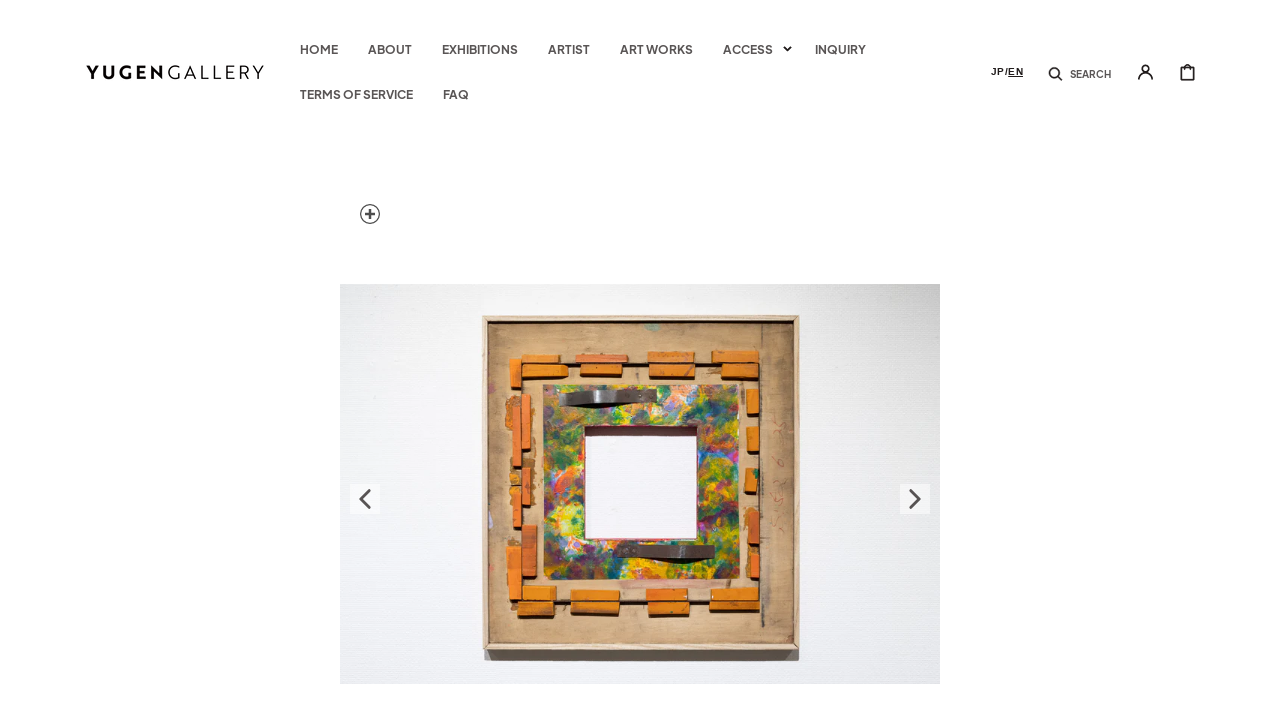

--- FILE ---
content_type: text/html; charset=utf-8
request_url: https://yugen-gallery.com/en/products/shinyaishida-11
body_size: 69848
content:
<!doctype html>
<html class="no-js" lang="en">
	<head>
	<script src="//yugen-gallery.com/cdn/shop/files/pandectes-rules.js?v=8136208745882034754"></script>
	
	
	
		<meta charset="utf-8">
		<meta http-equiv="X-UA-Compatible" content="IE=edge">
		<meta name="viewport" content="width=device-width,initial-scale=1">
		<meta name="theme-color" content="">
		
		<link rel="canonical" href="https://yugen-gallery.com/en/products/shinyaishida-11">
		<link rel="preconnect" href="https://cdn.shopify.com" crossorigin><!-- Google Tag Manager -->
<script>(function(w,d,s,l,i){w[l]=w[l]||[];w[l].push({'gtm.start':
new Date().getTime(),event:'gtm.js'});var f=d.getElementsByTagName(s)[0],
j=d.createElement(s),dl=l!='dataLayer'?'&l='+l:'';j.async=true;j.src=
'https://www.googletagmanager.com/gtm.js?id='+i+dl;f.parentNode.insertBefore(j,f);
})(window,document,'script','dataLayer','GTM-MDLWCX8');</script>
<!-- End Google Tag Manager -->
<link rel="icon" type="image/png" href="//yugen-gallery.com/cdn/shop/files/favicon_32x32.png?v=1669261689"><link rel="preconnect" href="https://fonts.shopifycdn.com" crossorigin><title>Cutter #2 - Shinya Ishida</title>

		
			<meta name="description" content="Based on the theme of &quot;invisible power,&quot; Shinya Ishida creates three-dimensional works using scraps and garbage collected in places he visits.">
		

		

<meta property="og:site_name" content="YUGEN Gallery">
<meta property="og:url" content="https://yugen-gallery.com/en/products/shinyaishida-11">
<meta property="og:title" content="Cutter #2 - Shinya Ishida">
<meta property="og:type" content="product">
<meta property="og:description" content="Based on the theme of &quot;invisible power,&quot; Shinya Ishida creates three-dimensional works using scraps and garbage collected in places he visits."><meta property="og:image" content="http://yugen-gallery.com/cdn/shop/files/11_cuttingdie2_1.jpg?v=1686380902">
  <meta property="og:image:secure_url" content="https://yugen-gallery.com/cdn/shop/files/11_cuttingdie2_1.jpg?v=1686380902">
  <meta property="og:image:width" content="1920">
  <meta property="og:image:height" content="1280"><meta property="og:price:amount" content="88,000">
  <meta property="og:price:currency" content="JPY"><meta name="twitter:site" content="@yugengallery_jp"><meta name="twitter:card" content="summary_large_image">
<meta name="twitter:title" content="Cutter #2 - Shinya Ishida">
<meta name="twitter:description" content="Based on the theme of &quot;invisible power,&quot; Shinya Ishida creates three-dimensional works using scraps and garbage collected in places he visits.">


		<script src="//yugen-gallery.com/cdn/shop/t/27/assets/global.js?v=25211376487321206721727229996" defer="defer"></script>


		<script>window.performance && window.performance.mark && window.performance.mark('shopify.content_for_header.start');</script><meta name="google-site-verification" content="c7_KSR8Fr1NCSfMKuWNKYPIUF0Lv9nxWb_RxqzmJXoI">
<meta name="google-site-verification" content="3Aq2N6MPOfSWPjKNez-A1N_pJR3sXi_tPlOtVECoDaw">
<meta name="facebook-domain-verification" content="xj6brckzo3l5lqh2yyjn1720xwfeg1">
<meta name="google-site-verification" content="134au8yVQvZzW8fZIOQQX8moFB3kpwlES1oa9q9n9Mg">
<meta id="shopify-digital-wallet" name="shopify-digital-wallet" content="/64371196163/digital_wallets/dialog">
<meta name="shopify-checkout-api-token" content="aa9e5c4d5a30e0522919f44fc4913748">
<meta id="in-context-paypal-metadata" data-shop-id="64371196163" data-venmo-supported="false" data-environment="production" data-locale="en_US" data-paypal-v4="true" data-currency="JPY">
<link rel="alternate" hreflang="x-default" href="https://yugen-gallery.com/products/shinyaishida-11">
<link rel="alternate" hreflang="ja" href="https://yugen-gallery.com/products/shinyaishida-11">
<link rel="alternate" hreflang="en" href="https://yugen-gallery.com/en/products/shinyaishida-11">
<link rel="alternate" hreflang="en-CN" href="https://yugen-gallery.com/en-world/products/shinyaishida-11">
<link rel="alternate" hreflang="ja-CN" href="https://yugen-gallery.com/ja-world/products/shinyaishida-11">
<link rel="alternate" hreflang="en-HK" href="https://yugen-gallery.com/en-world/products/shinyaishida-11">
<link rel="alternate" hreflang="ja-HK" href="https://yugen-gallery.com/ja-world/products/shinyaishida-11">
<link rel="alternate" hreflang="en-MO" href="https://yugen-gallery.com/en-world/products/shinyaishida-11">
<link rel="alternate" hreflang="ja-MO" href="https://yugen-gallery.com/ja-world/products/shinyaishida-11">
<link rel="alternate" hreflang="en-TW" href="https://yugen-gallery.com/en-world/products/shinyaishida-11">
<link rel="alternate" hreflang="ja-TW" href="https://yugen-gallery.com/ja-world/products/shinyaishida-11">
<link rel="alternate" hreflang="en-KR" href="https://yugen-gallery.com/en-world/products/shinyaishida-11">
<link rel="alternate" hreflang="ja-KR" href="https://yugen-gallery.com/ja-world/products/shinyaishida-11">
<link rel="alternate" hreflang="en-MX" href="https://yugen-gallery.com/en-world/products/shinyaishida-11">
<link rel="alternate" hreflang="ja-MX" href="https://yugen-gallery.com/ja-world/products/shinyaishida-11">
<link rel="alternate" hreflang="en-AO" href="https://yugen-gallery.com/en-world/products/shinyaishida-11">
<link rel="alternate" hreflang="ja-AO" href="https://yugen-gallery.com/ja-world/products/shinyaishida-11">
<link rel="alternate" hreflang="en-UG" href="https://yugen-gallery.com/en-world/products/shinyaishida-11">
<link rel="alternate" hreflang="ja-UG" href="https://yugen-gallery.com/ja-world/products/shinyaishida-11">
<link rel="alternate" hreflang="en-EG" href="https://yugen-gallery.com/en-world/products/shinyaishida-11">
<link rel="alternate" hreflang="ja-EG" href="https://yugen-gallery.com/ja-world/products/shinyaishida-11">
<link rel="alternate" hreflang="en-ET" href="https://yugen-gallery.com/en-world/products/shinyaishida-11">
<link rel="alternate" hreflang="ja-ET" href="https://yugen-gallery.com/ja-world/products/shinyaishida-11">
<link rel="alternate" hreflang="en-ER" href="https://yugen-gallery.com/en-world/products/shinyaishida-11">
<link rel="alternate" hreflang="ja-ER" href="https://yugen-gallery.com/ja-world/products/shinyaishida-11">
<link rel="alternate" hreflang="en-GH" href="https://yugen-gallery.com/en-world/products/shinyaishida-11">
<link rel="alternate" hreflang="ja-GH" href="https://yugen-gallery.com/ja-world/products/shinyaishida-11">
<link rel="alternate" hreflang="en-CV" href="https://yugen-gallery.com/en-world/products/shinyaishida-11">
<link rel="alternate" hreflang="ja-CV" href="https://yugen-gallery.com/ja-world/products/shinyaishida-11">
<link rel="alternate" hreflang="en-GA" href="https://yugen-gallery.com/en-world/products/shinyaishida-11">
<link rel="alternate" hreflang="ja-GA" href="https://yugen-gallery.com/ja-world/products/shinyaishida-11">
<link rel="alternate" hreflang="en-GM" href="https://yugen-gallery.com/en-world/products/shinyaishida-11">
<link rel="alternate" hreflang="ja-GM" href="https://yugen-gallery.com/ja-world/products/shinyaishida-11">
<link rel="alternate" hreflang="en-GN" href="https://yugen-gallery.com/en-world/products/shinyaishida-11">
<link rel="alternate" hreflang="ja-GN" href="https://yugen-gallery.com/ja-world/products/shinyaishida-11">
<link rel="alternate" hreflang="en-GW" href="https://yugen-gallery.com/en-world/products/shinyaishida-11">
<link rel="alternate" hreflang="ja-GW" href="https://yugen-gallery.com/ja-world/products/shinyaishida-11">
<link rel="alternate" hreflang="en-KE" href="https://yugen-gallery.com/en-world/products/shinyaishida-11">
<link rel="alternate" hreflang="ja-KE" href="https://yugen-gallery.com/ja-world/products/shinyaishida-11">
<link rel="alternate" hreflang="en-CI" href="https://yugen-gallery.com/en-world/products/shinyaishida-11">
<link rel="alternate" hreflang="ja-CI" href="https://yugen-gallery.com/ja-world/products/shinyaishida-11">
<link rel="alternate" hreflang="en-CD" href="https://yugen-gallery.com/en-world/products/shinyaishida-11">
<link rel="alternate" hreflang="ja-CD" href="https://yugen-gallery.com/ja-world/products/shinyaishida-11">
<link rel="alternate" hreflang="en-CG" href="https://yugen-gallery.com/en-world/products/shinyaishida-11">
<link rel="alternate" hreflang="ja-CG" href="https://yugen-gallery.com/ja-world/products/shinyaishida-11">
<link rel="alternate" hreflang="en-ZM" href="https://yugen-gallery.com/en-world/products/shinyaishida-11">
<link rel="alternate" hreflang="ja-ZM" href="https://yugen-gallery.com/ja-world/products/shinyaishida-11">
<link rel="alternate" hreflang="en-SL" href="https://yugen-gallery.com/en-world/products/shinyaishida-11">
<link rel="alternate" hreflang="ja-SL" href="https://yugen-gallery.com/ja-world/products/shinyaishida-11">
<link rel="alternate" hreflang="en-DJ" href="https://yugen-gallery.com/en-world/products/shinyaishida-11">
<link rel="alternate" hreflang="ja-DJ" href="https://yugen-gallery.com/ja-world/products/shinyaishida-11">
<link rel="alternate" hreflang="en-ZW" href="https://yugen-gallery.com/en-world/products/shinyaishida-11">
<link rel="alternate" hreflang="ja-ZW" href="https://yugen-gallery.com/ja-world/products/shinyaishida-11">
<link rel="alternate" hreflang="en-SC" href="https://yugen-gallery.com/en-world/products/shinyaishida-11">
<link rel="alternate" hreflang="ja-SC" href="https://yugen-gallery.com/ja-world/products/shinyaishida-11">
<link rel="alternate" hreflang="en-SN" href="https://yugen-gallery.com/en-world/products/shinyaishida-11">
<link rel="alternate" hreflang="ja-SN" href="https://yugen-gallery.com/ja-world/products/shinyaishida-11">
<link rel="alternate" hreflang="en-TZ" href="https://yugen-gallery.com/en-world/products/shinyaishida-11">
<link rel="alternate" hreflang="ja-TZ" href="https://yugen-gallery.com/ja-world/products/shinyaishida-11">
<link rel="alternate" hreflang="en-TD" href="https://yugen-gallery.com/en-world/products/shinyaishida-11">
<link rel="alternate" hreflang="ja-TD" href="https://yugen-gallery.com/ja-world/products/shinyaishida-11">
<link rel="alternate" hreflang="en-TN" href="https://yugen-gallery.com/en-world/products/shinyaishida-11">
<link rel="alternate" hreflang="ja-TN" href="https://yugen-gallery.com/ja-world/products/shinyaishida-11">
<link rel="alternate" hreflang="en-TG" href="https://yugen-gallery.com/en-world/products/shinyaishida-11">
<link rel="alternate" hreflang="ja-TG" href="https://yugen-gallery.com/ja-world/products/shinyaishida-11">
<link rel="alternate" hreflang="en-NG" href="https://yugen-gallery.com/en-world/products/shinyaishida-11">
<link rel="alternate" hreflang="ja-NG" href="https://yugen-gallery.com/ja-world/products/shinyaishida-11">
<link rel="alternate" hreflang="en-NA" href="https://yugen-gallery.com/en-world/products/shinyaishida-11">
<link rel="alternate" hreflang="ja-NA" href="https://yugen-gallery.com/ja-world/products/shinyaishida-11">
<link rel="alternate" hreflang="en-NE" href="https://yugen-gallery.com/en-world/products/shinyaishida-11">
<link rel="alternate" hreflang="ja-NE" href="https://yugen-gallery.com/ja-world/products/shinyaishida-11">
<link rel="alternate" hreflang="en-BF" href="https://yugen-gallery.com/en-world/products/shinyaishida-11">
<link rel="alternate" hreflang="ja-BF" href="https://yugen-gallery.com/ja-world/products/shinyaishida-11">
<link rel="alternate" hreflang="en-BI" href="https://yugen-gallery.com/en-world/products/shinyaishida-11">
<link rel="alternate" hreflang="ja-BI" href="https://yugen-gallery.com/ja-world/products/shinyaishida-11">
<link rel="alternate" hreflang="en-BW" href="https://yugen-gallery.com/en-world/products/shinyaishida-11">
<link rel="alternate" hreflang="ja-BW" href="https://yugen-gallery.com/ja-world/products/shinyaishida-11">
<link rel="alternate" hreflang="en-MG" href="https://yugen-gallery.com/en-world/products/shinyaishida-11">
<link rel="alternate" hreflang="ja-MG" href="https://yugen-gallery.com/ja-world/products/shinyaishida-11">
<link rel="alternate" hreflang="en-MW" href="https://yugen-gallery.com/en-world/products/shinyaishida-11">
<link rel="alternate" hreflang="ja-MW" href="https://yugen-gallery.com/ja-world/products/shinyaishida-11">
<link rel="alternate" hreflang="en-ML" href="https://yugen-gallery.com/en-world/products/shinyaishida-11">
<link rel="alternate" hreflang="ja-ML" href="https://yugen-gallery.com/ja-world/products/shinyaishida-11">
<link rel="alternate" hreflang="en-MU" href="https://yugen-gallery.com/en-world/products/shinyaishida-11">
<link rel="alternate" hreflang="ja-MU" href="https://yugen-gallery.com/ja-world/products/shinyaishida-11">
<link rel="alternate" hreflang="en-MR" href="https://yugen-gallery.com/en-world/products/shinyaishida-11">
<link rel="alternate" hreflang="ja-MR" href="https://yugen-gallery.com/ja-world/products/shinyaishida-11">
<link rel="alternate" hreflang="en-MZ" href="https://yugen-gallery.com/en-world/products/shinyaishida-11">
<link rel="alternate" hreflang="ja-MZ" href="https://yugen-gallery.com/ja-world/products/shinyaishida-11">
<link rel="alternate" hreflang="en-MA" href="https://yugen-gallery.com/en-world/products/shinyaishida-11">
<link rel="alternate" hreflang="ja-MA" href="https://yugen-gallery.com/ja-world/products/shinyaishida-11">
<link rel="alternate" hreflang="en-LY" href="https://yugen-gallery.com/en-world/products/shinyaishida-11">
<link rel="alternate" hreflang="ja-LY" href="https://yugen-gallery.com/ja-world/products/shinyaishida-11">
<link rel="alternate" hreflang="en-LR" href="https://yugen-gallery.com/en-world/products/shinyaishida-11">
<link rel="alternate" hreflang="ja-LR" href="https://yugen-gallery.com/ja-world/products/shinyaishida-11">
<link rel="alternate" hreflang="en-RW" href="https://yugen-gallery.com/en-world/products/shinyaishida-11">
<link rel="alternate" hreflang="ja-RW" href="https://yugen-gallery.com/ja-world/products/shinyaishida-11">
<link rel="alternate" hreflang="en-LS" href="https://yugen-gallery.com/en-world/products/shinyaishida-11">
<link rel="alternate" hreflang="ja-LS" href="https://yugen-gallery.com/ja-world/products/shinyaishida-11">
<link rel="alternate" hreflang="en-CF" href="https://yugen-gallery.com/en-world/products/shinyaishida-11">
<link rel="alternate" hreflang="ja-CF" href="https://yugen-gallery.com/ja-world/products/shinyaishida-11">
<link rel="alternate" hreflang="en-ZA" href="https://yugen-gallery.com/en-world/products/shinyaishida-11">
<link rel="alternate" hreflang="ja-ZA" href="https://yugen-gallery.com/ja-world/products/shinyaishida-11">
<link rel="alternate" hreflang="en-AZ" href="https://yugen-gallery.com/en-world/products/shinyaishida-11">
<link rel="alternate" hreflang="ja-AZ" href="https://yugen-gallery.com/ja-world/products/shinyaishida-11">
<link rel="alternate" hreflang="en-AF" href="https://yugen-gallery.com/en-world/products/shinyaishida-11">
<link rel="alternate" hreflang="ja-AF" href="https://yugen-gallery.com/ja-world/products/shinyaishida-11">
<link rel="alternate" hreflang="en-AE" href="https://yugen-gallery.com/en-world/products/shinyaishida-11">
<link rel="alternate" hreflang="ja-AE" href="https://yugen-gallery.com/ja-world/products/shinyaishida-11">
<link rel="alternate" hreflang="en-YE" href="https://yugen-gallery.com/en-world/products/shinyaishida-11">
<link rel="alternate" hreflang="ja-YE" href="https://yugen-gallery.com/ja-world/products/shinyaishida-11">
<link rel="alternate" hreflang="en-IL" href="https://yugen-gallery.com/en-world/products/shinyaishida-11">
<link rel="alternate" hreflang="ja-IL" href="https://yugen-gallery.com/ja-world/products/shinyaishida-11">
<link rel="alternate" hreflang="en-IQ" href="https://yugen-gallery.com/en-world/products/shinyaishida-11">
<link rel="alternate" hreflang="ja-IQ" href="https://yugen-gallery.com/ja-world/products/shinyaishida-11">
<link rel="alternate" hreflang="en-IN" href="https://yugen-gallery.com/en-world/products/shinyaishida-11">
<link rel="alternate" hreflang="ja-IN" href="https://yugen-gallery.com/ja-world/products/shinyaishida-11">
<link rel="alternate" hreflang="en-ID" href="https://yugen-gallery.com/en-world/products/shinyaishida-11">
<link rel="alternate" hreflang="ja-ID" href="https://yugen-gallery.com/ja-world/products/shinyaishida-11">
<link rel="alternate" hreflang="en-UZ" href="https://yugen-gallery.com/en-world/products/shinyaishida-11">
<link rel="alternate" hreflang="ja-UZ" href="https://yugen-gallery.com/ja-world/products/shinyaishida-11">
<link rel="alternate" hreflang="en-OM" href="https://yugen-gallery.com/en-world/products/shinyaishida-11">
<link rel="alternate" hreflang="ja-OM" href="https://yugen-gallery.com/ja-world/products/shinyaishida-11">
<link rel="alternate" hreflang="en-KZ" href="https://yugen-gallery.com/en-world/products/shinyaishida-11">
<link rel="alternate" hreflang="ja-KZ" href="https://yugen-gallery.com/ja-world/products/shinyaishida-11">
<link rel="alternate" hreflang="en-QA" href="https://yugen-gallery.com/en-world/products/shinyaishida-11">
<link rel="alternate" hreflang="ja-QA" href="https://yugen-gallery.com/ja-world/products/shinyaishida-11">
<link rel="alternate" hreflang="en-KH" href="https://yugen-gallery.com/en-world/products/shinyaishida-11">
<link rel="alternate" hreflang="ja-KH" href="https://yugen-gallery.com/ja-world/products/shinyaishida-11">
<link rel="alternate" hreflang="en-KG" href="https://yugen-gallery.com/en-world/products/shinyaishida-11">
<link rel="alternate" hreflang="ja-KG" href="https://yugen-gallery.com/ja-world/products/shinyaishida-11">
<link rel="alternate" hreflang="en-KW" href="https://yugen-gallery.com/en-world/products/shinyaishida-11">
<link rel="alternate" hreflang="ja-KW" href="https://yugen-gallery.com/ja-world/products/shinyaishida-11">
<link rel="alternate" hreflang="en-SA" href="https://yugen-gallery.com/en-world/products/shinyaishida-11">
<link rel="alternate" hreflang="ja-SA" href="https://yugen-gallery.com/ja-world/products/shinyaishida-11">
<link rel="alternate" hreflang="en-SG" href="https://yugen-gallery.com/en-world/products/shinyaishida-11">
<link rel="alternate" hreflang="ja-SG" href="https://yugen-gallery.com/ja-world/products/shinyaishida-11">
<link rel="alternate" hreflang="en-LK" href="https://yugen-gallery.com/en-world/products/shinyaishida-11">
<link rel="alternate" hreflang="ja-LK" href="https://yugen-gallery.com/ja-world/products/shinyaishida-11">
<link rel="alternate" hreflang="en-TH" href="https://yugen-gallery.com/en-world/products/shinyaishida-11">
<link rel="alternate" hreflang="ja-TH" href="https://yugen-gallery.com/ja-world/products/shinyaishida-11">
<link rel="alternate" hreflang="en-NP" href="https://yugen-gallery.com/en-world/products/shinyaishida-11">
<link rel="alternate" hreflang="ja-NP" href="https://yugen-gallery.com/ja-world/products/shinyaishida-11">
<link rel="alternate" hreflang="en-BH" href="https://yugen-gallery.com/en-world/products/shinyaishida-11">
<link rel="alternate" hreflang="ja-BH" href="https://yugen-gallery.com/ja-world/products/shinyaishida-11">
<link rel="alternate" hreflang="en-PK" href="https://yugen-gallery.com/en-world/products/shinyaishida-11">
<link rel="alternate" hreflang="ja-PK" href="https://yugen-gallery.com/ja-world/products/shinyaishida-11">
<link rel="alternate" hreflang="en-BD" href="https://yugen-gallery.com/en-world/products/shinyaishida-11">
<link rel="alternate" hreflang="ja-BD" href="https://yugen-gallery.com/ja-world/products/shinyaishida-11">
<link rel="alternate" hreflang="en-PH" href="https://yugen-gallery.com/en-world/products/shinyaishida-11">
<link rel="alternate" hreflang="ja-PH" href="https://yugen-gallery.com/ja-world/products/shinyaishida-11">
<link rel="alternate" hreflang="en-BT" href="https://yugen-gallery.com/en-world/products/shinyaishida-11">
<link rel="alternate" hreflang="ja-BT" href="https://yugen-gallery.com/ja-world/products/shinyaishida-11">
<link rel="alternate" hreflang="en-BN" href="https://yugen-gallery.com/en-world/products/shinyaishida-11">
<link rel="alternate" hreflang="ja-BN" href="https://yugen-gallery.com/ja-world/products/shinyaishida-11">
<link rel="alternate" hreflang="en-VN" href="https://yugen-gallery.com/en-world/products/shinyaishida-11">
<link rel="alternate" hreflang="ja-VN" href="https://yugen-gallery.com/ja-world/products/shinyaishida-11">
<link rel="alternate" hreflang="en-MY" href="https://yugen-gallery.com/en-world/products/shinyaishida-11">
<link rel="alternate" hreflang="ja-MY" href="https://yugen-gallery.com/ja-world/products/shinyaishida-11">
<link rel="alternate" hreflang="en-MM" href="https://yugen-gallery.com/en-world/products/shinyaishida-11">
<link rel="alternate" hreflang="ja-MM" href="https://yugen-gallery.com/ja-world/products/shinyaishida-11">
<link rel="alternate" hreflang="en-MV" href="https://yugen-gallery.com/en-world/products/shinyaishida-11">
<link rel="alternate" hreflang="ja-MV" href="https://yugen-gallery.com/ja-world/products/shinyaishida-11">
<link rel="alternate" hreflang="en-MN" href="https://yugen-gallery.com/en-world/products/shinyaishida-11">
<link rel="alternate" hreflang="ja-MN" href="https://yugen-gallery.com/ja-world/products/shinyaishida-11">
<link rel="alternate" hreflang="en-JO" href="https://yugen-gallery.com/en-world/products/shinyaishida-11">
<link rel="alternate" hreflang="ja-JO" href="https://yugen-gallery.com/ja-world/products/shinyaishida-11">
<link rel="alternate" hreflang="en-LA" href="https://yugen-gallery.com/en-world/products/shinyaishida-11">
<link rel="alternate" hreflang="ja-LA" href="https://yugen-gallery.com/ja-world/products/shinyaishida-11">
<link rel="alternate" hreflang="en-LB" href="https://yugen-gallery.com/en-world/products/shinyaishida-11">
<link rel="alternate" hreflang="ja-LB" href="https://yugen-gallery.com/ja-world/products/shinyaishida-11">
<link rel="alternate" hreflang="en-RU" href="https://yugen-gallery.com/en-world/products/shinyaishida-11">
<link rel="alternate" hreflang="ja-RU" href="https://yugen-gallery.com/ja-world/products/shinyaishida-11">
<link rel="alternate" hreflang="en-AW" href="https://yugen-gallery.com/en-world/products/shinyaishida-11">
<link rel="alternate" hreflang="ja-AW" href="https://yugen-gallery.com/ja-world/products/shinyaishida-11">
<link rel="alternate" hreflang="en-AG" href="https://yugen-gallery.com/en-world/products/shinyaishida-11">
<link rel="alternate" hreflang="ja-AG" href="https://yugen-gallery.com/ja-world/products/shinyaishida-11">
<link rel="alternate" hreflang="en-VG" href="https://yugen-gallery.com/en-world/products/shinyaishida-11">
<link rel="alternate" hreflang="ja-VG" href="https://yugen-gallery.com/ja-world/products/shinyaishida-11">
<link rel="alternate" hreflang="en-SV" href="https://yugen-gallery.com/en-world/products/shinyaishida-11">
<link rel="alternate" hreflang="ja-SV" href="https://yugen-gallery.com/ja-world/products/shinyaishida-11">
<link rel="alternate" hreflang="en-CW" href="https://yugen-gallery.com/en-world/products/shinyaishida-11">
<link rel="alternate" hreflang="ja-CW" href="https://yugen-gallery.com/ja-world/products/shinyaishida-11">
<link rel="alternate" hreflang="en-GT" href="https://yugen-gallery.com/en-world/products/shinyaishida-11">
<link rel="alternate" hreflang="ja-GT" href="https://yugen-gallery.com/ja-world/products/shinyaishida-11">
<link rel="alternate" hreflang="en-GD" href="https://yugen-gallery.com/en-world/products/shinyaishida-11">
<link rel="alternate" hreflang="ja-GD" href="https://yugen-gallery.com/ja-world/products/shinyaishida-11">
<link rel="alternate" hreflang="en-KY" href="https://yugen-gallery.com/en-world/products/shinyaishida-11">
<link rel="alternate" hreflang="ja-KY" href="https://yugen-gallery.com/ja-world/products/shinyaishida-11">
<link rel="alternate" hreflang="en-CR" href="https://yugen-gallery.com/en-world/products/shinyaishida-11">
<link rel="alternate" hreflang="ja-CR" href="https://yugen-gallery.com/ja-world/products/shinyaishida-11">
<link rel="alternate" hreflang="en-BL" href="https://yugen-gallery.com/en-world/products/shinyaishida-11">
<link rel="alternate" hreflang="ja-BL" href="https://yugen-gallery.com/ja-world/products/shinyaishida-11">
<link rel="alternate" hreflang="en-JM" href="https://yugen-gallery.com/en-world/products/shinyaishida-11">
<link rel="alternate" hreflang="ja-JM" href="https://yugen-gallery.com/ja-world/products/shinyaishida-11">
<link rel="alternate" hreflang="en-KN" href="https://yugen-gallery.com/en-world/products/shinyaishida-11">
<link rel="alternate" hreflang="ja-KN" href="https://yugen-gallery.com/ja-world/products/shinyaishida-11">
<link rel="alternate" hreflang="en-VC" href="https://yugen-gallery.com/en-world/products/shinyaishida-11">
<link rel="alternate" hreflang="ja-VC" href="https://yugen-gallery.com/ja-world/products/shinyaishida-11">
<link rel="alternate" hreflang="en-LC" href="https://yugen-gallery.com/en-world/products/shinyaishida-11">
<link rel="alternate" hreflang="ja-LC" href="https://yugen-gallery.com/ja-world/products/shinyaishida-11">
<link rel="alternate" hreflang="en-TC" href="https://yugen-gallery.com/en-world/products/shinyaishida-11">
<link rel="alternate" hreflang="ja-TC" href="https://yugen-gallery.com/ja-world/products/shinyaishida-11">
<link rel="alternate" hreflang="en-DM" href="https://yugen-gallery.com/en-world/products/shinyaishida-11">
<link rel="alternate" hreflang="ja-DM" href="https://yugen-gallery.com/ja-world/products/shinyaishida-11">
<link rel="alternate" hreflang="en-TT" href="https://yugen-gallery.com/en-world/products/shinyaishida-11">
<link rel="alternate" hreflang="ja-TT" href="https://yugen-gallery.com/ja-world/products/shinyaishida-11">
<link rel="alternate" hreflang="en-NI" href="https://yugen-gallery.com/en-world/products/shinyaishida-11">
<link rel="alternate" hreflang="ja-NI" href="https://yugen-gallery.com/ja-world/products/shinyaishida-11">
<link rel="alternate" hreflang="en-HT" href="https://yugen-gallery.com/en-world/products/shinyaishida-11">
<link rel="alternate" hreflang="ja-HT" href="https://yugen-gallery.com/ja-world/products/shinyaishida-11">
<link rel="alternate" hreflang="en-PA" href="https://yugen-gallery.com/en-world/products/shinyaishida-11">
<link rel="alternate" hreflang="ja-PA" href="https://yugen-gallery.com/ja-world/products/shinyaishida-11">
<link rel="alternate" hreflang="en-BB" href="https://yugen-gallery.com/en-world/products/shinyaishida-11">
<link rel="alternate" hreflang="ja-BB" href="https://yugen-gallery.com/ja-world/products/shinyaishida-11">
<link rel="alternate" hreflang="en-BZ" href="https://yugen-gallery.com/en-world/products/shinyaishida-11">
<link rel="alternate" hreflang="ja-BZ" href="https://yugen-gallery.com/ja-world/products/shinyaishida-11">
<link rel="alternate" hreflang="en-HN" href="https://yugen-gallery.com/en-world/products/shinyaishida-11">
<link rel="alternate" hreflang="ja-HN" href="https://yugen-gallery.com/ja-world/products/shinyaishida-11">
<link rel="alternate" hreflang="en-MQ" href="https://yugen-gallery.com/en-world/products/shinyaishida-11">
<link rel="alternate" hreflang="ja-MQ" href="https://yugen-gallery.com/ja-world/products/shinyaishida-11">
<link rel="alternate" hreflang="en-MS" href="https://yugen-gallery.com/en-world/products/shinyaishida-11">
<link rel="alternate" hreflang="ja-MS" href="https://yugen-gallery.com/ja-world/products/shinyaishida-11">
<link rel="alternate" hreflang="en-IS" href="https://yugen-gallery.com/en-world/products/shinyaishida-11">
<link rel="alternate" hreflang="ja-IS" href="https://yugen-gallery.com/ja-world/products/shinyaishida-11">
<link rel="alternate" hreflang="en-IE" href="https://yugen-gallery.com/en-world/products/shinyaishida-11">
<link rel="alternate" hreflang="ja-IE" href="https://yugen-gallery.com/ja-world/products/shinyaishida-11">
<link rel="alternate" hreflang="en-AL" href="https://yugen-gallery.com/en-world/products/shinyaishida-11">
<link rel="alternate" hreflang="ja-AL" href="https://yugen-gallery.com/ja-world/products/shinyaishida-11">
<link rel="alternate" hreflang="en-AM" href="https://yugen-gallery.com/en-world/products/shinyaishida-11">
<link rel="alternate" hreflang="ja-AM" href="https://yugen-gallery.com/ja-world/products/shinyaishida-11">
<link rel="alternate" hreflang="en-AD" href="https://yugen-gallery.com/en-world/products/shinyaishida-11">
<link rel="alternate" hreflang="ja-AD" href="https://yugen-gallery.com/ja-world/products/shinyaishida-11">
<link rel="alternate" hreflang="en-GB" href="https://yugen-gallery.com/en-world/products/shinyaishida-11">
<link rel="alternate" hreflang="ja-GB" href="https://yugen-gallery.com/ja-world/products/shinyaishida-11">
<link rel="alternate" hreflang="en-IT" href="https://yugen-gallery.com/en-world/products/shinyaishida-11">
<link rel="alternate" hreflang="ja-IT" href="https://yugen-gallery.com/ja-world/products/shinyaishida-11">
<link rel="alternate" hreflang="en-UA" href="https://yugen-gallery.com/en-world/products/shinyaishida-11">
<link rel="alternate" hreflang="ja-UA" href="https://yugen-gallery.com/ja-world/products/shinyaishida-11">
<link rel="alternate" hreflang="en-EE" href="https://yugen-gallery.com/en-world/products/shinyaishida-11">
<link rel="alternate" hreflang="ja-EE" href="https://yugen-gallery.com/ja-world/products/shinyaishida-11">
<link rel="alternate" hreflang="en-AT" href="https://yugen-gallery.com/en-world/products/shinyaishida-11">
<link rel="alternate" hreflang="ja-AT" href="https://yugen-gallery.com/ja-world/products/shinyaishida-11">
<link rel="alternate" hreflang="en-NL" href="https://yugen-gallery.com/en-world/products/shinyaishida-11">
<link rel="alternate" hreflang="ja-NL" href="https://yugen-gallery.com/ja-world/products/shinyaishida-11">
<link rel="alternate" hreflang="en-GG" href="https://yugen-gallery.com/en-world/products/shinyaishida-11">
<link rel="alternate" hreflang="ja-GG" href="https://yugen-gallery.com/ja-world/products/shinyaishida-11">
<link rel="alternate" hreflang="en-CY" href="https://yugen-gallery.com/en-world/products/shinyaishida-11">
<link rel="alternate" hreflang="ja-CY" href="https://yugen-gallery.com/ja-world/products/shinyaishida-11">
<link rel="alternate" hreflang="en-GR" href="https://yugen-gallery.com/en-world/products/shinyaishida-11">
<link rel="alternate" hreflang="ja-GR" href="https://yugen-gallery.com/ja-world/products/shinyaishida-11">
<link rel="alternate" hreflang="en-GP" href="https://yugen-gallery.com/en-world/products/shinyaishida-11">
<link rel="alternate" hreflang="ja-GP" href="https://yugen-gallery.com/ja-world/products/shinyaishida-11">
<link rel="alternate" hreflang="en-GL" href="https://yugen-gallery.com/en-world/products/shinyaishida-11">
<link rel="alternate" hreflang="ja-GL" href="https://yugen-gallery.com/ja-world/products/shinyaishida-11">
<link rel="alternate" hreflang="en-HR" href="https://yugen-gallery.com/en-world/products/shinyaishida-11">
<link rel="alternate" hreflang="ja-HR" href="https://yugen-gallery.com/ja-world/products/shinyaishida-11">
<link rel="alternate" hreflang="en-XK" href="https://yugen-gallery.com/en-world/products/shinyaishida-11">
<link rel="alternate" hreflang="ja-XK" href="https://yugen-gallery.com/ja-world/products/shinyaishida-11">
<link rel="alternate" hreflang="en-GI" href="https://yugen-gallery.com/en-world/products/shinyaishida-11">
<link rel="alternate" hreflang="ja-GI" href="https://yugen-gallery.com/ja-world/products/shinyaishida-11">
<link rel="alternate" hreflang="en-JE" href="https://yugen-gallery.com/en-world/products/shinyaishida-11">
<link rel="alternate" hreflang="ja-JE" href="https://yugen-gallery.com/ja-world/products/shinyaishida-11">
<link rel="alternate" hreflang="en-GE" href="https://yugen-gallery.com/en-world/products/shinyaishida-11">
<link rel="alternate" hreflang="ja-GE" href="https://yugen-gallery.com/ja-world/products/shinyaishida-11">
<link rel="alternate" hreflang="en-CH" href="https://yugen-gallery.com/en-world/products/shinyaishida-11">
<link rel="alternate" hreflang="ja-CH" href="https://yugen-gallery.com/ja-world/products/shinyaishida-11">
<link rel="alternate" hreflang="en-SE" href="https://yugen-gallery.com/en-world/products/shinyaishida-11">
<link rel="alternate" hreflang="ja-SE" href="https://yugen-gallery.com/ja-world/products/shinyaishida-11">
<link rel="alternate" hreflang="en-ES" href="https://yugen-gallery.com/en-world/products/shinyaishida-11">
<link rel="alternate" hreflang="ja-ES" href="https://yugen-gallery.com/ja-world/products/shinyaishida-11">
<link rel="alternate" hreflang="en-SK" href="https://yugen-gallery.com/en-world/products/shinyaishida-11">
<link rel="alternate" hreflang="ja-SK" href="https://yugen-gallery.com/ja-world/products/shinyaishida-11">
<link rel="alternate" hreflang="en-SI" href="https://yugen-gallery.com/en-world/products/shinyaishida-11">
<link rel="alternate" hreflang="ja-SI" href="https://yugen-gallery.com/ja-world/products/shinyaishida-11">
<link rel="alternate" hreflang="en-RS" href="https://yugen-gallery.com/en-world/products/shinyaishida-11">
<link rel="alternate" hreflang="ja-RS" href="https://yugen-gallery.com/ja-world/products/shinyaishida-11">
<link rel="alternate" hreflang="en-CZ" href="https://yugen-gallery.com/en-world/products/shinyaishida-11">
<link rel="alternate" hreflang="ja-CZ" href="https://yugen-gallery.com/ja-world/products/shinyaishida-11">
<link rel="alternate" hreflang="en-DK" href="https://yugen-gallery.com/en-world/products/shinyaishida-11">
<link rel="alternate" hreflang="ja-DK" href="https://yugen-gallery.com/ja-world/products/shinyaishida-11">
<link rel="alternate" hreflang="en-DE" href="https://yugen-gallery.com/en-world/products/shinyaishida-11">
<link rel="alternate" hreflang="ja-DE" href="https://yugen-gallery.com/ja-world/products/shinyaishida-11">
<link rel="alternate" hreflang="en-TR" href="https://yugen-gallery.com/en-world/products/shinyaishida-11">
<link rel="alternate" hreflang="ja-TR" href="https://yugen-gallery.com/ja-world/products/shinyaishida-11">
<link rel="alternate" hreflang="en-NO" href="https://yugen-gallery.com/en-world/products/shinyaishida-11">
<link rel="alternate" hreflang="ja-NO" href="https://yugen-gallery.com/ja-world/products/shinyaishida-11">
<link rel="alternate" hreflang="en-HU" href="https://yugen-gallery.com/en-world/products/shinyaishida-11">
<link rel="alternate" hreflang="ja-HU" href="https://yugen-gallery.com/ja-world/products/shinyaishida-11">
<link rel="alternate" hreflang="en-FI" href="https://yugen-gallery.com/en-world/products/shinyaishida-11">
<link rel="alternate" hreflang="ja-FI" href="https://yugen-gallery.com/ja-world/products/shinyaishida-11">
<link rel="alternate" hreflang="en-FO" href="https://yugen-gallery.com/en-world/products/shinyaishida-11">
<link rel="alternate" hreflang="ja-FO" href="https://yugen-gallery.com/ja-world/products/shinyaishida-11">
<link rel="alternate" hreflang="en-FR" href="https://yugen-gallery.com/en-world/products/shinyaishida-11">
<link rel="alternate" hreflang="ja-FR" href="https://yugen-gallery.com/ja-world/products/shinyaishida-11">
<link rel="alternate" hreflang="en-BG" href="https://yugen-gallery.com/en-world/products/shinyaishida-11">
<link rel="alternate" hreflang="ja-BG" href="https://yugen-gallery.com/ja-world/products/shinyaishida-11">
<link rel="alternate" hreflang="en-BY" href="https://yugen-gallery.com/en-world/products/shinyaishida-11">
<link rel="alternate" hreflang="ja-BY" href="https://yugen-gallery.com/ja-world/products/shinyaishida-11">
<link rel="alternate" hreflang="en-BE" href="https://yugen-gallery.com/en-world/products/shinyaishida-11">
<link rel="alternate" hreflang="ja-BE" href="https://yugen-gallery.com/ja-world/products/shinyaishida-11">
<link rel="alternate" hreflang="en-PL" href="https://yugen-gallery.com/en-world/products/shinyaishida-11">
<link rel="alternate" hreflang="ja-PL" href="https://yugen-gallery.com/ja-world/products/shinyaishida-11">
<link rel="alternate" hreflang="en-BA" href="https://yugen-gallery.com/en-world/products/shinyaishida-11">
<link rel="alternate" hreflang="ja-BA" href="https://yugen-gallery.com/ja-world/products/shinyaishida-11">
<link rel="alternate" hreflang="en-PT" href="https://yugen-gallery.com/en-world/products/shinyaishida-11">
<link rel="alternate" hreflang="ja-PT" href="https://yugen-gallery.com/ja-world/products/shinyaishida-11">
<link rel="alternate" hreflang="en-MK" href="https://yugen-gallery.com/en-world/products/shinyaishida-11">
<link rel="alternate" hreflang="ja-MK" href="https://yugen-gallery.com/ja-world/products/shinyaishida-11">
<link rel="alternate" hreflang="en-YT" href="https://yugen-gallery.com/en-world/products/shinyaishida-11">
<link rel="alternate" hreflang="ja-YT" href="https://yugen-gallery.com/ja-world/products/shinyaishida-11">
<link rel="alternate" hreflang="en-MT" href="https://yugen-gallery.com/en-world/products/shinyaishida-11">
<link rel="alternate" hreflang="ja-MT" href="https://yugen-gallery.com/ja-world/products/shinyaishida-11">
<link rel="alternate" hreflang="en-MD" href="https://yugen-gallery.com/en-world/products/shinyaishida-11">
<link rel="alternate" hreflang="ja-MD" href="https://yugen-gallery.com/ja-world/products/shinyaishida-11">
<link rel="alternate" hreflang="en-ME" href="https://yugen-gallery.com/en-world/products/shinyaishida-11">
<link rel="alternate" hreflang="ja-ME" href="https://yugen-gallery.com/ja-world/products/shinyaishida-11">
<link rel="alternate" hreflang="en-LV" href="https://yugen-gallery.com/en-world/products/shinyaishida-11">
<link rel="alternate" hreflang="ja-LV" href="https://yugen-gallery.com/ja-world/products/shinyaishida-11">
<link rel="alternate" hreflang="en-LT" href="https://yugen-gallery.com/en-world/products/shinyaishida-11">
<link rel="alternate" hreflang="ja-LT" href="https://yugen-gallery.com/ja-world/products/shinyaishida-11">
<link rel="alternate" hreflang="en-LI" href="https://yugen-gallery.com/en-world/products/shinyaishida-11">
<link rel="alternate" hreflang="ja-LI" href="https://yugen-gallery.com/ja-world/products/shinyaishida-11">
<link rel="alternate" hreflang="en-RO" href="https://yugen-gallery.com/en-world/products/shinyaishida-11">
<link rel="alternate" hreflang="ja-RO" href="https://yugen-gallery.com/ja-world/products/shinyaishida-11">
<link rel="alternate" hreflang="en-LU" href="https://yugen-gallery.com/en-world/products/shinyaishida-11">
<link rel="alternate" hreflang="ja-LU" href="https://yugen-gallery.com/ja-world/products/shinyaishida-11">
<link rel="alternate" hreflang="en-RE" href="https://yugen-gallery.com/en-world/products/shinyaishida-11">
<link rel="alternate" hreflang="ja-RE" href="https://yugen-gallery.com/ja-world/products/shinyaishida-11">
<link rel="alternate" hreflang="en-US" href="https://yugen-gallery.com/en-world/products/shinyaishida-11">
<link rel="alternate" hreflang="ja-US" href="https://yugen-gallery.com/ja-world/products/shinyaishida-11">
<link rel="alternate" hreflang="en-CA" href="https://yugen-gallery.com/en-world/products/shinyaishida-11">
<link rel="alternate" hreflang="ja-CA" href="https://yugen-gallery.com/ja-world/products/shinyaishida-11">
<link rel="alternate" hreflang="en-AU" href="https://yugen-gallery.com/en-world/products/shinyaishida-11">
<link rel="alternate" hreflang="ja-AU" href="https://yugen-gallery.com/ja-world/products/shinyaishida-11">
<link rel="alternate" hreflang="en-KI" href="https://yugen-gallery.com/en-world/products/shinyaishida-11">
<link rel="alternate" hreflang="ja-KI" href="https://yugen-gallery.com/ja-world/products/shinyaishida-11">
<link rel="alternate" hreflang="en-SB" href="https://yugen-gallery.com/en-world/products/shinyaishida-11">
<link rel="alternate" hreflang="ja-SB" href="https://yugen-gallery.com/ja-world/products/shinyaishida-11">
<link rel="alternate" hreflang="en-TV" href="https://yugen-gallery.com/en-world/products/shinyaishida-11">
<link rel="alternate" hreflang="ja-TV" href="https://yugen-gallery.com/ja-world/products/shinyaishida-11">
<link rel="alternate" hreflang="en-TO" href="https://yugen-gallery.com/en-world/products/shinyaishida-11">
<link rel="alternate" hreflang="ja-TO" href="https://yugen-gallery.com/ja-world/products/shinyaishida-11">
<link rel="alternate" hreflang="en-NC" href="https://yugen-gallery.com/en-world/products/shinyaishida-11">
<link rel="alternate" hreflang="ja-NC" href="https://yugen-gallery.com/ja-world/products/shinyaishida-11">
<link rel="alternate" hreflang="en-NZ" href="https://yugen-gallery.com/en-world/products/shinyaishida-11">
<link rel="alternate" hreflang="ja-NZ" href="https://yugen-gallery.com/ja-world/products/shinyaishida-11">
<link rel="alternate" hreflang="en-NF" href="https://yugen-gallery.com/en-world/products/shinyaishida-11">
<link rel="alternate" hreflang="ja-NF" href="https://yugen-gallery.com/ja-world/products/shinyaishida-11">
<link rel="alternate" hreflang="en-VU" href="https://yugen-gallery.com/en-world/products/shinyaishida-11">
<link rel="alternate" hreflang="ja-VU" href="https://yugen-gallery.com/ja-world/products/shinyaishida-11">
<link rel="alternate" hreflang="en-PG" href="https://yugen-gallery.com/en-world/products/shinyaishida-11">
<link rel="alternate" hreflang="ja-PG" href="https://yugen-gallery.com/ja-world/products/shinyaishida-11">
<link rel="alternate" hreflang="en-FJ" href="https://yugen-gallery.com/en-world/products/shinyaishida-11">
<link rel="alternate" hreflang="ja-FJ" href="https://yugen-gallery.com/ja-world/products/shinyaishida-11">
<link rel="alternate" hreflang="en-AR" href="https://yugen-gallery.com/en-world/products/shinyaishida-11">
<link rel="alternate" hreflang="ja-AR" href="https://yugen-gallery.com/ja-world/products/shinyaishida-11">
<link rel="alternate" hreflang="en-UY" href="https://yugen-gallery.com/en-world/products/shinyaishida-11">
<link rel="alternate" hreflang="ja-UY" href="https://yugen-gallery.com/ja-world/products/shinyaishida-11">
<link rel="alternate" hreflang="en-EC" href="https://yugen-gallery.com/en-world/products/shinyaishida-11">
<link rel="alternate" hreflang="ja-EC" href="https://yugen-gallery.com/ja-world/products/shinyaishida-11">
<link rel="alternate" hreflang="en-GY" href="https://yugen-gallery.com/en-world/products/shinyaishida-11">
<link rel="alternate" hreflang="ja-GY" href="https://yugen-gallery.com/ja-world/products/shinyaishida-11">
<link rel="alternate" hreflang="en-CO" href="https://yugen-gallery.com/en-world/products/shinyaishida-11">
<link rel="alternate" hreflang="ja-CO" href="https://yugen-gallery.com/ja-world/products/shinyaishida-11">
<link rel="alternate" hreflang="en-SR" href="https://yugen-gallery.com/en-world/products/shinyaishida-11">
<link rel="alternate" hreflang="ja-SR" href="https://yugen-gallery.com/ja-world/products/shinyaishida-11">
<link rel="alternate" hreflang="en-CL" href="https://yugen-gallery.com/en-world/products/shinyaishida-11">
<link rel="alternate" hreflang="ja-CL" href="https://yugen-gallery.com/ja-world/products/shinyaishida-11">
<link rel="alternate" hreflang="en-PY" href="https://yugen-gallery.com/en-world/products/shinyaishida-11">
<link rel="alternate" hreflang="ja-PY" href="https://yugen-gallery.com/ja-world/products/shinyaishida-11">
<link rel="alternate" hreflang="en-BR" href="https://yugen-gallery.com/en-world/products/shinyaishida-11">
<link rel="alternate" hreflang="ja-BR" href="https://yugen-gallery.com/ja-world/products/shinyaishida-11">
<link rel="alternate" hreflang="en-GF" href="https://yugen-gallery.com/en-world/products/shinyaishida-11">
<link rel="alternate" hreflang="ja-GF" href="https://yugen-gallery.com/ja-world/products/shinyaishida-11">
<link rel="alternate" hreflang="en-VE" href="https://yugen-gallery.com/en-world/products/shinyaishida-11">
<link rel="alternate" hreflang="ja-VE" href="https://yugen-gallery.com/ja-world/products/shinyaishida-11">
<link rel="alternate" hreflang="en-PE" href="https://yugen-gallery.com/en-world/products/shinyaishida-11">
<link rel="alternate" hreflang="ja-PE" href="https://yugen-gallery.com/ja-world/products/shinyaishida-11">
<link rel="alternate" type="application/json+oembed" href="https://yugen-gallery.com/en/products/shinyaishida-11.oembed">
<script async="async" src="/checkouts/internal/preloads.js?locale=en-JP"></script>
<link rel="preconnect" href="https://shop.app" crossorigin="anonymous">
<script async="async" src="https://shop.app/checkouts/internal/preloads.js?locale=en-JP&shop_id=64371196163" crossorigin="anonymous"></script>
<script id="shopify-features" type="application/json">{"accessToken":"aa9e5c4d5a30e0522919f44fc4913748","betas":["rich-media-storefront-analytics"],"domain":"yugen-gallery.com","predictiveSearch":false,"shopId":64371196163,"locale":"en"}</script>
<script>var Shopify = Shopify || {};
Shopify.shop = "yugen-gallery-onlinestore.myshopify.com";
Shopify.locale = "en";
Shopify.currency = {"active":"JPY","rate":"1.0"};
Shopify.country = "JP";
Shopify.theme = {"name":"shopify_yugen\/main","id":145275814147,"schema_name":"Stockholm","schema_version":"1.0.1","theme_store_id":null,"role":"main"};
Shopify.theme.handle = "null";
Shopify.theme.style = {"id":null,"handle":null};
Shopify.cdnHost = "yugen-gallery.com/cdn";
Shopify.routes = Shopify.routes || {};
Shopify.routes.root = "/en/";</script>
<script type="module">!function(o){(o.Shopify=o.Shopify||{}).modules=!0}(window);</script>
<script>!function(o){function n(){var o=[];function n(){o.push(Array.prototype.slice.apply(arguments))}return n.q=o,n}var t=o.Shopify=o.Shopify||{};t.loadFeatures=n(),t.autoloadFeatures=n()}(window);</script>
<script>
  window.ShopifyPay = window.ShopifyPay || {};
  window.ShopifyPay.apiHost = "shop.app\/pay";
  window.ShopifyPay.redirectState = null;
</script>
<script id="shop-js-analytics" type="application/json">{"pageType":"product"}</script>
<script defer="defer" async type="module" src="//yugen-gallery.com/cdn/shopifycloud/shop-js/modules/v2/client.init-shop-cart-sync_IZsNAliE.en.esm.js"></script>
<script defer="defer" async type="module" src="//yugen-gallery.com/cdn/shopifycloud/shop-js/modules/v2/chunk.common_0OUaOowp.esm.js"></script>
<script type="module">
  await import("//yugen-gallery.com/cdn/shopifycloud/shop-js/modules/v2/client.init-shop-cart-sync_IZsNAliE.en.esm.js");
await import("//yugen-gallery.com/cdn/shopifycloud/shop-js/modules/v2/chunk.common_0OUaOowp.esm.js");

  window.Shopify.SignInWithShop?.initShopCartSync?.({"fedCMEnabled":true,"windoidEnabled":true});

</script>
<script>
  window.Shopify = window.Shopify || {};
  if (!window.Shopify.featureAssets) window.Shopify.featureAssets = {};
  window.Shopify.featureAssets['shop-js'] = {"shop-cart-sync":["modules/v2/client.shop-cart-sync_DLOhI_0X.en.esm.js","modules/v2/chunk.common_0OUaOowp.esm.js"],"init-fed-cm":["modules/v2/client.init-fed-cm_C6YtU0w6.en.esm.js","modules/v2/chunk.common_0OUaOowp.esm.js"],"shop-button":["modules/v2/client.shop-button_BCMx7GTG.en.esm.js","modules/v2/chunk.common_0OUaOowp.esm.js"],"shop-cash-offers":["modules/v2/client.shop-cash-offers_BT26qb5j.en.esm.js","modules/v2/chunk.common_0OUaOowp.esm.js","modules/v2/chunk.modal_CGo_dVj3.esm.js"],"init-windoid":["modules/v2/client.init-windoid_B9PkRMql.en.esm.js","modules/v2/chunk.common_0OUaOowp.esm.js"],"init-shop-email-lookup-coordinator":["modules/v2/client.init-shop-email-lookup-coordinator_DZkqjsbU.en.esm.js","modules/v2/chunk.common_0OUaOowp.esm.js"],"shop-toast-manager":["modules/v2/client.shop-toast-manager_Di2EnuM7.en.esm.js","modules/v2/chunk.common_0OUaOowp.esm.js"],"shop-login-button":["modules/v2/client.shop-login-button_BtqW_SIO.en.esm.js","modules/v2/chunk.common_0OUaOowp.esm.js","modules/v2/chunk.modal_CGo_dVj3.esm.js"],"avatar":["modules/v2/client.avatar_BTnouDA3.en.esm.js"],"pay-button":["modules/v2/client.pay-button_CWa-C9R1.en.esm.js","modules/v2/chunk.common_0OUaOowp.esm.js"],"init-shop-cart-sync":["modules/v2/client.init-shop-cart-sync_IZsNAliE.en.esm.js","modules/v2/chunk.common_0OUaOowp.esm.js"],"init-customer-accounts":["modules/v2/client.init-customer-accounts_DenGwJTU.en.esm.js","modules/v2/client.shop-login-button_BtqW_SIO.en.esm.js","modules/v2/chunk.common_0OUaOowp.esm.js","modules/v2/chunk.modal_CGo_dVj3.esm.js"],"init-shop-for-new-customer-accounts":["modules/v2/client.init-shop-for-new-customer-accounts_JdHXxpS9.en.esm.js","modules/v2/client.shop-login-button_BtqW_SIO.en.esm.js","modules/v2/chunk.common_0OUaOowp.esm.js","modules/v2/chunk.modal_CGo_dVj3.esm.js"],"init-customer-accounts-sign-up":["modules/v2/client.init-customer-accounts-sign-up_D6__K_p8.en.esm.js","modules/v2/client.shop-login-button_BtqW_SIO.en.esm.js","modules/v2/chunk.common_0OUaOowp.esm.js","modules/v2/chunk.modal_CGo_dVj3.esm.js"],"checkout-modal":["modules/v2/client.checkout-modal_C_ZQDY6s.en.esm.js","modules/v2/chunk.common_0OUaOowp.esm.js","modules/v2/chunk.modal_CGo_dVj3.esm.js"],"shop-follow-button":["modules/v2/client.shop-follow-button_XetIsj8l.en.esm.js","modules/v2/chunk.common_0OUaOowp.esm.js","modules/v2/chunk.modal_CGo_dVj3.esm.js"],"lead-capture":["modules/v2/client.lead-capture_DvA72MRN.en.esm.js","modules/v2/chunk.common_0OUaOowp.esm.js","modules/v2/chunk.modal_CGo_dVj3.esm.js"],"shop-login":["modules/v2/client.shop-login_ClXNxyh6.en.esm.js","modules/v2/chunk.common_0OUaOowp.esm.js","modules/v2/chunk.modal_CGo_dVj3.esm.js"],"payment-terms":["modules/v2/client.payment-terms_CNlwjfZz.en.esm.js","modules/v2/chunk.common_0OUaOowp.esm.js","modules/v2/chunk.modal_CGo_dVj3.esm.js"]};
</script>
<script>(function() {
  var isLoaded = false;
  function asyncLoad() {
    if (isLoaded) return;
    isLoaded = true;
    var urls = ["https:\/\/pmslider.netlify.app\/s2\/yugen-gallery-onlinestore.js?abg=FFFFFF\u0026ac1=000000\u0026ap=ms\u0026ar=\u0026at=chp\u0026dbg=\u0026dc1=\u0026dc2=\u0026dl=\u0026dp=b\u0026dt=fillin\u0026eov=\u0026ev=1\u0026ezc=1\u0026ezh=1\u0026sm=a\u0026v=4\u0026shop=yugen-gallery-onlinestore.myshopify.com","\/\/cdn.shopify.com\/proxy\/4170a4ffc6f1d732a074304947f0a45e64e278d644c4e52cf42edbd0db8b2714\/cdn.nfcube.com\/instafeed-82e245952f641751d7f6e4b78f3519e6.js?shop=yugen-gallery-onlinestore.myshopify.com\u0026sp-cache-control=cHVibGljLCBtYXgtYWdlPTkwMA","https:\/\/tools.luckyorange.com\/core\/lo.js?site-id=dde2c704\u0026shop=yugen-gallery-onlinestore.myshopify.com"];
    for (var i = 0; i < urls.length; i++) {
      var s = document.createElement('script');
      s.type = 'text/javascript';
      s.async = true;
      s.src = urls[i];
      var x = document.getElementsByTagName('script')[0];
      x.parentNode.insertBefore(s, x);
    }
  };
  if(window.attachEvent) {
    window.attachEvent('onload', asyncLoad);
  } else {
    window.addEventListener('load', asyncLoad, false);
  }
})();</script>
<script id="__st">var __st={"a":64371196163,"offset":32400,"reqid":"fc76c4cd-a5e4-41d8-ae76-34616063ae3a-1768423073","pageurl":"yugen-gallery.com\/en\/products\/shinyaishida-11","u":"adc1b8f589c1","p":"product","rtyp":"product","rid":8045777191171};</script>
<script>window.ShopifyPaypalV4VisibilityTracking = true;</script>
<script id="captcha-bootstrap">!function(){'use strict';const t='contact',e='account',n='new_comment',o=[[t,t],['blogs',n],['comments',n],[t,'customer']],c=[[e,'customer_login'],[e,'guest_login'],[e,'recover_customer_password'],[e,'create_customer']],r=t=>t.map((([t,e])=>`form[action*='/${t}']:not([data-nocaptcha='true']) input[name='form_type'][value='${e}']`)).join(','),a=t=>()=>t?[...document.querySelectorAll(t)].map((t=>t.form)):[];function s(){const t=[...o],e=r(t);return a(e)}const i='password',u='form_key',d=['recaptcha-v3-token','g-recaptcha-response','h-captcha-response',i],f=()=>{try{return window.sessionStorage}catch{return}},m='__shopify_v',_=t=>t.elements[u];function p(t,e,n=!1){try{const o=window.sessionStorage,c=JSON.parse(o.getItem(e)),{data:r}=function(t){const{data:e,action:n}=t;return t[m]||n?{data:e,action:n}:{data:t,action:n}}(c);for(const[e,n]of Object.entries(r))t.elements[e]&&(t.elements[e].value=n);n&&o.removeItem(e)}catch(o){console.error('form repopulation failed',{error:o})}}const l='form_type',E='cptcha';function T(t){t.dataset[E]=!0}const w=window,h=w.document,L='Shopify',v='ce_forms',y='captcha';let A=!1;((t,e)=>{const n=(g='f06e6c50-85a8-45c8-87d0-21a2b65856fe',I='https://cdn.shopify.com/shopifycloud/storefront-forms-hcaptcha/ce_storefront_forms_captcha_hcaptcha.v1.5.2.iife.js',D={infoText:'Protected by hCaptcha',privacyText:'Privacy',termsText:'Terms'},(t,e,n)=>{const o=w[L][v],c=o.bindForm;if(c)return c(t,g,e,D).then(n);var r;o.q.push([[t,g,e,D],n]),r=I,A||(h.body.append(Object.assign(h.createElement('script'),{id:'captcha-provider',async:!0,src:r})),A=!0)});var g,I,D;w[L]=w[L]||{},w[L][v]=w[L][v]||{},w[L][v].q=[],w[L][y]=w[L][y]||{},w[L][y].protect=function(t,e){n(t,void 0,e),T(t)},Object.freeze(w[L][y]),function(t,e,n,w,h,L){const[v,y,A,g]=function(t,e,n){const i=e?o:[],u=t?c:[],d=[...i,...u],f=r(d),m=r(i),_=r(d.filter((([t,e])=>n.includes(e))));return[a(f),a(m),a(_),s()]}(w,h,L),I=t=>{const e=t.target;return e instanceof HTMLFormElement?e:e&&e.form},D=t=>v().includes(t);t.addEventListener('submit',(t=>{const e=I(t);if(!e)return;const n=D(e)&&!e.dataset.hcaptchaBound&&!e.dataset.recaptchaBound,o=_(e),c=g().includes(e)&&(!o||!o.value);(n||c)&&t.preventDefault(),c&&!n&&(function(t){try{if(!f())return;!function(t){const e=f();if(!e)return;const n=_(t);if(!n)return;const o=n.value;o&&e.removeItem(o)}(t);const e=Array.from(Array(32),(()=>Math.random().toString(36)[2])).join('');!function(t,e){_(t)||t.append(Object.assign(document.createElement('input'),{type:'hidden',name:u})),t.elements[u].value=e}(t,e),function(t,e){const n=f();if(!n)return;const o=[...t.querySelectorAll(`input[type='${i}']`)].map((({name:t})=>t)),c=[...d,...o],r={};for(const[a,s]of new FormData(t).entries())c.includes(a)||(r[a]=s);n.setItem(e,JSON.stringify({[m]:1,action:t.action,data:r}))}(t,e)}catch(e){console.error('failed to persist form',e)}}(e),e.submit())}));const S=(t,e)=>{t&&!t.dataset[E]&&(n(t,e.some((e=>e===t))),T(t))};for(const o of['focusin','change'])t.addEventListener(o,(t=>{const e=I(t);D(e)&&S(e,y())}));const B=e.get('form_key'),M=e.get(l),P=B&&M;t.addEventListener('DOMContentLoaded',(()=>{const t=y();if(P)for(const e of t)e.elements[l].value===M&&p(e,B);[...new Set([...A(),...v().filter((t=>'true'===t.dataset.shopifyCaptcha))])].forEach((e=>S(e,t)))}))}(h,new URLSearchParams(w.location.search),n,t,e,['guest_login'])})(!0,!1)}();</script>
<script integrity="sha256-4kQ18oKyAcykRKYeNunJcIwy7WH5gtpwJnB7kiuLZ1E=" data-source-attribution="shopify.loadfeatures" defer="defer" src="//yugen-gallery.com/cdn/shopifycloud/storefront/assets/storefront/load_feature-a0a9edcb.js" crossorigin="anonymous"></script>
<script crossorigin="anonymous" defer="defer" src="//yugen-gallery.com/cdn/shopifycloud/storefront/assets/shopify_pay/storefront-65b4c6d7.js?v=20250812"></script>
<script data-source-attribution="shopify.dynamic_checkout.dynamic.init">var Shopify=Shopify||{};Shopify.PaymentButton=Shopify.PaymentButton||{isStorefrontPortableWallets:!0,init:function(){window.Shopify.PaymentButton.init=function(){};var t=document.createElement("script");t.src="https://yugen-gallery.com/cdn/shopifycloud/portable-wallets/latest/portable-wallets.en.js",t.type="module",document.head.appendChild(t)}};
</script>
<script data-source-attribution="shopify.dynamic_checkout.buyer_consent">
  function portableWalletsHideBuyerConsent(e){var t=document.getElementById("shopify-buyer-consent"),n=document.getElementById("shopify-subscription-policy-button");t&&n&&(t.classList.add("hidden"),t.setAttribute("aria-hidden","true"),n.removeEventListener("click",e))}function portableWalletsShowBuyerConsent(e){var t=document.getElementById("shopify-buyer-consent"),n=document.getElementById("shopify-subscription-policy-button");t&&n&&(t.classList.remove("hidden"),t.removeAttribute("aria-hidden"),n.addEventListener("click",e))}window.Shopify?.PaymentButton&&(window.Shopify.PaymentButton.hideBuyerConsent=portableWalletsHideBuyerConsent,window.Shopify.PaymentButton.showBuyerConsent=portableWalletsShowBuyerConsent);
</script>
<script data-source-attribution="shopify.dynamic_checkout.cart.bootstrap">document.addEventListener("DOMContentLoaded",(function(){function t(){return document.querySelector("shopify-accelerated-checkout-cart, shopify-accelerated-checkout")}if(t())Shopify.PaymentButton.init();else{new MutationObserver((function(e,n){t()&&(Shopify.PaymentButton.init(),n.disconnect())})).observe(document.body,{childList:!0,subtree:!0})}}));
</script>
<link id="shopify-accelerated-checkout-styles" rel="stylesheet" media="screen" href="https://yugen-gallery.com/cdn/shopifycloud/portable-wallets/latest/accelerated-checkout-backwards-compat.css" crossorigin="anonymous">
<style id="shopify-accelerated-checkout-cart">
        #shopify-buyer-consent {
  margin-top: 1em;
  display: inline-block;
  width: 100%;
}

#shopify-buyer-consent.hidden {
  display: none;
}

#shopify-subscription-policy-button {
  background: none;
  border: none;
  padding: 0;
  text-decoration: underline;
  font-size: inherit;
  cursor: pointer;
}

#shopify-subscription-policy-button::before {
  box-shadow: none;
}

      </style>
<script id="sections-script" data-sections="header,footer" defer="defer" src="//yugen-gallery.com/cdn/shop/t/27/compiled_assets/scripts.js?22819"></script>
<script>window.performance && window.performance.mark && window.performance.mark('shopify.content_for_header.end');</script>


			<link rel="preconnect" href="https://fonts.googleapis.com">
			<link rel="preconnect" href="https://fonts.gstatic.com" crossorigin>
			<link href="https://fonts.googleapis.com/css2?family=Sawarabi+Gothic&display=swap" rel="stylesheet">

		<style data-shopify>
			
			
			
			
			@font-face {
  font-family: "Josefin Sans";
  font-weight: 400;
  font-style: normal;
  font-display: swap;
  src: url("//yugen-gallery.com/cdn/fonts/josefin_sans/josefinsans_n4.70f7efd699799949e6d9f99bc20843a2c86a2e0f.woff2") format("woff2"),
       url("//yugen-gallery.com/cdn/fonts/josefin_sans/josefinsans_n4.35d308a1bdf56e5556bc2ac79702c721e4e2e983.woff") format("woff");
}

			
			

			:root {
			--font-body-family: "system_ui", 'Sawarabi Gothic',-apple-system, 'Segoe UI', Roboto, 'Helvetica Neue', 'Noto Sans', 'Liberation Sans', Arial, sans-serif, 'Apple Color Emoji', 'Segoe UI Emoji', 'Segoe UI Symbol', 'Noto Color Emoji';
			--font-body-style: normal;
			--font-body-weight: 400;

			--font-heading-family: "Josefin Sans", 'Sawarabi Gothic',sans-serif;
			--font-heading-style: normal;
			--font-heading-weight: 400;
			--font-heading-letter-spacing: 0em;

			--font-body-scale: 1.0;
			--font-heading-scale: 1.0;

			--font-button-family: "system_ui", -apple-system, 'Segoe UI', Roboto, 'Helvetica Neue', 'Noto Sans', 'Liberation Sans', Arial, sans-serif, 'Apple Color Emoji', 'Segoe UI Emoji', 'Segoe UI Symbol', 'Noto Color Emoji';
			--font-button-style: normal;
			--font-button-weight: 400;
			--font-button-text-transform: uppercase;

			--font-button-family: "system_ui", -apple-system, 'Segoe UI', Roboto, 'Helvetica Neue', 'Noto Sans', 'Liberation Sans', Arial, sans-serif, 'Apple Color Emoji', 'Segoe UI Emoji', 'Segoe UI Symbol', 'Noto Color Emoji';
			--font-button-style: normal;
			--font-button-weight: 400;
			--font-button-text-transform: uppercase;

			--font-header-menu-family: "system_ui", -apple-system, 'Segoe UI', Roboto, 'Helvetica Neue', 'Noto Sans', 'Liberation Sans', Arial, sans-serif, 'Apple Color Emoji', 'Segoe UI Emoji', 'Segoe UI Symbol', 'Noto Color Emoji';
			--font-header-menu-style: normal;
			--font-header-menu-weight: 400;
			--font-header-menu-text-transform: uppercase;--font-body-family: 'EudoxusSans';
				--font-body-style: normal;
				--font-body-weight: 500;

				--font-button-family: 'EudoxusSans';
				--font-button-style: normal;
				--font-button-weight: 600;

				--font-header-menu-family: 'EudoxusSans';
				--font-header-menu-style: normal;
				--font-header-menu-weight: 600;

				--font-heading-alt-family: 'Quentin';
				--font-heading-alt-style: normal;
				--font-heading-alt-weight: 400;--color-base-text: 33, 28, 28;
			--color-title-text: 33, 28, 28;
			--color-secondary-text: 33, 28, 28;
			--color-base-background-1: 255, 255, 255;
			--color-base-background-2: 244, 244, 244;

			--color-secondary-element-background: 244, 244, 244;

			--color-announcement-bar-background: 33, 28, 28;

			--color-section-border: 33, 28, 28;
			--color-base-solid-button-labels: 255, 255, 255;
			--color-base-outline-button-labels: 0, 0, 0;
			--color-base-button-background: 0, 0, 0;
			--payment-terms-background-color: #FFFFFF;

			}

			*,
			*::before,
			*::after {
			box-sizing: inherit;
			}

			html {
			box-sizing: border-box;
			font-size: calc(var(--font-body-scale) * 62.5%);
			height: 100%;

			}

			body {
			position: relative;
			display: grid;
			grid-template-rows: auto auto 1fr auto;
			grid-template-columns: 100%;
			min-height: 100%;
			margin: 0;
			font-size: 1.4rem;
			line-height: 1.8;
			font-family: var(--font-body-family);
			font-style: var(--font-body-style);
			font-weight: var(--font-body-weight);
			overflow-x: hidden;
			}

			@media screen and (min-width: 750px) {
			body {
			font-size: 1.4rem;
			}
			}

			.spaced-section {
			margin-top: 5rem;
			}

			@media screen and (min-width: 990px) {
			.spaced-section {
			margin-top: 100px;
			}
			}

		</style>
		<link href="//yugen-gallery.com/cdn/shop/t/27/assets/jquery.fancybox.css?v=137092036291199092101727229997" rel="stylesheet" type="text/css" media="all" />
		<link href="//yugen-gallery.com/cdn/shop/t/27/assets/slick.css?v=72776314202594288391727229997" rel="stylesheet" type="text/css" media="all" />
		<link href="//yugen-gallery.com/cdn/shop/t/27/assets/quickview.css?v=22728264481829850871727229995" rel="stylesheet" type="text/css" media="all" />
		<link href="//yugen-gallery.com/cdn/shop/t/27/assets/bootstrap-grid.css?v=37400812453179137291727229997" rel="stylesheet" type="text/css" media="all" />
		<link href="//yugen-gallery.com/cdn/shop/t/27/assets/base.css?v=128252791537271328451727229995" rel="stylesheet" type="text/css" media="all" />
<link rel="preload" as="font" href="//yugen-gallery.com/cdn/fonts/josefin_sans/josefinsans_n4.70f7efd699799949e6d9f99bc20843a2c86a2e0f.woff2" type="font/woff2" crossorigin><script>document.documentElement.className = document.documentElement.className.replace('no-js', 'js');
			if (Shopify.designMode) {
				document.documentElement.classList.add('shopify-design-mode');
			}
		</script>

    

<script type="application/ld+json">
  {
    "@context": "http://schema.org",
    "@type": "Product",
    "name": "Die #2",
    "description": "Based on the theme of \"invisible power,\" Shinya Ishida creates three-dimensional works using scraps and garbage collected in places he visits.",
    "category": "object",
    "url": "https:\/\/yugen-gallery.com\/en\/products\/shinyaishida-11",
	  
    "image": [
          "https:\/\/yugen-gallery.com\/cdn\/shop\/files\/11_cuttingdie2_1.jpg?v=1686380902\u0026width=1200",
          "https:\/\/yugen-gallery.com\/cdn\/shop\/files\/11_cuttingdie2_2.jpg?v=1686380902\u0026width=1200",
          "https:\/\/yugen-gallery.com\/cdn\/shop\/files\/11_cuttingdie2_3.jpg?v=1686380902\u0026width=1200",
          "https:\/\/yugen-gallery.com\/cdn\/shop\/files\/11_cuttingdie2_4.jpg?v=1686380902\u0026width=1200",
          "https:\/\/yugen-gallery.com\/cdn\/shop\/files\/11_cuttingdie2_5.jpg?v=1686380903\u0026width=1200",
          "https:\/\/yugen-gallery.com\/cdn\/shop\/files\/11_cuttingdie2_6.jpg?v=1686380902\u0026width=1200",
          "https:\/\/yugen-gallery.com\/cdn\/shop\/files\/11_cuttingdie2_7.jpg?v=1686380901\u0026width=1200"
    ],
    "offers": [{
          "@type": "Offer",
          "url": "https:\/\/yugen-gallery.com\/en\/products\/shinyaishida-11?variant=43871476613379",
          "name": "Default Title",
          "sku": "shinyaishida-11",
          
            "price": 88000.0,
            "priceCurrency": "JPY",
          "availability":"https://schema.org/InStock"
        }

    ],
    "brand": {
      "@type": "Person",
      "name": "石田真也"
    },
    "seller": {
      "@type": "Organization",
      "name": "YUGEN Gallery",
      "url": "https://yugen-gallery.com"
    }
  }
  </script>


	
<link href="//yugen-gallery.com/cdn/shop/t/27/assets/zify-products-slider.css?22819" rel="stylesheet" type="text/css" media="all" />
<script type="text/javascript"> var zify_product_json = "//yugen-gallery.com/cdn/shop/t/27/assets/zify-products-slider.json?22819";</script>
<script src="//yugen-gallery.com/cdn/shop/t/27/assets/zify_products_slider.js?v=28477973186264007071727229996" type="text/javascript"></script>
<script type="text/javascript">jQuery(document).ready(function(){Shopify.Products.recordRecentlyViewed( );});</script>


<link href="//yugen-gallery.com/cdn/shop/t/27/assets/yugen-custom.css?v=104672188576686711441732686801" rel="stylesheet" type="text/css" media="all" />
<link href="//yugen-gallery.com/cdn/shop/t/27/assets/yugen-custom02.css?v=47443766184170330331747717127" rel="stylesheet" type="text/css" media="all" />






































































































































































<!-- BEGIN app block: shopify://apps/pandectes-gdpr/blocks/banner/58c0baa2-6cc1-480c-9ea6-38d6d559556a --><script>
  if (new URL(window.location.href).searchParams.get('trace') === '*') {
    console.log('pandectes metafields', {"banner":{"store":{"id":64371196163,"plan":"plus","theme":"shopify_yugen\/main","primaryLocale":"ja","adminMode":false,"headless":false,"storefrontRootDomain":"","checkoutRootDomain":"","storefrontAccessToken":""},"tsPublished":1757570733,"declaration":{"showPurpose":false,"showProvider":false,"declIntroText":"We use cookies to optimize website functionality, analyze the performance, and provide personalized experience to you. Some cookies are essential to make the website operate and function correctly. Those cookies cannot be disabled. In this window you can manage your preference of cookies.","showDateGenerated":true},"language":{"unpublished":[],"languageMode":"Multilingual","fallbackLanguage":"ja","languageDetection":"locale","languagesSupported":["en"]},"texts":{"managed":{"headerText":{"en":"We respect your privacy","ja":"We respect your privacy"},"consentText":{"en":"We use some essential cookies to make this website work. We'd like to set other cookies to remember your settings, measure website use and inform our marketing. We also use content from other sites in our pages, and those sites may also set cookies.","ja":"当サイトはお客様の利便性の向上等のため、Cookieを使用しております。"},"linkText":{"en":"Learn more","ja":"詳細はこちら"},"imprintText":{"en":"Imprint","ja":"Imprint"},"googleLinkText":{"en":"Google's Privacy Terms"},"allowButtonText":{"en":"Accept","ja":"同意する"},"denyButtonText":{"en":"Decline","ja":"同意しない"},"dismissButtonText":{"en":"Ok","ja":"Ok"},"leaveSiteButtonText":{"en":"Leave this site","ja":"Leave this site"},"preferencesButtonText":{"en":"Preferences","ja":"Preferences"},"cookiePolicyText":{"en":"Cookie policy","ja":"Cookie policy"},"preferencesPopupTitleText":{"en":"Manage consent preferences","ja":"Manage consent preferences"},"preferencesPopupIntroText":{"en":"We use cookies to optimize website functionality, analyze the performance, and provide personalized experience to you. Some cookies are essential to make the website operate and function correctly. Those cookies cannot be disabled. In this window you can manage your preference of cookies.","ja":"We use cookies to optimize website functionality, analyze the performance, and provide personalized experience to you. Some cookies are essential to make the website operate and function correctly. Those cookies cannot be disabled. In this window you can manage your preference of cookies."},"preferencesPopupSaveButtonText":{"en":"Save preferences","ja":"Save preferences"},"preferencesPopupCloseButtonText":{"en":"Close","ja":"Close"},"preferencesPopupAcceptAllButtonText":{"en":"Accept all","ja":"Accept all"},"preferencesPopupRejectAllButtonText":{"en":"Reject all","ja":"Reject all"},"cookiesDetailsText":{"en":"Cookies details"},"preferencesPopupAlwaysAllowedText":{"en":"Always allowed"},"accessSectionParagraphText":{"en":"You have the right to request access to your data at any time.","ja":"You have the right to request access to your data at any time."},"accessSectionTitleText":{"en":"Data portability","ja":"Data portability"},"accessSectionAccountInfoActionText":{"en":"Personal data"},"accessSectionDownloadReportActionText":{"en":"Request export"},"accessSectionGDPRRequestsActionText":{"en":"Data subject requests"},"accessSectionOrdersRecordsActionText":{"en":"Orders"},"rectificationSectionParagraphText":{"en":"You have the right to request your data to be updated whenever you think it is appropriate.","ja":"You have the right to request your data to be updated whenever you think it is appropriate."},"rectificationSectionTitleText":{"en":"Data Rectification","ja":"Data Rectification"},"rectificationCommentPlaceholder":{"en":"Describe what you want to be updated"},"rectificationCommentValidationError":{"en":"Comment is required"},"rectificationSectionEditAccountActionText":{"en":"Request an update"},"erasureSectionTitleText":{"en":"Right to be forgotten","ja":"Right to be forgotten"},"erasureSectionParagraphText":{"en":"You have the right to ask all your data to be erased. After that, you will no longer be able to access your account.","ja":"You have the right to ask all your data to be erased. After that, you will no longer be able to access your account."},"erasureSectionRequestDeletionActionText":{"en":"Request personal data deletion"},"consentDate":{"en":"Consent date"},"consentId":{"en":"Consent ID"},"consentSectionChangeConsentActionText":{"en":"Change consent preference"},"consentSectionConsentedText":{"en":"You consented to the cookies policy of this website on"},"consentSectionNoConsentText":{"en":"You have not consented to the cookies policy of this website."},"consentSectionTitleText":{"en":"Your cookie consent"},"consentStatus":{"en":"Consent preference"},"confirmationFailureMessage":{"en":"Your request was not verified. Please try again and if problem persists, contact store owner for assistance"},"confirmationFailureTitle":{"en":"A problem occurred"},"confirmationSuccessMessage":{"en":"We will soon get back to you as to your request."},"confirmationSuccessTitle":{"en":"Your request is verified"},"guestsSupportEmailFailureMessage":{"en":"Your request was not submitted. Please try again and if problem persists, contact store owner for assistance."},"guestsSupportEmailFailureTitle":{"en":"A problem occurred"},"guestsSupportEmailPlaceholder":{"en":"E-mail address"},"guestsSupportEmailSuccessMessage":{"en":"If you are registered as a customer of this store, you will soon receive an email with instructions on how to proceed."},"guestsSupportEmailSuccessTitle":{"en":"Thank you for your request"},"guestsSupportEmailValidationError":{"en":"Email is not valid"},"guestsSupportInfoText":{"en":"Please login with your customer account to further proceed."},"submitButton":{"en":"Submit"},"submittingButton":{"en":"Submitting..."},"cancelButton":{"en":"Cancel"},"declIntroText":{"en":"We use cookies to optimize website functionality, analyze the performance, and provide personalized experience to you. Some cookies are essential to make the website operate and function correctly. Those cookies cannot be disabled. In this window you can manage your preference of cookies.","ja":"We use cookies to optimize website functionality, analyze the performance, and provide personalized experience to you. Some cookies are essential to make the website operate and function correctly. Those cookies cannot be disabled. In this window you can manage your preference of cookies."},"declName":{"en":"Name"},"declPurpose":{"en":"Purpose"},"declType":{"en":"Type"},"declRetention":{"en":"Retention"},"declProvider":{"en":"Provider"},"declFirstParty":{"en":"First-party"},"declThirdParty":{"en":"Third-party"},"declSeconds":{"en":"seconds"},"declMinutes":{"en":"minutes"},"declHours":{"en":"hours"},"declDays":{"en":"days"},"declMonths":{"en":"months"},"declYears":{"en":"years"},"declSession":{"en":"Session"},"declDomain":{"en":"Domain"},"declPath":{"en":"Path"}},"categories":{"strictlyNecessaryCookiesTitleText":{"en":"Strictly necessary cookies","ja":"Strictly necessary cookies"},"strictlyNecessaryCookiesDescriptionText":{"en":"These cookies are essential in order to enable you to move around the website and use its features, such as accessing secure areas of the website. The website cannot function properly without these cookies.","ja":"These cookies are essential in order to enable you to move around the website and use its features, such as accessing secure areas of the website. The website cannot function properly without these cookies."},"functionalityCookiesTitleText":{"en":"Functional cookies","ja":"Functional cookies"},"functionalityCookiesDescriptionText":{"en":"These cookies enable the site to provide enhanced functionality and personalisation. They may be set by us or by third party providers whose services we have added to our pages. If you do not allow these cookies then some or all of these services may not function properly.","ja":"These cookies enable the site to provide enhanced functionality and personalisation. They may be set by us or by third party providers whose services we have added to our pages. If you do not allow these cookies then some or all of these services may not function properly."},"performanceCookiesTitleText":{"en":"Performance cookies","ja":"Performance cookies"},"performanceCookiesDescriptionText":{"en":"These cookies enable us to monitor and improve the performance of our website. For example, they allow us to count visits, identify traffic sources and see which parts of the site are most popular.","ja":"These cookies enable us to monitor and improve the performance of our website. For example, they allow us to count visits, identify traffic sources and see which parts of the site are most popular."},"targetingCookiesTitleText":{"en":"Targeting cookies","ja":"Targeting cookies"},"targetingCookiesDescriptionText":{"en":"These cookies may be set through our site by our advertising partners. They may be used by those companies to build a profile of your interests and show you relevant adverts on other sites.    They do not store directly personal information, but are based on uniquely identifying your browser and internet device. If you do not allow these cookies, you will experience less targeted advertising.","ja":"These cookies may be set through our site by our advertising partners. They may be used by those companies to build a profile of your interests and show you relevant adverts on other sites.    They do not store directly personal information, but are based on uniquely identifying your browser and internet device. If you do not allow these cookies, you will experience less targeted advertising."},"unclassifiedCookiesTitleText":{"en":"Unclassified cookies","ja":"Unclassified cookies"},"unclassifiedCookiesDescriptionText":{"en":"Unclassified cookies are cookies that we are in the process of classifying, together with the providers of individual cookies.","ja":"Unclassified cookies are cookies that we are in the process of classifying, together with the providers of individual cookies."}},"auto":{}},"library":{"previewMode":false,"fadeInTimeout":0,"defaultBlocked":7,"showLink":true,"showImprintLink":false,"showGoogleLink":false,"enabled":true,"cookie":{"expiryDays":365,"secure":true,"domain":""},"dismissOnScroll":false,"dismissOnWindowClick":false,"dismissOnTimeout":false,"palette":{"popup":{"background":"#FFFFFF","backgroundForCalculations":{"a":1,"b":255,"g":255,"r":255},"text":"#000000"},"button":{"background":"transparent","backgroundForCalculations":{"a":1,"b":255,"g":255,"r":255},"text":"#000000","textForCalculation":{"a":1,"b":0,"g":0,"r":0},"border":"#000000"}},"content":{"href":"https:\/\/yugen-gallery.com\/pages\/privacy","imprintHref":"\/","close":"\u0026#10005;","target":"","logo":""},"window":"\u003cdiv role=\"dialog\" aria-label=\"{{header}}\" aria-describedby=\"cookieconsent:desc\" id=\"pandectes-banner\" class=\"cc-window-wrapper cc-bottom-wrapper\"\u003e\u003cdiv class=\"pd-cookie-banner-window cc-window {{classes}}\"\u003e\u003c!--googleoff: all--\u003e{{children}}\u003c!--googleon: all--\u003e\u003c\/div\u003e\u003c\/div\u003e","compliance":{"opt-both":"\u003cdiv class=\"cc-compliance cc-highlight\"\u003e{{deny}}{{allow}}\u003c\/div\u003e"},"type":"opt-both","layouts":{"basic":"{{messagelink}}{{compliance}}{{close}}"},"position":"bottom","theme":"wired","revokable":false,"animateRevokable":false,"revokableReset":false,"revokableLogoUrl":"https:\/\/yugen-gallery-onlinestore.myshopify.com\/cdn\/shop\/files\/pandectes-reopen-logo.png","revokablePlacement":"bottom-left","revokableMarginHorizontal":15,"revokableMarginVertical":15,"static":false,"autoAttach":true,"hasTransition":true,"blacklistPage":[""],"elements":{"close":"\u003cbutton aria-label=\"Close\" type=\"button\" class=\"cc-close\"\u003e{{close}}\u003c\/button\u003e","dismiss":"\u003cbutton type=\"button\" class=\"cc-btn cc-btn-decision cc-dismiss\"\u003e{{dismiss}}\u003c\/button\u003e","allow":"\u003cbutton type=\"button\" class=\"cc-btn cc-btn-decision cc-allow\"\u003e{{allow}}\u003c\/button\u003e","deny":"\u003cbutton type=\"button\" class=\"cc-btn cc-btn-decision cc-deny\"\u003e{{deny}}\u003c\/button\u003e","preferences":"\u003cbutton type=\"button\" class=\"cc-btn cc-settings\" onclick=\"Pandectes.fn.openPreferences()\"\u003e{{preferences}}\u003c\/button\u003e"}},"geolocation":{"brOnly":true,"caOnly":true,"chOnly":true,"euOnly":true,"jpOnly":true,"thOnly":true,"canadaOnly":true,"canadaLaw25":true,"canadaPipeda":true,"globalVisibility":false},"dsr":{"guestsSupport":false,"accessSectionDownloadReportAuto":false},"banner":{"resetTs":1700640556,"extraCss":"        .cc-banner-logo {max-width: 24em!important;}    @media(min-width: 768px) {.cc-window.cc-floating{max-width: 24em!important;width: 24em!important;}}    .cc-message, .pd-cookie-banner-window .cc-header, .cc-logo {text-align: left}    .cc-window-wrapper{z-index: 2147483647;}    .cc-window{z-index: 2147483647;font-family: inherit;}    .pd-cookie-banner-window .cc-header{font-family: inherit;}    .pd-cp-ui{font-family: inherit; background-color: #FFFFFF;color:#000000;}    button.pd-cp-btn, a.pd-cp-btn{}    input + .pd-cp-preferences-slider{background-color: rgba(0, 0, 0, 0.3)}    .pd-cp-scrolling-section::-webkit-scrollbar{background-color: rgba(0, 0, 0, 0.3)}    input:checked + .pd-cp-preferences-slider{background-color: rgba(0, 0, 0, 1)}    .pd-cp-scrolling-section::-webkit-scrollbar-thumb {background-color: rgba(0, 0, 0, 1)}    .pd-cp-ui-close{color:#000000;}    .pd-cp-preferences-slider:before{background-color: #FFFFFF}    .pd-cp-title:before {border-color: #000000!important}    .pd-cp-preferences-slider{background-color:#000000}    .pd-cp-toggle{color:#000000!important}    @media(max-width:699px) {.pd-cp-ui-close-top svg {fill: #000000}}    .pd-cp-toggle:hover,.pd-cp-toggle:visited,.pd-cp-toggle:active{color:#000000!important}    .pd-cookie-banner-window {box-shadow: 0 0 18px rgb(0 0 0 \/ 20%);}  ","customJavascript":{},"showPoweredBy":false,"logoHeight":40,"hybridStrict":false,"cookiesBlockedByDefault":"7","isActive":true,"implicitSavePreferences":false,"cookieIcon":false,"blockBots":false,"showCookiesDetails":false,"hasTransition":true,"blockingPage":false,"showOnlyLandingPage":false,"leaveSiteUrl":"https:\/\/www.google.com","linkRespectStoreLang":true},"cookies":{"0":[{"name":"localization","type":"http","domain":"yugen-gallery.com","path":"\/en-world","provider":"Shopify","firstParty":true,"retention":"1 year(s)","expires":1,"unit":"declYears","purpose":{"en":"Used to localize the cart to the correct country.","ja":"Shopify store localization"}},{"name":"secure_customer_sig","type":"http","domain":"yugen-gallery.com","path":"\/","provider":"Shopify","firstParty":true,"retention":"1 year(s)","expires":1,"unit":"declYears","purpose":{"en":"Used to identify a user after they sign into a shop as a customer so they do not need to log in again.","ja":"Used in connection with customer login."}},{"name":"cart_currency","type":"http","domain":"yugen-gallery.com","path":"\/","provider":"Shopify","firstParty":true,"retention":"2 ","expires":2,"unit":"declSession","purpose":{"en":"Used after a checkout is completed to initialize a new empty cart with the same currency as the one just used.","ja":"The cookie is necessary for the secure checkout and payment function on the website. This function is provided by shopify.com."}},{"name":"_cmp_a","type":"http","domain":".yugen-gallery.com","path":"\/","provider":"Shopify","firstParty":true,"retention":"1 day(s)","expires":1,"unit":"declDays","purpose":{"en":"Used for managing customer privacy settings.","ja":"Used for managing customer privacy settings."}},{"name":"shopify_pay_redirect","type":"http","domain":"yugen-gallery.com","path":"\/","provider":"Shopify","firstParty":true,"retention":"1 hour(s)","expires":1,"unit":"declHours","purpose":{"en":"Used to accelerate the checkout process when the buyer has a Shop Pay account.","ja":"The cookie is necessary for the secure checkout and payment function on the website. This function is provided by shopify.com."}},{"name":"keep_alive","type":"http","domain":"yugen-gallery.com","path":"\/","provider":"Shopify","firstParty":true,"retention":"30 minute(s)","expires":30,"unit":"declMinutes","purpose":{"en":"Used when international domain redirection is enabled to determine if a request is the first one of a session.","ja":"Used in connection with buyer localization."}},{"name":"cookietest","type":"http","domain":"yugen-gallery.com","path":"\/","provider":"Shopify","firstParty":true,"retention":"Session","expires":1,"unit":"declSeconds","purpose":{"ja":"Used to ensure our systems are working correctly."}},{"name":"_secure_session_id","type":"http","domain":"yugen-gallery.com","path":"\/","provider":"Shopify","firstParty":true,"retention":"1 day(s)","expires":1,"unit":"declDays","purpose":{"ja":"Used in connection with navigation through a storefront."}},{"name":"wpm-domain-test","type":"http","domain":"com","path":"\/","provider":"Shopify","firstParty":false,"retention":"Session","expires":1,"unit":"declSeconds","purpose":{"en":"Used to test Shopify's Web Pixel Manager with the domain to make sure everything is working correctly.\t","ja":""}}],"1":[{"name":"_pinterest_ct_ua","type":"http","domain":".ct.pinterest.com","path":"\/","provider":"Pinterest","firstParty":false,"retention":"1 year(s)","expires":1,"unit":"declYears","purpose":{"en":"Used to group actions across pages.","ja":"Used to group actions across pages."}},{"name":"locale_bar_accepted","type":"http","domain":"yugen-gallery.com","path":"\/","provider":"GrizzlyAppsSRL","firstParty":true,"retention":"Session","expires":-54,"unit":"declYears","purpose":{"en":"Preserves if the modal from the geolocation app was accepted.","ja":"This cookie is provided by the app (BEST Currency Converter) and is used to secure the currency chosen by the customer."}}],"2":[{"name":"_shopify_y","type":"http","domain":".yugen-gallery.com","path":"\/","provider":"Shopify","firstParty":true,"retention":"1 year(s)","expires":1,"unit":"declYears","purpose":{"en":"Shopify analytics.","ja":"Shopify analytics."}},{"name":"_orig_referrer","type":"http","domain":".yugen-gallery.com","path":"\/","provider":"Shopify","firstParty":true,"retention":"2 ","expires":2,"unit":"declSession","purpose":{"en":"Allows merchant to identify where people are visiting them from.","ja":"Tracks landing pages."}},{"name":"_landing_page","type":"http","domain":".yugen-gallery.com","path":"\/","provider":"Shopify","firstParty":true,"retention":"2 ","expires":2,"unit":"declSession","purpose":{"en":"Capture the landing page of visitor when they come from other sites.","ja":"Tracks landing pages."}},{"name":"_shopify_s","type":"http","domain":".yugen-gallery.com","path":"\/","provider":"Shopify","firstParty":true,"retention":"30 minute(s)","expires":30,"unit":"declMinutes","purpose":{"en":"Used to identify a given browser session\/shop combination. Duration is 30 minute rolling expiry of last use.","ja":"Shopify analytics."}},{"name":"_shopify_sa_t","type":"http","domain":".yugen-gallery.com","path":"\/","provider":"Shopify","firstParty":true,"retention":"30 minute(s)","expires":30,"unit":"declMinutes","purpose":{"en":"Capture the landing page of visitor when they come from other sites to support marketing analytics.","ja":"Shopify analytics relating to marketing \u0026 referrals."}},{"name":"_shopify_sa_p","type":"http","domain":".yugen-gallery.com","path":"\/","provider":"Shopify","firstParty":true,"retention":"30 minute(s)","expires":30,"unit":"declMinutes","purpose":{"en":"Capture the landing page of visitor when they come from other sites to support marketing analytics.","ja":"Shopify analytics relating to marketing \u0026 referrals."}},{"name":"_gat","type":"http","domain":".yugen-gallery.com","path":"\/","provider":"Google","firstParty":true,"retention":"1 minute(s)","expires":1,"unit":"declMinutes","purpose":{"en":"Cookie is placed by Google Analytics to filter requests from bots.","ja":"Cookie is placed by Google Analytics to filter requests from bots."}},{"name":"_gid","type":"http","domain":".yugen-gallery.com","path":"\/","provider":"Google","firstParty":true,"retention":"1 day(s)","expires":1,"unit":"declDays","purpose":{"en":"Cookie is placed by Google Analytics to count and track pageviews.","ja":"Cookie is placed by Google Analytics to count and track pageviews."}},{"name":"_ga","type":"http","domain":".yugen-gallery.com","path":"\/","provider":"Google","firstParty":true,"retention":"1 year(s)","expires":1,"unit":"declYears","purpose":{"en":"Cookie is set by Google Analytics with unknown functionality","ja":"Cookie is set by Google Analytics with unknown functionality"}},{"name":"_shopify_d","type":"http","domain":"com","path":"\/","provider":"Shopify","firstParty":false,"retention":"Session","expires":1,"unit":"declSeconds","purpose":{"ja":"Shopify analytics."}},{"name":"_shopify_d","type":"http","domain":"yugen-gallery.com","path":"\/","provider":"Shopify","firstParty":true,"retention":"Session","expires":1,"unit":"declSeconds","purpose":{"ja":"Shopify analytics."}},{"name":"_gat_UA-83524633-49","type":"http","domain":".yugen-gallery.com","path":"\/","provider":"Google","firstParty":true,"retention":"1 minute(s)","expires":1,"unit":"declMinutes","purpose":{"ja":""}},{"name":"_ga_ZWR3BP9XRJ","type":"http","domain":".yugen-gallery.com","path":"\/","provider":"Google","firstParty":true,"retention":"1 year(s)","expires":1,"unit":"declYears","purpose":{"ja":""}},{"name":"_ga_RP4TPJY9B1","type":"http","domain":".yugen-gallery.com","path":"\/","provider":"Google","firstParty":true,"retention":"1 year(s)","expires":1,"unit":"declYears","purpose":{"ja":""}},{"name":"_gat_gtag_UA_83524633_49","type":"http","domain":".yugen-gallery.com","path":"\/","provider":"Google","firstParty":true,"retention":"1 minute(s)","expires":1,"unit":"declMinutes","purpose":{"ja":""}}],"4":[{"name":"test_cookie","type":"http","domain":".doubleclick.net","path":"\/","provider":"Google","firstParty":false,"retention":"15 minute(s)","expires":15,"unit":"declMinutes","purpose":{"en":"To measure the visitors’ actions after they click through from an advert. Expires after each visit.","ja":"To measure the visitors’ actions after they click through from an advert. Expires after each visit."}},{"name":"_gcl_au","type":"http","domain":".yugen-gallery.com","path":"\/","provider":"Google","firstParty":true,"retention":"3 month(s)","expires":3,"unit":"declMonths","purpose":{"en":"Cookie is placed by Google Tag Manager to track conversions.","ja":"Cookie is placed by Google Tag Manager to track conversions."}},{"name":"_pin_unauth","type":"http","domain":".yugen-gallery.com","path":"\/","provider":"Pinterest","firstParty":true,"retention":"1 year(s)","expires":1,"unit":"declYears","purpose":{"en":"Used to group actions for users who cannot be identified by Pinterest.","ja":"Used to group actions for users who cannot be identified by Pinterest."}},{"name":"_fbp","type":"http","domain":".yugen-gallery.com","path":"\/","provider":"Facebook","firstParty":true,"retention":"3 month(s)","expires":3,"unit":"declMonths","purpose":{"en":"Cookie is placed by Facebook to track visits across websites.","ja":"Cookie is placed by Facebook to track visits across websites."}},{"name":"IDE","type":"http","domain":".doubleclick.net","path":"\/","provider":"Google","firstParty":false,"retention":"1 year(s)","expires":1,"unit":"declYears","purpose":{"en":"To measure the visitors’ actions after they click through from an advert. Expires after 1 year.","ja":"To measure the visitors’ actions after they click through from an advert. Expires after 1 year."}}],"8":[{"name":"__lt__sid","type":"http","domain":".yugen-gallery.com","path":"\/","provider":"Unknown","firstParty":true,"retention":"30 minute(s)","expires":30,"unit":"declMinutes","purpose":{"ja":"","d6a830bb":{"ja":""}}},{"name":"__lt__sid.d6a830bb","type":"http","domain":".yugen-gallery.com","path":"\/","provider":"Unknown","firstParty":true,"retention":"30 minute(s)","expires":30,"unit":"declMinutes","purpose":{"ja":""}},{"name":"__lt__cid","type":"http","domain":".yugen-gallery.com","path":"\/","provider":"Unknown","firstParty":true,"retention":"1 year(s)","expires":1,"unit":"declYears","purpose":{"ja":"","d6a830bb":{"ja":""}}},{"name":"__lt__cid.d6a830bb","type":"http","domain":".yugen-gallery.com","path":"\/","provider":"Unknown","firstParty":true,"retention":"1 year(s)","expires":1,"unit":"declYears","purpose":{"ja":""}},{"name":"personalization_id","type":"http","domain":".twitter.com","path":"\/","provider":"Unknown","firstParty":false,"retention":"1 year(s)","expires":1,"unit":"declYears","purpose":{"ja":""}},{"name":"ar_debug","type":"http","domain":".pinterest.com","path":"\/","provider":"Unknown","firstParty":false,"retention":"1 year(s)","expires":1,"unit":"declYears","purpose":{"en":"Checks whether a technical debugger-cookie is present.","ja":""}},{"name":"li_sugr","type":"http","domain":".linkedin.com","path":"\/","provider":"Unknown","firstParty":false,"retention":"3 month(s)","expires":3,"unit":"declMonths","purpose":{"ja":""}},{"name":"bcookie","type":"http","domain":".linkedin.com","path":"\/","provider":"Unknown","firstParty":false,"retention":"1 year(s)","expires":1,"unit":"declYears","purpose":{"ja":""}},{"name":"muc_ads","type":"http","domain":".t.co","path":"\/","provider":"Unknown","firstParty":false,"retention":"1 year(s)","expires":1,"unit":"declYears","purpose":{"ja":""}},{"name":"_yjsu_yjad","type":"http","domain":".yugen-gallery.com","path":"\/","provider":"Unknown","firstParty":true,"retention":"1 year(s)","expires":1,"unit":"declYears","purpose":{"ja":""}},{"name":"bownow_aid","type":"http","domain":"yugen-gallery.com","path":"\/","provider":"Unknown","firstParty":true,"retention":"30 minute(s)","expires":30,"unit":"declMinutes","purpose":{"ja":""}},{"name":"bownow_act","type":"http","domain":"yugen-gallery.com","path":"\/","provider":"Unknown","firstParty":true,"retention":"30 minute(s)","expires":30,"unit":"declMinutes","purpose":{"ja":""}},{"name":"bownow_mbid","type":"http","domain":"yugen-gallery.com","path":"\/","provider":"Unknown","firstParty":true,"retention":"30 minute(s)","expires":30,"unit":"declMinutes","purpose":{"ja":""}},{"name":"lidc","type":"http","domain":".linkedin.com","path":"\/","provider":"Unknown","firstParty":false,"retention":"1 day(s)","expires":1,"unit":"declDays","purpose":{"ja":""}},{"name":"_ldbrbid","type":"http","domain":".line.me","path":"\/","provider":"Unknown","firstParty":false,"retention":"1 year(s)","expires":1,"unit":"declYears","purpose":{"ja":""}},{"name":"bownow_cid","type":"http","domain":".bownow.jp","path":"\/","provider":"Unknown","firstParty":false,"retention":"1 year(s)","expires":1,"unit":"declYears","purpose":{"ja":""}},{"name":"bownow_cid","type":"http","domain":"yugen-gallery.com","path":"\/","provider":"Unknown","firstParty":true,"retention":"1 year(s)","expires":1,"unit":"declYears","purpose":{"ja":""}},{"name":"bscookie","type":"http","domain":".www.linkedin.com","path":"\/","provider":"Unknown","firstParty":false,"retention":"1 year(s)","expires":1,"unit":"declYears","purpose":{"ja":""}},{"name":"UserMatchHistory","type":"http","domain":".linkedin.com","path":"\/","provider":"Unknown","firstParty":false,"retention":"1 month(s)","expires":1,"unit":"declMonths","purpose":{"ja":""}},{"name":"AnalyticsSyncHistory","type":"http","domain":".linkedin.com","path":"\/","provider":"Unknown","firstParty":false,"retention":"1 month(s)","expires":1,"unit":"declMonths","purpose":{"ja":""}},{"name":"bownow_sts","type":"http","domain":"yugen-gallery.com","path":"\/","provider":"Unknown","firstParty":true,"retention":"1 year(s)","expires":1,"unit":"declYears","purpose":{"ja":""}},{"name":"li_gc","type":"http","domain":".linkedin.com","path":"\/","provider":"Unknown","firstParty":false,"retention":"6 month(s)","expires":6,"unit":"declMonths","purpose":{"ja":""}},{"name":"bownow_tid","type":"http","domain":"yugen-gallery.com","path":"\/","provider":"Unknown","firstParty":true,"retention":"1 year(s)","expires":1,"unit":"declYears","purpose":{"ja":""}},{"name":"bownow_tgs","type":"http","domain":"yugen-gallery.com","path":"\/","provider":"Unknown","firstParty":true,"retention":"1 year(s)","expires":1,"unit":"declYears","purpose":{"ja":""}},{"name":"wpm-domain-test","type":"http","domain":"yugen-gallery.com","path":"\/","provider":"Unknown","firstParty":true,"retention":"Session","expires":1,"unit":"declSeconds","purpose":{"en":"Used to test Shopify's Web Pixel Manager with the domain to make sure everything is working correctly.\t","ja":""}}]},"blocker":{"isActive":false,"googleConsentMode":{"id":"","analyticsId":"","isActive":false,"adStorageCategory":4,"analyticsStorageCategory":2,"personalizationStorageCategory":1,"functionalityStorageCategory":1,"customEvent":true,"securityStorageCategory":0,"redactData":true,"urlPassthrough":false},"facebookPixel":{"id":"","isActive":false,"ldu":false},"microsoft":{},"rakuten":{"isActive":false,"cmp":false,"ccpa":false},"gpcIsActive":false,"clarity":{},"defaultBlocked":7,"patterns":{"whiteList":[],"blackList":{"1":[],"2":[],"4":[],"8":[]},"iframesWhiteList":[],"iframesBlackList":{"1":[],"2":[],"4":[],"8":[]},"beaconsWhiteList":[],"beaconsBlackList":{"1":[],"2":[],"4":[],"8":[]}}}},"hasRules":true,"rules":{"store":{"id":64371196163,"adminMode":false,"headless":false,"storefrontRootDomain":"","checkoutRootDomain":"","storefrontAccessToken":""},"banner":{"cookiesBlockedByDefault":"7","hybridStrict":false,"isActive":true},"geolocation":{"brOnly":true,"caOnly":true,"chOnly":true,"euOnly":true,"jpOnly":true,"thOnly":true,"canadaOnly":true,"canadaLaw25":true,"canadaPipeda":true,"globalVisibility":false},"blocker":{"isActive":false,"googleConsentMode":{"isActive":false,"id":"","analyticsId":"","adStorageCategory":4,"analyticsStorageCategory":2,"functionalityStorageCategory":1,"personalizationStorageCategory":1,"securityStorageCategory":0,"customEvent":true,"redactData":true,"urlPassthrough":false},"facebookPixel":{"isActive":false,"id":"","ldu":false},"microsoft":{},"clarity":{},"rakuten":{"isActive":false,"cmp":false,"ccpa":false},"gpcIsActive":false,"defaultBlocked":7,"patterns":{"whiteList":[],"blackList":{"1":[],"2":[],"4":[],"8":[]},"iframesWhiteList":[],"iframesBlackList":{"1":[],"2":[],"4":[],"8":[]},"beaconsWhiteList":[],"beaconsBlackList":{"1":[],"2":[],"4":[],"8":[]}}}},"tcfIsActive":false});
  }
</script>

  
    
      <!-- TCF is active, scripts are loaded above -->
      
        <script>
          if (!window.PandectesRulesSettings) {
            window.PandectesRulesSettings = {"store":{"id":64371196163,"adminMode":false,"headless":false,"storefrontRootDomain":"","checkoutRootDomain":"","storefrontAccessToken":""},"banner":{"cookiesBlockedByDefault":"7","hybridStrict":false,"isActive":true},"geolocation":{"brOnly":true,"caOnly":true,"chOnly":true,"euOnly":true,"jpOnly":true,"thOnly":true,"canadaOnly":true,"canadaLaw25":true,"canadaPipeda":true,"globalVisibility":false},"blocker":{"isActive":false,"googleConsentMode":{"isActive":false,"id":"","analyticsId":"","adStorageCategory":4,"analyticsStorageCategory":2,"functionalityStorageCategory":1,"personalizationStorageCategory":1,"securityStorageCategory":0,"customEvent":true,"redactData":true,"urlPassthrough":false},"facebookPixel":{"isActive":false,"id":"","ldu":false},"microsoft":{},"clarity":{},"rakuten":{"isActive":false,"cmp":false,"ccpa":false},"gpcIsActive":false,"defaultBlocked":7,"patterns":{"whiteList":[],"blackList":{"1":[],"2":[],"4":[],"8":[]},"iframesWhiteList":[],"iframesBlackList":{"1":[],"2":[],"4":[],"8":[]},"beaconsWhiteList":[],"beaconsBlackList":{"1":[],"2":[],"4":[],"8":[]}}}};
            const rulesScript = document.createElement('script');
            window.PandectesRulesSettings.auto = true;
            rulesScript.src = "https://cdn.shopify.com/extensions/019bbd20-7407-7309-a4f6-56c2777fd2e0/gdpr-209/assets/pandectes-rules.js";
            const firstChild = document.head.firstChild;
            document.head.insertBefore(rulesScript, firstChild);
          }
        </script>
      
      <script>
        
          window.PandectesSettings = {"store":{"id":64371196163,"plan":"plus","theme":"shopify_yugen/main","primaryLocale":"ja","adminMode":false,"headless":false,"storefrontRootDomain":"","checkoutRootDomain":"","storefrontAccessToken":""},"tsPublished":1757570733,"declaration":{"showPurpose":false,"showProvider":false,"declIntroText":"We use cookies to optimize website functionality, analyze the performance, and provide personalized experience to you. Some cookies are essential to make the website operate and function correctly. Those cookies cannot be disabled. In this window you can manage your preference of cookies.","showDateGenerated":true},"language":{"unpublished":[],"languageMode":"Multilingual","fallbackLanguage":"ja","languageDetection":"locale","languagesSupported":["en"]},"texts":{"managed":{"headerText":{"en":"We respect your privacy","ja":"We respect your privacy"},"consentText":{"en":"We use some essential cookies to make this website work. We'd like to set other cookies to remember your settings, measure website use and inform our marketing. We also use content from other sites in our pages, and those sites may also set cookies.","ja":"当サイトはお客様の利便性の向上等のため、Cookieを使用しております。"},"linkText":{"en":"Learn more","ja":"詳細はこちら"},"imprintText":{"en":"Imprint","ja":"Imprint"},"googleLinkText":{"en":"Google's Privacy Terms"},"allowButtonText":{"en":"Accept","ja":"同意する"},"denyButtonText":{"en":"Decline","ja":"同意しない"},"dismissButtonText":{"en":"Ok","ja":"Ok"},"leaveSiteButtonText":{"en":"Leave this site","ja":"Leave this site"},"preferencesButtonText":{"en":"Preferences","ja":"Preferences"},"cookiePolicyText":{"en":"Cookie policy","ja":"Cookie policy"},"preferencesPopupTitleText":{"en":"Manage consent preferences","ja":"Manage consent preferences"},"preferencesPopupIntroText":{"en":"We use cookies to optimize website functionality, analyze the performance, and provide personalized experience to you. Some cookies are essential to make the website operate and function correctly. Those cookies cannot be disabled. In this window you can manage your preference of cookies.","ja":"We use cookies to optimize website functionality, analyze the performance, and provide personalized experience to you. Some cookies are essential to make the website operate and function correctly. Those cookies cannot be disabled. In this window you can manage your preference of cookies."},"preferencesPopupSaveButtonText":{"en":"Save preferences","ja":"Save preferences"},"preferencesPopupCloseButtonText":{"en":"Close","ja":"Close"},"preferencesPopupAcceptAllButtonText":{"en":"Accept all","ja":"Accept all"},"preferencesPopupRejectAllButtonText":{"en":"Reject all","ja":"Reject all"},"cookiesDetailsText":{"en":"Cookies details"},"preferencesPopupAlwaysAllowedText":{"en":"Always allowed"},"accessSectionParagraphText":{"en":"You have the right to request access to your data at any time.","ja":"You have the right to request access to your data at any time."},"accessSectionTitleText":{"en":"Data portability","ja":"Data portability"},"accessSectionAccountInfoActionText":{"en":"Personal data"},"accessSectionDownloadReportActionText":{"en":"Request export"},"accessSectionGDPRRequestsActionText":{"en":"Data subject requests"},"accessSectionOrdersRecordsActionText":{"en":"Orders"},"rectificationSectionParagraphText":{"en":"You have the right to request your data to be updated whenever you think it is appropriate.","ja":"You have the right to request your data to be updated whenever you think it is appropriate."},"rectificationSectionTitleText":{"en":"Data Rectification","ja":"Data Rectification"},"rectificationCommentPlaceholder":{"en":"Describe what you want to be updated"},"rectificationCommentValidationError":{"en":"Comment is required"},"rectificationSectionEditAccountActionText":{"en":"Request an update"},"erasureSectionTitleText":{"en":"Right to be forgotten","ja":"Right to be forgotten"},"erasureSectionParagraphText":{"en":"You have the right to ask all your data to be erased. After that, you will no longer be able to access your account.","ja":"You have the right to ask all your data to be erased. After that, you will no longer be able to access your account."},"erasureSectionRequestDeletionActionText":{"en":"Request personal data deletion"},"consentDate":{"en":"Consent date"},"consentId":{"en":"Consent ID"},"consentSectionChangeConsentActionText":{"en":"Change consent preference"},"consentSectionConsentedText":{"en":"You consented to the cookies policy of this website on"},"consentSectionNoConsentText":{"en":"You have not consented to the cookies policy of this website."},"consentSectionTitleText":{"en":"Your cookie consent"},"consentStatus":{"en":"Consent preference"},"confirmationFailureMessage":{"en":"Your request was not verified. Please try again and if problem persists, contact store owner for assistance"},"confirmationFailureTitle":{"en":"A problem occurred"},"confirmationSuccessMessage":{"en":"We will soon get back to you as to your request."},"confirmationSuccessTitle":{"en":"Your request is verified"},"guestsSupportEmailFailureMessage":{"en":"Your request was not submitted. Please try again and if problem persists, contact store owner for assistance."},"guestsSupportEmailFailureTitle":{"en":"A problem occurred"},"guestsSupportEmailPlaceholder":{"en":"E-mail address"},"guestsSupportEmailSuccessMessage":{"en":"If you are registered as a customer of this store, you will soon receive an email with instructions on how to proceed."},"guestsSupportEmailSuccessTitle":{"en":"Thank you for your request"},"guestsSupportEmailValidationError":{"en":"Email is not valid"},"guestsSupportInfoText":{"en":"Please login with your customer account to further proceed."},"submitButton":{"en":"Submit"},"submittingButton":{"en":"Submitting..."},"cancelButton":{"en":"Cancel"},"declIntroText":{"en":"We use cookies to optimize website functionality, analyze the performance, and provide personalized experience to you. Some cookies are essential to make the website operate and function correctly. Those cookies cannot be disabled. In this window you can manage your preference of cookies.","ja":"We use cookies to optimize website functionality, analyze the performance, and provide personalized experience to you. Some cookies are essential to make the website operate and function correctly. Those cookies cannot be disabled. In this window you can manage your preference of cookies."},"declName":{"en":"Name"},"declPurpose":{"en":"Purpose"},"declType":{"en":"Type"},"declRetention":{"en":"Retention"},"declProvider":{"en":"Provider"},"declFirstParty":{"en":"First-party"},"declThirdParty":{"en":"Third-party"},"declSeconds":{"en":"seconds"},"declMinutes":{"en":"minutes"},"declHours":{"en":"hours"},"declDays":{"en":"days"},"declMonths":{"en":"months"},"declYears":{"en":"years"},"declSession":{"en":"Session"},"declDomain":{"en":"Domain"},"declPath":{"en":"Path"}},"categories":{"strictlyNecessaryCookiesTitleText":{"en":"Strictly necessary cookies","ja":"Strictly necessary cookies"},"strictlyNecessaryCookiesDescriptionText":{"en":"These cookies are essential in order to enable you to move around the website and use its features, such as accessing secure areas of the website. The website cannot function properly without these cookies.","ja":"These cookies are essential in order to enable you to move around the website and use its features, such as accessing secure areas of the website. The website cannot function properly without these cookies."},"functionalityCookiesTitleText":{"en":"Functional cookies","ja":"Functional cookies"},"functionalityCookiesDescriptionText":{"en":"These cookies enable the site to provide enhanced functionality and personalisation. They may be set by us or by third party providers whose services we have added to our pages. If you do not allow these cookies then some or all of these services may not function properly.","ja":"These cookies enable the site to provide enhanced functionality and personalisation. They may be set by us or by third party providers whose services we have added to our pages. If you do not allow these cookies then some or all of these services may not function properly."},"performanceCookiesTitleText":{"en":"Performance cookies","ja":"Performance cookies"},"performanceCookiesDescriptionText":{"en":"These cookies enable us to monitor and improve the performance of our website. For example, they allow us to count visits, identify traffic sources and see which parts of the site are most popular.","ja":"These cookies enable us to monitor and improve the performance of our website. For example, they allow us to count visits, identify traffic sources and see which parts of the site are most popular."},"targetingCookiesTitleText":{"en":"Targeting cookies","ja":"Targeting cookies"},"targetingCookiesDescriptionText":{"en":"These cookies may be set through our site by our advertising partners. They may be used by those companies to build a profile of your interests and show you relevant adverts on other sites.    They do not store directly personal information, but are based on uniquely identifying your browser and internet device. If you do not allow these cookies, you will experience less targeted advertising.","ja":"These cookies may be set through our site by our advertising partners. They may be used by those companies to build a profile of your interests and show you relevant adverts on other sites.    They do not store directly personal information, but are based on uniquely identifying your browser and internet device. If you do not allow these cookies, you will experience less targeted advertising."},"unclassifiedCookiesTitleText":{"en":"Unclassified cookies","ja":"Unclassified cookies"},"unclassifiedCookiesDescriptionText":{"en":"Unclassified cookies are cookies that we are in the process of classifying, together with the providers of individual cookies.","ja":"Unclassified cookies are cookies that we are in the process of classifying, together with the providers of individual cookies."}},"auto":{}},"library":{"previewMode":false,"fadeInTimeout":0,"defaultBlocked":7,"showLink":true,"showImprintLink":false,"showGoogleLink":false,"enabled":true,"cookie":{"expiryDays":365,"secure":true,"domain":""},"dismissOnScroll":false,"dismissOnWindowClick":false,"dismissOnTimeout":false,"palette":{"popup":{"background":"#FFFFFF","backgroundForCalculations":{"a":1,"b":255,"g":255,"r":255},"text":"#000000"},"button":{"background":"transparent","backgroundForCalculations":{"a":1,"b":255,"g":255,"r":255},"text":"#000000","textForCalculation":{"a":1,"b":0,"g":0,"r":0},"border":"#000000"}},"content":{"href":"https://yugen-gallery.com/pages/privacy","imprintHref":"/","close":"&#10005;","target":"","logo":""},"window":"<div role=\"dialog\" aria-label=\"{{header}}\" aria-describedby=\"cookieconsent:desc\" id=\"pandectes-banner\" class=\"cc-window-wrapper cc-bottom-wrapper\"><div class=\"pd-cookie-banner-window cc-window {{classes}}\"><!--googleoff: all-->{{children}}<!--googleon: all--></div></div>","compliance":{"opt-both":"<div class=\"cc-compliance cc-highlight\">{{deny}}{{allow}}</div>"},"type":"opt-both","layouts":{"basic":"{{messagelink}}{{compliance}}{{close}}"},"position":"bottom","theme":"wired","revokable":false,"animateRevokable":false,"revokableReset":false,"revokableLogoUrl":"https://yugen-gallery-onlinestore.myshopify.com/cdn/shop/files/pandectes-reopen-logo.png","revokablePlacement":"bottom-left","revokableMarginHorizontal":15,"revokableMarginVertical":15,"static":false,"autoAttach":true,"hasTransition":true,"blacklistPage":[""],"elements":{"close":"<button aria-label=\"Close\" type=\"button\" class=\"cc-close\">{{close}}</button>","dismiss":"<button type=\"button\" class=\"cc-btn cc-btn-decision cc-dismiss\">{{dismiss}}</button>","allow":"<button type=\"button\" class=\"cc-btn cc-btn-decision cc-allow\">{{allow}}</button>","deny":"<button type=\"button\" class=\"cc-btn cc-btn-decision cc-deny\">{{deny}}</button>","preferences":"<button type=\"button\" class=\"cc-btn cc-settings\" onclick=\"Pandectes.fn.openPreferences()\">{{preferences}}</button>"}},"geolocation":{"brOnly":true,"caOnly":true,"chOnly":true,"euOnly":true,"jpOnly":true,"thOnly":true,"canadaOnly":true,"canadaLaw25":true,"canadaPipeda":true,"globalVisibility":false},"dsr":{"guestsSupport":false,"accessSectionDownloadReportAuto":false},"banner":{"resetTs":1700640556,"extraCss":"        .cc-banner-logo {max-width: 24em!important;}    @media(min-width: 768px) {.cc-window.cc-floating{max-width: 24em!important;width: 24em!important;}}    .cc-message, .pd-cookie-banner-window .cc-header, .cc-logo {text-align: left}    .cc-window-wrapper{z-index: 2147483647;}    .cc-window{z-index: 2147483647;font-family: inherit;}    .pd-cookie-banner-window .cc-header{font-family: inherit;}    .pd-cp-ui{font-family: inherit; background-color: #FFFFFF;color:#000000;}    button.pd-cp-btn, a.pd-cp-btn{}    input + .pd-cp-preferences-slider{background-color: rgba(0, 0, 0, 0.3)}    .pd-cp-scrolling-section::-webkit-scrollbar{background-color: rgba(0, 0, 0, 0.3)}    input:checked + .pd-cp-preferences-slider{background-color: rgba(0, 0, 0, 1)}    .pd-cp-scrolling-section::-webkit-scrollbar-thumb {background-color: rgba(0, 0, 0, 1)}    .pd-cp-ui-close{color:#000000;}    .pd-cp-preferences-slider:before{background-color: #FFFFFF}    .pd-cp-title:before {border-color: #000000!important}    .pd-cp-preferences-slider{background-color:#000000}    .pd-cp-toggle{color:#000000!important}    @media(max-width:699px) {.pd-cp-ui-close-top svg {fill: #000000}}    .pd-cp-toggle:hover,.pd-cp-toggle:visited,.pd-cp-toggle:active{color:#000000!important}    .pd-cookie-banner-window {box-shadow: 0 0 18px rgb(0 0 0 / 20%);}  ","customJavascript":{},"showPoweredBy":false,"logoHeight":40,"hybridStrict":false,"cookiesBlockedByDefault":"7","isActive":true,"implicitSavePreferences":false,"cookieIcon":false,"blockBots":false,"showCookiesDetails":false,"hasTransition":true,"blockingPage":false,"showOnlyLandingPage":false,"leaveSiteUrl":"https://www.google.com","linkRespectStoreLang":true},"cookies":{"0":[{"name":"localization","type":"http","domain":"yugen-gallery.com","path":"/en-world","provider":"Shopify","firstParty":true,"retention":"1 year(s)","expires":1,"unit":"declYears","purpose":{"en":"Used to localize the cart to the correct country.","ja":"Shopify store localization"}},{"name":"secure_customer_sig","type":"http","domain":"yugen-gallery.com","path":"/","provider":"Shopify","firstParty":true,"retention":"1 year(s)","expires":1,"unit":"declYears","purpose":{"en":"Used to identify a user after they sign into a shop as a customer so they do not need to log in again.","ja":"Used in connection with customer login."}},{"name":"cart_currency","type":"http","domain":"yugen-gallery.com","path":"/","provider":"Shopify","firstParty":true,"retention":"2 ","expires":2,"unit":"declSession","purpose":{"en":"Used after a checkout is completed to initialize a new empty cart with the same currency as the one just used.","ja":"The cookie is necessary for the secure checkout and payment function on the website. This function is provided by shopify.com."}},{"name":"_cmp_a","type":"http","domain":".yugen-gallery.com","path":"/","provider":"Shopify","firstParty":true,"retention":"1 day(s)","expires":1,"unit":"declDays","purpose":{"en":"Used for managing customer privacy settings.","ja":"Used for managing customer privacy settings."}},{"name":"shopify_pay_redirect","type":"http","domain":"yugen-gallery.com","path":"/","provider":"Shopify","firstParty":true,"retention":"1 hour(s)","expires":1,"unit":"declHours","purpose":{"en":"Used to accelerate the checkout process when the buyer has a Shop Pay account.","ja":"The cookie is necessary for the secure checkout and payment function on the website. This function is provided by shopify.com."}},{"name":"keep_alive","type":"http","domain":"yugen-gallery.com","path":"/","provider":"Shopify","firstParty":true,"retention":"30 minute(s)","expires":30,"unit":"declMinutes","purpose":{"en":"Used when international domain redirection is enabled to determine if a request is the first one of a session.","ja":"Used in connection with buyer localization."}},{"name":"cookietest","type":"http","domain":"yugen-gallery.com","path":"/","provider":"Shopify","firstParty":true,"retention":"Session","expires":1,"unit":"declSeconds","purpose":{"ja":"Used to ensure our systems are working correctly."}},{"name":"_secure_session_id","type":"http","domain":"yugen-gallery.com","path":"/","provider":"Shopify","firstParty":true,"retention":"1 day(s)","expires":1,"unit":"declDays","purpose":{"ja":"Used in connection with navigation through a storefront."}},{"name":"wpm-domain-test","type":"http","domain":"com","path":"/","provider":"Shopify","firstParty":false,"retention":"Session","expires":1,"unit":"declSeconds","purpose":{"en":"Used to test Shopify's Web Pixel Manager with the domain to make sure everything is working correctly.\t","ja":""}}],"1":[{"name":"_pinterest_ct_ua","type":"http","domain":".ct.pinterest.com","path":"/","provider":"Pinterest","firstParty":false,"retention":"1 year(s)","expires":1,"unit":"declYears","purpose":{"en":"Used to group actions across pages.","ja":"Used to group actions across pages."}},{"name":"locale_bar_accepted","type":"http","domain":"yugen-gallery.com","path":"/","provider":"GrizzlyAppsSRL","firstParty":true,"retention":"Session","expires":-54,"unit":"declYears","purpose":{"en":"Preserves if the modal from the geolocation app was accepted.","ja":"This cookie is provided by the app (BEST Currency Converter) and is used to secure the currency chosen by the customer."}}],"2":[{"name":"_shopify_y","type":"http","domain":".yugen-gallery.com","path":"/","provider":"Shopify","firstParty":true,"retention":"1 year(s)","expires":1,"unit":"declYears","purpose":{"en":"Shopify analytics.","ja":"Shopify analytics."}},{"name":"_orig_referrer","type":"http","domain":".yugen-gallery.com","path":"/","provider":"Shopify","firstParty":true,"retention":"2 ","expires":2,"unit":"declSession","purpose":{"en":"Allows merchant to identify where people are visiting them from.","ja":"Tracks landing pages."}},{"name":"_landing_page","type":"http","domain":".yugen-gallery.com","path":"/","provider":"Shopify","firstParty":true,"retention":"2 ","expires":2,"unit":"declSession","purpose":{"en":"Capture the landing page of visitor when they come from other sites.","ja":"Tracks landing pages."}},{"name":"_shopify_s","type":"http","domain":".yugen-gallery.com","path":"/","provider":"Shopify","firstParty":true,"retention":"30 minute(s)","expires":30,"unit":"declMinutes","purpose":{"en":"Used to identify a given browser session/shop combination. Duration is 30 minute rolling expiry of last use.","ja":"Shopify analytics."}},{"name":"_shopify_sa_t","type":"http","domain":".yugen-gallery.com","path":"/","provider":"Shopify","firstParty":true,"retention":"30 minute(s)","expires":30,"unit":"declMinutes","purpose":{"en":"Capture the landing page of visitor when they come from other sites to support marketing analytics.","ja":"Shopify analytics relating to marketing & referrals."}},{"name":"_shopify_sa_p","type":"http","domain":".yugen-gallery.com","path":"/","provider":"Shopify","firstParty":true,"retention":"30 minute(s)","expires":30,"unit":"declMinutes","purpose":{"en":"Capture the landing page of visitor when they come from other sites to support marketing analytics.","ja":"Shopify analytics relating to marketing & referrals."}},{"name":"_gat","type":"http","domain":".yugen-gallery.com","path":"/","provider":"Google","firstParty":true,"retention":"1 minute(s)","expires":1,"unit":"declMinutes","purpose":{"en":"Cookie is placed by Google Analytics to filter requests from bots.","ja":"Cookie is placed by Google Analytics to filter requests from bots."}},{"name":"_gid","type":"http","domain":".yugen-gallery.com","path":"/","provider":"Google","firstParty":true,"retention":"1 day(s)","expires":1,"unit":"declDays","purpose":{"en":"Cookie is placed by Google Analytics to count and track pageviews.","ja":"Cookie is placed by Google Analytics to count and track pageviews."}},{"name":"_ga","type":"http","domain":".yugen-gallery.com","path":"/","provider":"Google","firstParty":true,"retention":"1 year(s)","expires":1,"unit":"declYears","purpose":{"en":"Cookie is set by Google Analytics with unknown functionality","ja":"Cookie is set by Google Analytics with unknown functionality"}},{"name":"_shopify_d","type":"http","domain":"com","path":"/","provider":"Shopify","firstParty":false,"retention":"Session","expires":1,"unit":"declSeconds","purpose":{"ja":"Shopify analytics."}},{"name":"_shopify_d","type":"http","domain":"yugen-gallery.com","path":"/","provider":"Shopify","firstParty":true,"retention":"Session","expires":1,"unit":"declSeconds","purpose":{"ja":"Shopify analytics."}},{"name":"_gat_UA-83524633-49","type":"http","domain":".yugen-gallery.com","path":"/","provider":"Google","firstParty":true,"retention":"1 minute(s)","expires":1,"unit":"declMinutes","purpose":{"ja":""}},{"name":"_ga_ZWR3BP9XRJ","type":"http","domain":".yugen-gallery.com","path":"/","provider":"Google","firstParty":true,"retention":"1 year(s)","expires":1,"unit":"declYears","purpose":{"ja":""}},{"name":"_ga_RP4TPJY9B1","type":"http","domain":".yugen-gallery.com","path":"/","provider":"Google","firstParty":true,"retention":"1 year(s)","expires":1,"unit":"declYears","purpose":{"ja":""}},{"name":"_gat_gtag_UA_83524633_49","type":"http","domain":".yugen-gallery.com","path":"/","provider":"Google","firstParty":true,"retention":"1 minute(s)","expires":1,"unit":"declMinutes","purpose":{"ja":""}}],"4":[{"name":"test_cookie","type":"http","domain":".doubleclick.net","path":"/","provider":"Google","firstParty":false,"retention":"15 minute(s)","expires":15,"unit":"declMinutes","purpose":{"en":"To measure the visitors’ actions after they click through from an advert. Expires after each visit.","ja":"To measure the visitors’ actions after they click through from an advert. Expires after each visit."}},{"name":"_gcl_au","type":"http","domain":".yugen-gallery.com","path":"/","provider":"Google","firstParty":true,"retention":"3 month(s)","expires":3,"unit":"declMonths","purpose":{"en":"Cookie is placed by Google Tag Manager to track conversions.","ja":"Cookie is placed by Google Tag Manager to track conversions."}},{"name":"_pin_unauth","type":"http","domain":".yugen-gallery.com","path":"/","provider":"Pinterest","firstParty":true,"retention":"1 year(s)","expires":1,"unit":"declYears","purpose":{"en":"Used to group actions for users who cannot be identified by Pinterest.","ja":"Used to group actions for users who cannot be identified by Pinterest."}},{"name":"_fbp","type":"http","domain":".yugen-gallery.com","path":"/","provider":"Facebook","firstParty":true,"retention":"3 month(s)","expires":3,"unit":"declMonths","purpose":{"en":"Cookie is placed by Facebook to track visits across websites.","ja":"Cookie is placed by Facebook to track visits across websites."}},{"name":"IDE","type":"http","domain":".doubleclick.net","path":"/","provider":"Google","firstParty":false,"retention":"1 year(s)","expires":1,"unit":"declYears","purpose":{"en":"To measure the visitors’ actions after they click through from an advert. Expires after 1 year.","ja":"To measure the visitors’ actions after they click through from an advert. Expires after 1 year."}}],"8":[{"name":"__lt__sid","type":"http","domain":".yugen-gallery.com","path":"/","provider":"Unknown","firstParty":true,"retention":"30 minute(s)","expires":30,"unit":"declMinutes","purpose":{"ja":"","d6a830bb":{"ja":""}}},{"name":"__lt__sid.d6a830bb","type":"http","domain":".yugen-gallery.com","path":"/","provider":"Unknown","firstParty":true,"retention":"30 minute(s)","expires":30,"unit":"declMinutes","purpose":{"ja":""}},{"name":"__lt__cid","type":"http","domain":".yugen-gallery.com","path":"/","provider":"Unknown","firstParty":true,"retention":"1 year(s)","expires":1,"unit":"declYears","purpose":{"ja":"","d6a830bb":{"ja":""}}},{"name":"__lt__cid.d6a830bb","type":"http","domain":".yugen-gallery.com","path":"/","provider":"Unknown","firstParty":true,"retention":"1 year(s)","expires":1,"unit":"declYears","purpose":{"ja":""}},{"name":"personalization_id","type":"http","domain":".twitter.com","path":"/","provider":"Unknown","firstParty":false,"retention":"1 year(s)","expires":1,"unit":"declYears","purpose":{"ja":""}},{"name":"ar_debug","type":"http","domain":".pinterest.com","path":"/","provider":"Unknown","firstParty":false,"retention":"1 year(s)","expires":1,"unit":"declYears","purpose":{"en":"Checks whether a technical debugger-cookie is present.","ja":""}},{"name":"li_sugr","type":"http","domain":".linkedin.com","path":"/","provider":"Unknown","firstParty":false,"retention":"3 month(s)","expires":3,"unit":"declMonths","purpose":{"ja":""}},{"name":"bcookie","type":"http","domain":".linkedin.com","path":"/","provider":"Unknown","firstParty":false,"retention":"1 year(s)","expires":1,"unit":"declYears","purpose":{"ja":""}},{"name":"muc_ads","type":"http","domain":".t.co","path":"/","provider":"Unknown","firstParty":false,"retention":"1 year(s)","expires":1,"unit":"declYears","purpose":{"ja":""}},{"name":"_yjsu_yjad","type":"http","domain":".yugen-gallery.com","path":"/","provider":"Unknown","firstParty":true,"retention":"1 year(s)","expires":1,"unit":"declYears","purpose":{"ja":""}},{"name":"bownow_aid","type":"http","domain":"yugen-gallery.com","path":"/","provider":"Unknown","firstParty":true,"retention":"30 minute(s)","expires":30,"unit":"declMinutes","purpose":{"ja":""}},{"name":"bownow_act","type":"http","domain":"yugen-gallery.com","path":"/","provider":"Unknown","firstParty":true,"retention":"30 minute(s)","expires":30,"unit":"declMinutes","purpose":{"ja":""}},{"name":"bownow_mbid","type":"http","domain":"yugen-gallery.com","path":"/","provider":"Unknown","firstParty":true,"retention":"30 minute(s)","expires":30,"unit":"declMinutes","purpose":{"ja":""}},{"name":"lidc","type":"http","domain":".linkedin.com","path":"/","provider":"Unknown","firstParty":false,"retention":"1 day(s)","expires":1,"unit":"declDays","purpose":{"ja":""}},{"name":"_ldbrbid","type":"http","domain":".line.me","path":"/","provider":"Unknown","firstParty":false,"retention":"1 year(s)","expires":1,"unit":"declYears","purpose":{"ja":""}},{"name":"bownow_cid","type":"http","domain":".bownow.jp","path":"/","provider":"Unknown","firstParty":false,"retention":"1 year(s)","expires":1,"unit":"declYears","purpose":{"ja":""}},{"name":"bownow_cid","type":"http","domain":"yugen-gallery.com","path":"/","provider":"Unknown","firstParty":true,"retention":"1 year(s)","expires":1,"unit":"declYears","purpose":{"ja":""}},{"name":"bscookie","type":"http","domain":".www.linkedin.com","path":"/","provider":"Unknown","firstParty":false,"retention":"1 year(s)","expires":1,"unit":"declYears","purpose":{"ja":""}},{"name":"UserMatchHistory","type":"http","domain":".linkedin.com","path":"/","provider":"Unknown","firstParty":false,"retention":"1 month(s)","expires":1,"unit":"declMonths","purpose":{"ja":""}},{"name":"AnalyticsSyncHistory","type":"http","domain":".linkedin.com","path":"/","provider":"Unknown","firstParty":false,"retention":"1 month(s)","expires":1,"unit":"declMonths","purpose":{"ja":""}},{"name":"bownow_sts","type":"http","domain":"yugen-gallery.com","path":"/","provider":"Unknown","firstParty":true,"retention":"1 year(s)","expires":1,"unit":"declYears","purpose":{"ja":""}},{"name":"li_gc","type":"http","domain":".linkedin.com","path":"/","provider":"Unknown","firstParty":false,"retention":"6 month(s)","expires":6,"unit":"declMonths","purpose":{"ja":""}},{"name":"bownow_tid","type":"http","domain":"yugen-gallery.com","path":"/","provider":"Unknown","firstParty":true,"retention":"1 year(s)","expires":1,"unit":"declYears","purpose":{"ja":""}},{"name":"bownow_tgs","type":"http","domain":"yugen-gallery.com","path":"/","provider":"Unknown","firstParty":true,"retention":"1 year(s)","expires":1,"unit":"declYears","purpose":{"ja":""}},{"name":"wpm-domain-test","type":"http","domain":"yugen-gallery.com","path":"/","provider":"Unknown","firstParty":true,"retention":"Session","expires":1,"unit":"declSeconds","purpose":{"en":"Used to test Shopify's Web Pixel Manager with the domain to make sure everything is working correctly.\t","ja":""}}]},"blocker":{"isActive":false,"googleConsentMode":{"id":"","analyticsId":"","isActive":false,"adStorageCategory":4,"analyticsStorageCategory":2,"personalizationStorageCategory":1,"functionalityStorageCategory":1,"customEvent":true,"securityStorageCategory":0,"redactData":true,"urlPassthrough":false},"facebookPixel":{"id":"","isActive":false,"ldu":false},"microsoft":{},"rakuten":{"isActive":false,"cmp":false,"ccpa":false},"gpcIsActive":false,"clarity":{},"defaultBlocked":7,"patterns":{"whiteList":[],"blackList":{"1":[],"2":[],"4":[],"8":[]},"iframesWhiteList":[],"iframesBlackList":{"1":[],"2":[],"4":[],"8":[]},"beaconsWhiteList":[],"beaconsBlackList":{"1":[],"2":[],"4":[],"8":[]}}}};
        
        window.addEventListener('DOMContentLoaded', function(){
          const script = document.createElement('script');
          
            script.src = "https://cdn.shopify.com/extensions/019bbd20-7407-7309-a4f6-56c2777fd2e0/gdpr-209/assets/pandectes-core.js";
          
          script.defer = true;
          document.body.appendChild(script);
        })
      </script>
    
  


<!-- END app block --><!-- BEGIN app block: shopify://apps/powerful-form-builder/blocks/app-embed/e4bcb1eb-35b2-42e6-bc37-bfe0e1542c9d --><script type="text/javascript" hs-ignore data-cookieconsent="ignore">
  var Globo = Globo || {};
  var globoFormbuilderRecaptchaInit = function(){};
  var globoFormbuilderHcaptchaInit = function(){};
  window.Globo.FormBuilder = window.Globo.FormBuilder || {};
  window.Globo.FormBuilder.shop = {"configuration":{"money_format":"¥{{amount_no_decimals}}"},"pricing":{"features":{"bulkOrderForm":true,"cartForm":true,"fileUpload":30,"removeCopyright":true,"restrictedEmailDomains":true}},"settings":{"copyright":"Powered by <a href=\"https://globosoftware.net\" target=\"_blank\">Globo</a> <a href=\"https://apps.shopify.com/form-builder-contact-form\" target=\"_blank\">Form</a>","hideWaterMark":false,"reCaptcha":{"recaptchaType":"v2","siteKey":false,"languageCode":"en"},"scrollTop":false,"customCssCode":"","customCssEnabled":false,"additionalColumns":[]},"encryption_form_id":1,"url":"https://form.globosoftware.net/","CDN_URL":"https://dxo9oalx9qc1s.cloudfront.net"};

  if(window.Globo.FormBuilder.shop.settings.customCssEnabled && window.Globo.FormBuilder.shop.settings.customCssCode){
    const customStyle = document.createElement('style');
    customStyle.type = 'text/css';
    customStyle.innerHTML = window.Globo.FormBuilder.shop.settings.customCssCode;
    document.head.appendChild(customStyle);
  }

  window.Globo.FormBuilder.forms = [];
    
      
      
      
      window.Globo.FormBuilder.forms[108112] = {"108112":{"elements":[{"id":"group-1","type":"group","label":"Page 1","description":"","elements":[{"id":"text","type":"text","label":{"en":"Name(Required)","ja":"氏名【必須】"},"placeholder":{"en":"ex) Pablo Picasso","ja":"例）幽玄 太郎"},"description":"","limitCharacters":false,"characters":100,"hideLabel":false,"keepPositionLabel":false,"required":true,"ifHideLabel":false,"inputIcon":"","columnWidth":100},{"id":"email","type":"email","label":{"en":"E-mail (Required) ","ja":"メールアドレス【必須】"},"placeholder":{"en":"ex) yugen@yugen-gallery.com ","ja":"例）yugen@yugen-gallery.com "},"description":"","limitCharacters":false,"characters":100,"hideLabel":false,"keepPositionLabel":false,"required":true,"ifHideLabel":false,"inputIcon":"","columnWidth":100,"conditionalField":false},{"id":"phone","type":"phone","label":{"en":"Phone Number(Required)","ja":"電話番号【必須】"},"placeholder":{"en":"","ja":"例）090-1234-5678"},"description":"","validatePhone":false,"onlyShowFlag":false,"defaultCountryCode":"jp","limitCharacters":false,"characters":100,"hideLabel":false,"keepPositionLabel":false,"required":true,"ifHideLabel":false,"inputIcon":"","columnWidth":100,"conditionalField":false},{"id":"text-4","type":"text","label":{"en":"Zipcode(Required)","ja":"郵便番号【必須】"},"placeholder":{"en":"","ja":"例）150-0002"},"description":"","limitCharacters":false,"characters":100,"hideLabel":false,"keepPositionLabel":false,"required":true,"ifHideLabel":false,"inputIcon":"","columnWidth":100,"conditionalField":false},{"id":"text-5","type":"text","label":"住所【必須】","placeholder":"例）東京都渋谷区渋谷2-12-19　東建インターナショナルビル3F","description":"","limitCharacters":false,"characters":100,"hideLabel":false,"keepPositionLabel":false,"required":true,"ifHideLabel":false,"inputIcon":"","columnWidth":100,"conditionalField":false},{"id":"text-6","type":"text","label":{"en":"Artist(Required)","ja":"作家【必須】"},"placeholder":{"en":"ex）Yuki Nishimoto","ja":"例）西元 祐貴"},"description":"","limitCharacters":false,"characters":100,"hideLabel":false,"keepPositionLabel":false,"required":true,"ifHideLabel":false,"inputIcon":"","columnWidth":50,"conditionalField":false},{"id":"text-7","type":"text","label":{"en":"Artwork(Required)","ja":"作品名【必須】"},"placeholder":{"en":"ex）musashi","ja":"例）musashi"},"description":"","limitCharacters":false,"characters":100,"hideLabel":false,"keepPositionLabel":false,"required":true,"ifHideLabel":false,"inputIcon":"","columnWidth":50,"conditionalField":false},{"id":"select","type":"select","label":"相談種別【必須】","placeholder":"ご選択ください","options":[{"label":"購入を検討している","value":"購入を検討している"},{"label":"価格を知りたい","value":"価格を知りたい"},{"label":"作品の詳細を知りたい","value":"作品の詳細を知りたい"},{"label":"その他","value":"その他"}],"defaultOption":"","description":"","hideLabel":false,"keepPositionLabel":false,"required":true,"ifHideLabel":false,"inputIcon":"","columnWidth":100,"conditionalField":false},{"id":"textarea","type":"textarea","label":{"en":"Message (Required)","ja":"お問い合わせ内容【必須】"},"placeholder":{"en":"ex) I want to know about Product A","ja":"例）「musashi」と「saizo」のどちらにしようか悩んでいます。作品の詳細が知りたいです。"},"description":"","limitCharacters":false,"characters":100,"hideLabel":false,"keepPositionLabel":false,"required":true,"ifHideLabel":false,"columnWidth":100,"conditionalField":false,"onlyShowIf":false,"select":false},{"id":"paragraph-1","type":"paragraph","text":{"en":"\u003cp\u003e\u003cstrong\u003eThe personal information you enter and the contents of this form you submit will be handled strictly in accordance with our privacy policy.\u003c\/strong\u003e\u003c\/p\u003e","ja":"\u003cp\u003e\u003cstrong\u003eご入力頂いたお客様の個人情報および送信していただいた当フォームの内容は、プライバシーポリシーに従い厳重な取り扱いを行います。\u003c\/strong\u003e\u003c\/p\u003e"},"columnWidth":100,"conditionalField":false},{"id":"acceptTerms-1","type":"acceptTerms","label":{"en":"I agree with \u003ca href='https:\/\/yugen-gallery.com\/en\/pages\/privacy' target='_blank'\u003ePrivacy policy\u003c\/a\u003e or \u003ca href='https:\/\/yugen-gallery.com\/en\/pages\/gdpr' target='_blank'\u003eOur Privacy Policy on the Processing of Personal Data Subject to GDPR\u003c\/a\u003e","ja":" \u003ca href='https:\/\/yugen-gallery.com\/pages\/privacy' target='_blank'\u003eプライバシーポリシー\u003c\/a\u003e \u003ca\u003eまたは \u003c\/a\u003e\u003ca href='https:\/\/yugen-gallery.com\/pages\/gdpr' target='_blank'\u003eGDPR適用情報に関する当社のプライバシーポリシー\u003c\/a\u003e\u003ca\u003eのどちらかに同意する\u003c\/a\u003e"},"rawOption":"Yes","defaultSelected":false,"description":"","columnWidth":100,"conditionalField":false,"required":true}]}],"errorMessage":{"required":"Please fill in field","invalid":"Invalid","invalidName":"Invalid name","invalidEmail":"Invalid email","invalidURL":"Invalid URL","invalidPhone":"Invalid phone","invalidNumber":"Invalid number","invalidPassword":"Invalid password","confirmPasswordNotMatch":"Confirmed password doesn't match","customerAlreadyExists":"Customer already exists","fileSizeLimit":"File size limit exceeded","fileNotAllowed":"File extension not allowed","requiredCaptcha":"Please, enter the captcha","requiredProducts":"Please select product","limitQuantity":"The number of products left in stock has been exceeded","shopifyInvalidPhone":"phone - Enter a valid phone number to use this delivery method","shopifyPhoneHasAlready":"phone - Phone has already been taken","shopifyInvalidProvice":"addresses.province - is not valid","otherError":"Something went wrong, please try again"},"appearance":{"layout":"default","width":"1000","style":"classic","mainColor":"rgba(0,0,0,1)","headingColor":"#000","labelColor":"#000","descriptionColor":"#6c757d","optionColor":"#000","paragraphColor":"#000","paragraphBackground":"#fff","background":"color","backgroundColor":"#FFF","backgroundImage":"","backgroundImageAlignment":"middle","floatingIcon":"\u003csvg aria-hidden=\"true\" focusable=\"false\" data-prefix=\"far\" data-icon=\"envelope\" class=\"svg-inline--fa fa-envelope fa-w-16\" role=\"img\" xmlns=\"http:\/\/www.w3.org\/2000\/svg\" viewBox=\"0 0 512 512\"\u003e\u003cpath fill=\"currentColor\" d=\"M464 64H48C21.49 64 0 85.49 0 112v288c0 26.51 21.49 48 48 48h416c26.51 0 48-21.49 48-48V112c0-26.51-21.49-48-48-48zm0 48v40.805c-22.422 18.259-58.168 46.651-134.587 106.49-16.841 13.247-50.201 45.072-73.413 44.701-23.208.375-56.579-31.459-73.413-44.701C106.18 199.465 70.425 171.067 48 152.805V112h416zM48 400V214.398c22.914 18.251 55.409 43.862 104.938 82.646 21.857 17.205 60.134 55.186 103.062 54.955 42.717.231 80.509-37.199 103.053-54.947 49.528-38.783 82.032-64.401 104.947-82.653V400H48z\"\u003e\u003c\/path\u003e\u003c\/svg\u003e","floatingText":"","displayOnAllPage":false,"position":"bottom right","formType":"normalForm","newTemplate":true,"colorScheme":{"solidButton":{"red":0,"green":0,"blue":0,"alpha":1},"solidButtonLabel":{"red":255,"green":255,"blue":255},"text":{"red":0,"green":0,"blue":0},"outlineButton":{"red":0,"green":0,"blue":0,"alpha":1},"background":{"red":255,"green":255,"blue":255}}},"afterSubmit":{"action":"redirectToPage","message":"\u003ch4\u003eThanks for getting in touch!\u0026nbsp;\u003c\/h4\u003e\u003cp\u003e\u003cbr\u003e\u003c\/p\u003e\u003cp\u003eWe appreciate you contacting us. One of our colleagues will get back in touch with you soon!\u003c\/p\u003e\u003cp\u003e\u003cbr\u003e\u003c\/p\u003e\u003cp\u003eHave a great day!\u003c\/p\u003e","redirectUrl":"https:\/\/yugen-gallery.com\/pages\/thanks-purchase","enableGa":false,"gaEventCategory":"Form Builder by Globo","gaEventAction":"Submit","gaEventLabel":"Contact us form","enableFpx":false,"fpxTrackerName":""},"accountPage":{"showAccountDetail":false,"registrationPage":false,"editAccountPage":false,"header":"Header","active":false,"title":"Account details","headerDescription":"Fill out the form to change account information","afterUpdate":"Message after update","message":"\u003ch5\u003eAccount edited successfully!\u003c\/h5\u003e","footer":"Footer","updateText":"Update","footerDescription":""},"footer":{"description":"","previousText":"Previous","nextText":"Next","submitText":"送信","resetButton":false,"resetButtonText":"Reset","submitFullWidth":false,"submitAlignment":"center"},"header":{"active":false,"title":"Contact us","description":"\u003cp\u003eLeave your message and we'll get back to you shortly.\u003c\/p\u003e"},"isStepByStepForm":true,"publish":{"requiredLogin":false,"requiredLoginMessage":"Please \u003ca href='\/account\/login' title='login'\u003elogin\u003c\/a\u003e to continue","publishType":"embedCode","embedCode":"\u003cdiv class=\"globo-formbuilder\" data-id=\"ZmFsc2U=\"\u003e\u003c\/div\u003e","shortCode":"{formbuilder:ZmFsc2U=}","popup":"\u003cbutton class=\"globo-formbuilder-open\" data-id=\"ZmFsc2U=\"\u003eOpen form\u003c\/button\u003e","lightbox":"\u003cdiv class=\"globo-form-publish-modal lightbox hidden\" data-id=\"ZmFsc2U=\"\u003e\u003cdiv class=\"globo-form-modal-content\"\u003e\u003cdiv class=\"globo-formbuilder\" data-id=\"ZmFsc2U=\"\u003e\u003c\/div\u003e\u003c\/div\u003e\u003c\/div\u003e","enableAddShortCode":false,"selectPage":"index","selectPositionOnPage":"top","selectTime":"forever","setCookie":"1","setCookieHours":"1","setCookieWeeks":"1"},"reCaptcha":{"enable":false,"note":"Please make sure that you have set Google reCaptcha v2 Site key and Secret key in \u003ca href=\"\/admin\/settings\"\u003eSettings\u003c\/a\u003e"},"html":"\n\u003cdiv class=\"globo-form default-form globo-form-id-108112 \" data-locale=\"ja\" \u003e\n\n\u003cstyle\u003e\n\n\n    :root .globo-form-app[data-id=\"108112\"]{\n        \n        --gfb-color-solidButton: 0,0,0;\n        --gfb-color-solidButtonColor: rgb(var(--gfb-color-solidButton));\n        --gfb-color-solidButtonLabel: 255,255,255;\n        --gfb-color-solidButtonLabelColor: rgb(var(--gfb-color-solidButtonLabel));\n        --gfb-color-text: 0,0,0;\n        --gfb-color-textColor: rgb(var(--gfb-color-text));\n        --gfb-color-outlineButton: 0,0,0;\n        --gfb-color-outlineButtonColor: rgb(var(--gfb-color-outlineButton));\n        --gfb-color-background: 255,255,255;\n        --gfb-color-backgroundColor: rgb(var(--gfb-color-background));\n        \n        --gfb-main-color: rgba(0,0,0,1);\n        --gfb-primary-color: var(--gfb-color-solidButtonColor, var(--gfb-main-color));\n        --gfb-primary-text-color: var(--gfb-color-solidButtonLabelColor, #FFF);\n        --gfb-form-width: 1000px;\n        --gfb-font-family: inherit;\n        --gfb-font-style: inherit;\n        --gfb--image: 40%;\n        --gfb-image-ratio-draft: var(--gfb--image);\n        --gfb-image-ratio: var(--gfb-image-ratio-draft);\n        \n        --gfb-bg-temp-color: #FFF;\n        --gfb-bg-position: middle;\n        \n            --gfb-bg-temp-color: #FFF;\n        \n        --gfb-bg-color: var(--gfb-color-backgroundColor, var(--gfb-bg-temp-color));\n        \n    }\n    \n.globo-form-id-108112 .globo-form-app{\n    max-width: 1000px;\n    width: -webkit-fill-available;\n    \n    background-color: var(--gfb-bg-color);\n    \n    \n}\n\n.globo-form-id-108112 .globo-form-app .globo-heading{\n    color: var(--gfb-color-textColor, #000)\n}\n\n\n\n.globo-form-id-108112 .globo-form-app .globo-description,\n.globo-form-id-108112 .globo-form-app .header .globo-description{\n    --gfb-color-description: rgba(var(--gfb-color-text), 0.8);\n    color: var(--gfb-color-description, #6c757d);\n}\n.globo-form-id-108112 .globo-form-app .globo-label,\n.globo-form-id-108112 .globo-form-app .globo-form-control label.globo-label,\n.globo-form-id-108112 .globo-form-app .globo-form-control label.globo-label span.label-content{\n    color: var(--gfb-color-textColor, #000);\n    text-align: left;\n}\n.globo-form-id-108112 .globo-form-app .globo-label.globo-position-label{\n    height: 20px !important;\n}\n.globo-form-id-108112 .globo-form-app .globo-form-control .help-text.globo-description,\n.globo-form-id-108112 .globo-form-app .globo-form-control span.globo-description{\n    --gfb-color-description: rgba(var(--gfb-color-text), 0.8);\n    color: var(--gfb-color-description, #6c757d);\n}\n.globo-form-id-108112 .globo-form-app .globo-form-control .checkbox-wrapper .globo-option,\n.globo-form-id-108112 .globo-form-app .globo-form-control .radio-wrapper .globo-option\n{\n    color: var(--gfb-color-textColor, #000);\n}\n.globo-form-id-108112 .globo-form-app .footer,\n.globo-form-id-108112 .globo-form-app .gfb__footer{\n    text-align:center;\n}\n.globo-form-id-108112 .globo-form-app .footer button,\n.globo-form-id-108112 .globo-form-app .gfb__footer button{\n    border:1px solid var(--gfb-primary-color);\n    \n}\n.globo-form-id-108112 .globo-form-app .footer button.submit,\n.globo-form-id-108112 .globo-form-app .gfb__footer button.submit\n.globo-form-id-108112 .globo-form-app .footer button.checkout,\n.globo-form-id-108112 .globo-form-app .gfb__footer button.checkout,\n.globo-form-id-108112 .globo-form-app .footer button.action.loading .spinner,\n.globo-form-id-108112 .globo-form-app .gfb__footer button.action.loading .spinner{\n    background-color: var(--gfb-primary-color);\n    color : #ffffff;\n}\n.globo-form-id-108112 .globo-form-app .globo-form-control .star-rating\u003efieldset:not(:checked)\u003elabel:before {\n    content: url('data:image\/svg+xml; utf8, \u003csvg aria-hidden=\"true\" focusable=\"false\" data-prefix=\"far\" data-icon=\"star\" class=\"svg-inline--fa fa-star fa-w-18\" role=\"img\" xmlns=\"http:\/\/www.w3.org\/2000\/svg\" viewBox=\"0 0 576 512\"\u003e\u003cpath fill=\"rgba(0,0,0,1)\" d=\"M528.1 171.5L382 150.2 316.7 17.8c-11.7-23.6-45.6-23.9-57.4 0L194 150.2 47.9 171.5c-26.2 3.8-36.7 36.1-17.7 54.6l105.7 103-25 145.5c-4.5 26.3 23.2 46 46.4 33.7L288 439.6l130.7 68.7c23.2 12.2 50.9-7.4 46.4-33.7l-25-145.5 105.7-103c19-18.5 8.5-50.8-17.7-54.6zM388.6 312.3l23.7 138.4L288 385.4l-124.3 65.3 23.7-138.4-100.6-98 139-20.2 62.2-126 62.2 126 139 20.2-100.6 98z\"\u003e\u003c\/path\u003e\u003c\/svg\u003e');\n}\n.globo-form-id-108112 .globo-form-app .globo-form-control .star-rating\u003efieldset\u003einput:checked ~ label:before {\n    content: url('data:image\/svg+xml; utf8, \u003csvg aria-hidden=\"true\" focusable=\"false\" data-prefix=\"fas\" data-icon=\"star\" class=\"svg-inline--fa fa-star fa-w-18\" role=\"img\" xmlns=\"http:\/\/www.w3.org\/2000\/svg\" viewBox=\"0 0 576 512\"\u003e\u003cpath fill=\"rgba(0,0,0,1)\" d=\"M259.3 17.8L194 150.2 47.9 171.5c-26.2 3.8-36.7 36.1-17.7 54.6l105.7 103-25 145.5c-4.5 26.3 23.2 46 46.4 33.7L288 439.6l130.7 68.7c23.2 12.2 50.9-7.4 46.4-33.7l-25-145.5 105.7-103c19-18.5 8.5-50.8-17.7-54.6L382 150.2 316.7 17.8c-11.7-23.6-45.6-23.9-57.4 0z\"\u003e\u003c\/path\u003e\u003c\/svg\u003e');\n}\n.globo-form-id-108112 .globo-form-app .globo-form-control .star-rating\u003efieldset:not(:checked)\u003elabel:hover:before,\n.globo-form-id-108112 .globo-form-app .globo-form-control .star-rating\u003efieldset:not(:checked)\u003elabel:hover ~ label:before{\n    content : url('data:image\/svg+xml; utf8, \u003csvg aria-hidden=\"true\" focusable=\"false\" data-prefix=\"fas\" data-icon=\"star\" class=\"svg-inline--fa fa-star fa-w-18\" role=\"img\" xmlns=\"http:\/\/www.w3.org\/2000\/svg\" viewBox=\"0 0 576 512\"\u003e\u003cpath fill=\"rgba(0,0,0,1)\" d=\"M259.3 17.8L194 150.2 47.9 171.5c-26.2 3.8-36.7 36.1-17.7 54.6l105.7 103-25 145.5c-4.5 26.3 23.2 46 46.4 33.7L288 439.6l130.7 68.7c23.2 12.2 50.9-7.4 46.4-33.7l-25-145.5 105.7-103c19-18.5 8.5-50.8-17.7-54.6L382 150.2 316.7 17.8c-11.7-23.6-45.6-23.9-57.4 0z\"\u003e\u003c\/path\u003e\u003c\/svg\u003e')\n}\n.globo-form-id-108112 .globo-form-app .globo-form-control .checkbox-wrapper .checkbox-input:checked ~ .checkbox-label:before {\n    border-color: var(--gfb-primary-color);\n    box-shadow: 0 4px 6px rgba(50,50,93,0.11), 0 1px 3px rgba(0,0,0,0.08);\n    background-color: var(--gfb-primary-color);\n}\n.globo-form-id-108112 .globo-form-app .step.-completed .step__number,\n.globo-form-id-108112 .globo-form-app .line.-progress,\n.globo-form-id-108112 .globo-form-app .line.-start{\n    background-color: var(--gfb-primary-color);\n}\n.globo-form-id-108112 .globo-form-app .checkmark__check,\n.globo-form-id-108112 .globo-form-app .checkmark__circle{\n    stroke: var(--gfb-primary-color);\n}\n.globo-form-id-108112 .floating-button{\n    background-color: var(--gfb-primary-color);\n}\n.globo-form-id-108112 .globo-form-app .globo-form-control .checkbox-wrapper .checkbox-input ~ .checkbox-label:before,\n.globo-form-app .globo-form-control .radio-wrapper .radio-input ~ .radio-label:after{\n    border-color : var(--gfb-primary-color);\n}\n.globo-form-id-108112 .flatpickr-day.selected, \n.globo-form-id-108112 .flatpickr-day.startRange, \n.globo-form-id-108112 .flatpickr-day.endRange, \n.globo-form-id-108112 .flatpickr-day.selected.inRange, \n.globo-form-id-108112 .flatpickr-day.startRange.inRange, \n.globo-form-id-108112 .flatpickr-day.endRange.inRange, \n.globo-form-id-108112 .flatpickr-day.selected:focus, \n.globo-form-id-108112 .flatpickr-day.startRange:focus, \n.globo-form-id-108112 .flatpickr-day.endRange:focus, \n.globo-form-id-108112 .flatpickr-day.selected:hover, \n.globo-form-id-108112 .flatpickr-day.startRange:hover, \n.globo-form-id-108112 .flatpickr-day.endRange:hover, \n.globo-form-id-108112 .flatpickr-day.selected.prevMonthDay, \n.globo-form-id-108112 .flatpickr-day.startRange.prevMonthDay, \n.globo-form-id-108112 .flatpickr-day.endRange.prevMonthDay, \n.globo-form-id-108112 .flatpickr-day.selected.nextMonthDay, \n.globo-form-id-108112 .flatpickr-day.startRange.nextMonthDay, \n.globo-form-id-108112 .flatpickr-day.endRange.nextMonthDay {\n    background: var(--gfb-primary-color);\n    border-color: var(--gfb-primary-color);\n}\n.globo-form-id-108112 .globo-paragraph {\n    background: #fff;\n    color: var(--gfb-color-textColor, #000);\n    width: 100%!important;\n}\n\n[dir=\"rtl\"] .globo-form-app .header .title,\n[dir=\"rtl\"] .globo-form-app .header .description,\n[dir=\"rtl\"] .globo-form-id-108112 .globo-form-app .globo-heading,\n[dir=\"rtl\"] .globo-form-id-108112 .globo-form-app .globo-label,\n[dir=\"rtl\"] .globo-form-id-108112 .globo-form-app .globo-form-control label.globo-label,\n[dir=\"rtl\"] .globo-form-id-108112 .globo-form-app .globo-form-control label.globo-label span.label-content{\n    text-align: right;\n}\n\n[dir=\"rtl\"] .globo-form-app .line {\n    left: unset;\n    right: 50%;\n}\n\n[dir=\"rtl\"] .globo-form-id-108112 .globo-form-app .line.-start {\n    left: unset;    \n    right: 0%;\n}\n\n\u003c\/style\u003e\n\n\n\n\n\u003cdiv class=\"globo-form-app default-layout gfb-style-classic  gfb-font-size-medium\" data-id=108112\u003e\n    \n    \u003cdiv class=\"header dismiss hidden\" onclick=\"Globo.FormBuilder.closeModalForm(this)\"\u003e\n        \u003csvg width=20 height=20 viewBox=\"0 0 20 20\" class=\"\" focusable=\"false\" aria-hidden=\"true\"\u003e\u003cpath d=\"M11.414 10l4.293-4.293a.999.999 0 1 0-1.414-1.414L10 8.586 5.707 4.293a.999.999 0 1 0-1.414 1.414L8.586 10l-4.293 4.293a.999.999 0 1 0 1.414 1.414L10 11.414l4.293 4.293a.997.997 0 0 0 1.414 0 .999.999 0 0 0 0-1.414L11.414 10z\" fill-rule=\"evenodd\"\u003e\u003c\/path\u003e\u003c\/svg\u003e\n    \u003c\/div\u003e\n    \u003cform class=\"g-container\" novalidate action=\"https:\/\/form.globo.io\/api\/front\/form\/108112\/send\" method=\"POST\" enctype=\"multipart\/form-data\" data-id=108112\u003e\n        \n            \n        \n        \n            \u003cdiv class=\"globo-formbuilder-wizard\" data-id=108112\u003e\n                \u003cdiv class=\"wizard__content\"\u003e\n                    \u003cheader class=\"wizard__header\"\u003e\n                        \u003cdiv class=\"wizard__steps\"\u003e\n                        \u003cnav class=\"steps hidden\"\u003e\n                            \n                            \n                                \n                            \n                            \n                                \n                                \n                                \n                                \n                                \u003cdiv class=\"step last \" data-element-id=\"group-1\"  data-step=\"0\" \u003e\n                                    \u003cdiv class=\"step__content\"\u003e\n                                        \u003cp class=\"step__number\"\u003e\u003c\/p\u003e\n                                        \u003csvg class=\"checkmark\" xmlns=\"http:\/\/www.w3.org\/2000\/svg\" width=52 height=52 viewBox=\"0 0 52 52\"\u003e\n                                            \u003ccircle class=\"checkmark__circle\" cx=\"26\" cy=\"26\" r=\"25\" fill=\"none\"\/\u003e\n                                            \u003cpath class=\"checkmark__check\" fill=\"none\" d=\"M14.1 27.2l7.1 7.2 16.7-16.8\"\/\u003e\n                                        \u003c\/svg\u003e\n                                        \u003cdiv class=\"lines\"\u003e\n                                            \n                                                \u003cdiv class=\"line -start\"\u003e\u003c\/div\u003e\n                                            \n                                            \u003cdiv class=\"line -background\"\u003e\n                                            \u003c\/div\u003e\n                                            \u003cdiv class=\"line -progress\"\u003e\n                                            \u003c\/div\u003e\n                                        \u003c\/div\u003e  \n                                    \u003c\/div\u003e\n                                \u003c\/div\u003e\n                            \n                        \u003c\/nav\u003e\n                        \u003c\/div\u003e\n                    \u003c\/header\u003e\n                    \u003cdiv class=\"panels\"\u003e\n                        \n                        \n                        \n                        \n                        \u003cdiv class=\"panel \" data-element-id=\"group-1\" data-id=108112  data-step=\"0\" style=\"padding-top:0\"\u003e\n                            \n                                \n                                    \n\n\n\n\n\n\n\n\n\n\n\n\n\n\n\n    \n\n\n\n\n\n\n\n\n\n\u003cdiv class=\"globo-form-control layout-1-column \"  data-type='text'\u003e\n    \n    \n        \n\u003clabel tabindex=\"0\" for=\"108112-text\" class=\"classic-label globo-label gfb__label-v2 \" data-label=\"氏名【必須】\"\u003e\n    \u003cspan class=\"label-content\" data-label=\"氏名【必須】\"\u003e氏名【必須】\u003c\/span\u003e\n    \n        \u003cspan class=\"text-danger text-smaller\"\u003e *\u003c\/span\u003e\n    \n\u003c\/label\u003e\n\n    \n\n    \u003cdiv class=\"globo-form-input\"\u003e\n        \n        \n        \u003cinput type=\"text\"  data-type=\"text\" class=\"classic-input\" id=\"108112-text\" name=\"text\" placeholder=\"例）幽玄 太郎\" presence  \u003e\n    \u003c\/div\u003e\n    \n    \u003csmall class=\"messages\"\u003e\u003c\/small\u003e\n\u003c\/div\u003e\n\n\n\n                                \n                                    \n\n\n\n\n\n\n\n\n\n\n\n\n\n\n\n    \n\n\n\n\n\n\n\n\n\n\u003cdiv class=\"globo-form-control layout-1-column \"  data-type='email'\u003e\n    \n    \n        \n\u003clabel tabindex=\"0\" for=\"108112-email\" class=\"classic-label globo-label gfb__label-v2 \" data-label=\"メールアドレス【必須】\"\u003e\n    \u003cspan class=\"label-content\" data-label=\"メールアドレス【必須】\"\u003eメールアドレス【必須】\u003c\/span\u003e\n    \n        \u003cspan class=\"text-danger text-smaller\"\u003e *\u003c\/span\u003e\n    \n\u003c\/label\u003e\n\n    \n\n    \u003cdiv class=\"globo-form-input\"\u003e\n        \n        \n        \u003cinput type=\"text\"  data-type=\"email\" class=\"classic-input\" id=\"108112-email\" name=\"email\" placeholder=\"例）yugen@yugen-gallery.com \" presence  \u003e\n    \u003c\/div\u003e\n    \n    \u003csmall class=\"messages\"\u003e\u003c\/small\u003e\n\u003c\/div\u003e\n\n\n                                \n                                    \n\n\n\n\n\n\n\n\n\n\n\n\n\n\n\n    \n\n\n\n\n\n\n\n\n\n\u003cdiv class=\"globo-form-control layout-1-column \"  data-type='phone' \u003e\n    \n    \n        \n\u003clabel tabindex=\"0\" for=\"108112-phone\" class=\"classic-label globo-label gfb__label-v2 \" data-label=\"電話番号【必須】\"\u003e\n    \u003cspan class=\"label-content\" data-label=\"電話番号【必須】\"\u003e電話番号【必須】\u003c\/span\u003e\n    \n        \u003cspan class=\"text-danger text-smaller\"\u003e *\u003c\/span\u003e\n    \n\u003c\/label\u003e\n\n    \n\n    \u003cdiv class=\"globo-form-input gfb__phone-placeholder\" input-placeholder=\"例）090-1234-5678\"\u003e\n        \n        \n        \n        \n        \u003cinput type=\"text\"  data-type=\"phone\" class=\"classic-input\" id=\"108112-phone\" name=\"phone\" placeholder=\"例）090-1234-5678\" presence    default-country-code=\"jp\"\u003e\n    \u003c\/div\u003e\n    \n    \u003csmall class=\"messages\"\u003e\u003c\/small\u003e\n\u003c\/div\u003e\n\n\n                                \n                                    \n\n\n\n\n\n\n\n\n\n\n\n\n\n\n\n    \n\n\n\n\n\n\n\n\n\n\u003cdiv class=\"globo-form-control layout-1-column \"  data-type='text'\u003e\n    \n    \n        \n\u003clabel tabindex=\"0\" for=\"108112-text-4\" class=\"classic-label globo-label gfb__label-v2 \" data-label=\"郵便番号【必須】\"\u003e\n    \u003cspan class=\"label-content\" data-label=\"郵便番号【必須】\"\u003e郵便番号【必須】\u003c\/span\u003e\n    \n        \u003cspan class=\"text-danger text-smaller\"\u003e *\u003c\/span\u003e\n    \n\u003c\/label\u003e\n\n    \n\n    \u003cdiv class=\"globo-form-input\"\u003e\n        \n        \n        \u003cinput type=\"text\"  data-type=\"text\" class=\"classic-input\" id=\"108112-text-4\" name=\"text-4\" placeholder=\"例）150-0002\" presence  \u003e\n    \u003c\/div\u003e\n    \n    \u003csmall class=\"messages\"\u003e\u003c\/small\u003e\n\u003c\/div\u003e\n\n\n\n                                \n                                    \n\n\n\n\n\n\n\n\n\n\n\n\n\n\n\n    \n\n\n\n\n\n\n\n\n\n\u003cdiv class=\"globo-form-control layout-1-column \"  data-type='text'\u003e\n    \n    \n        \n\u003clabel tabindex=\"0\" for=\"108112-text-5\" class=\"classic-label globo-label gfb__label-v2 \" data-label=\"住所【必須】\"\u003e\n    \u003cspan class=\"label-content\" data-label=\"住所【必須】\"\u003e住所【必須】\u003c\/span\u003e\n    \n        \u003cspan class=\"text-danger text-smaller\"\u003e *\u003c\/span\u003e\n    \n\u003c\/label\u003e\n\n    \n\n    \u003cdiv class=\"globo-form-input\"\u003e\n        \n        \n        \u003cinput type=\"text\"  data-type=\"text\" class=\"classic-input\" id=\"108112-text-5\" name=\"text-5\" placeholder=\"例）東京都渋谷区渋谷2-12-19　東建インターナショナルビル3F\" presence  \u003e\n    \u003c\/div\u003e\n    \n    \u003csmall class=\"messages\"\u003e\u003c\/small\u003e\n\u003c\/div\u003e\n\n\n\n                                \n                                    \n\n\n\n\n\n\n\n\n\n\n\n\n\n\n\n    \n\n\n\n\n\n\n\n\n\n\u003cdiv class=\"globo-form-control layout-2-column \"  data-type='text'\u003e\n    \n    \n        \n\u003clabel tabindex=\"0\" for=\"108112-text-6\" class=\"classic-label globo-label gfb__label-v2 \" data-label=\"作家【必須】\"\u003e\n    \u003cspan class=\"label-content\" data-label=\"作家【必須】\"\u003e作家【必須】\u003c\/span\u003e\n    \n        \u003cspan class=\"text-danger text-smaller\"\u003e *\u003c\/span\u003e\n    \n\u003c\/label\u003e\n\n    \n\n    \u003cdiv class=\"globo-form-input\"\u003e\n        \n        \n        \u003cinput type=\"text\"  data-type=\"text\" class=\"classic-input\" id=\"108112-text-6\" name=\"text-6\" placeholder=\"例）西元 祐貴\" presence  \u003e\n    \u003c\/div\u003e\n    \n    \u003csmall class=\"messages\"\u003e\u003c\/small\u003e\n\u003c\/div\u003e\n\n\n\n                                \n                                    \n\n\n\n\n\n\n\n\n\n\n\n\n\n\n\n    \n\n\n\n\n\n\n\n\n\n\u003cdiv class=\"globo-form-control layout-2-column \"  data-type='text'\u003e\n    \n    \n        \n\u003clabel tabindex=\"0\" for=\"108112-text-7\" class=\"classic-label globo-label gfb__label-v2 \" data-label=\"作品名【必須】\"\u003e\n    \u003cspan class=\"label-content\" data-label=\"作品名【必須】\"\u003e作品名【必須】\u003c\/span\u003e\n    \n        \u003cspan class=\"text-danger text-smaller\"\u003e *\u003c\/span\u003e\n    \n\u003c\/label\u003e\n\n    \n\n    \u003cdiv class=\"globo-form-input\"\u003e\n        \n        \n        \u003cinput type=\"text\"  data-type=\"text\" class=\"classic-input\" id=\"108112-text-7\" name=\"text-7\" placeholder=\"例）musashi\" presence  \u003e\n    \u003c\/div\u003e\n    \n    \u003csmall class=\"messages\"\u003e\u003c\/small\u003e\n\u003c\/div\u003e\n\n\n\n                                \n                                    \n\n\n\n\n\n\n\n\n\n\n\n\n\n\n\n    \n\n\n\n\n\n\n\n\n\n\u003cdiv class=\"globo-form-control layout-1-column \"  data-type='select' data-default-value=\"\" data-type=\"select\"\u003e\n    \n    \n        \n\u003clabel tabindex=\"0\" for=\"108112-select\" class=\"classic-label globo-label gfb__label-v2 \" data-label=\"相談種別【必須】\"\u003e\n    \u003cspan class=\"label-content\" data-label=\"相談種別【必須】\"\u003e相談種別【必須】\u003c\/span\u003e\n    \n        \u003cspan class=\"text-danger text-smaller\"\u003e *\u003c\/span\u003e\n    \n\u003c\/label\u003e\n\n    \n\n    \n    \n    \u003cdiv class=\"globo-form-input\"\u003e\n        \n        \n        \u003cselect name=\"select\"  id=\"108112-select\" class=\"classic-input\" presence\u003e\n            \u003coption selected=\"selected\" value=\"\" disabled=\"disabled\"\u003eご選択ください\u003c\/option\u003e\n            \n            \u003coption value=\"購入を検討している\" \u003e購入を検討している\u003c\/option\u003e\n            \n            \u003coption value=\"価格を知りたい\" \u003e価格を知りたい\u003c\/option\u003e\n            \n            \u003coption value=\"作品の詳細を知りたい\" \u003e作品の詳細を知りたい\u003c\/option\u003e\n            \n            \u003coption value=\"その他\" \u003eその他\u003c\/option\u003e\n            \n        \u003c\/select\u003e\n    \u003c\/div\u003e\n    \n    \u003csmall class=\"messages\"\u003e\u003c\/small\u003e\n\u003c\/div\u003e\n\n\n                                \n                                    \n\n\n\n\n\n\n\n\n\n\n\n\n\n\n\n    \n\n\n\n\n\n\n\n\n\n\u003cdiv class=\"globo-form-control layout-1-column \"  data-type='textarea'\u003e\n    \n    \n        \n\u003clabel tabindex=\"0\" for=\"108112-textarea\" class=\"classic-label globo-label gfb__label-v2 \" data-label=\"お問い合わせ内容【必須】\"\u003e\n    \u003cspan class=\"label-content\" data-label=\"お問い合わせ内容【必須】\"\u003eお問い合わせ内容【必須】\u003c\/span\u003e\n    \n        \u003cspan class=\"text-danger text-smaller\"\u003e *\u003c\/span\u003e\n    \n\u003c\/label\u003e\n\n    \n\n    \u003cdiv class=\"globo-form-input\"\u003e\n        \n        \u003ctextarea id=\"108112-textarea\"  data-type=\"textarea\" class=\"classic-input\" rows=\"3\" name=\"textarea\" placeholder=\"例）「musashi」と「saizo」のどちらにしようか悩んでいます。作品の詳細が知りたいです。\" presence  \u003e\u003c\/textarea\u003e\n    \u003c\/div\u003e\n    \n    \u003csmall class=\"messages\"\u003e\u003c\/small\u003e\n\u003c\/div\u003e\n\n\n                                \n                                    \n\n\n\n\n\n\n\n\n\n\n\n\n\n\n\n    \n\n\n\n\n\n\n\n\n\n\u003cdiv class=\"globo-form-control layout-1-column \"  data-type='paragraph'\u003e\n    \u003cdiv tabindex=\"0\" class=\"globo-paragraph\" id=\"paragraph-1\" \u003e\u003cp\u003e\u003cstrong\u003eご入力頂いたお客様の個人情報および送信していただいた当フォームの内容は、プライバシーポリシーに従い厳重な取り扱いを行います。\u003c\/strong\u003e\u003c\/p\u003e\u003c\/div\u003e\n\u003c\/div\u003e\n\n\n                                \n                                    \n\n\n\n\n\n\n\n\n\n\n\n\n\n\n\n    \n\n\n\n\n\n\n\n\n\n\u003cdiv class=\"globo-form-control layout-1-column \"  data-type='acceptTerms' data-default-value=\"false\"\u003e\n    \u003cdiv class=\"globo-form-input\"\u003e\n        \u003cdiv class=\"flex-wrap\"\u003e\n            \u003cdiv class=\"globo-list-control\"\u003e\n                \u003cdiv class=\"checkbox-wrapper\"\u003e\n                    \u003cinput  class=\"checkbox-input\" id=\"108112-acceptTerms-1\" type=\"checkbox\" data-type=\"acceptTerms\" name=\"acceptTerms-1[]\" presence value=\"Yes\" \u003e\n                    \u003clabel tabindex=\"0\" class=\"checkbox-label globo-option\" for=\"108112-acceptTerms-1\" data-label=\" プライバシーポリシー または GDPR適用情報に関する当社のプライバシーポリシーのどちらかに同意する\"\u003e\u003cspan class=\"label-content\" data-label=\" プライバシーポリシー または GDPR適用情報に関する当社のプライバシーポリシーのどちらかに同意する\"\u003e \u003ca href='https:\/\/yugen-gallery.com\/pages\/privacy' target='_blank'\u003eプライバシーポリシー\u003c\/a\u003e \u003ca\u003eまたは \u003c\/a\u003e\u003ca href='https:\/\/yugen-gallery.com\/pages\/gdpr' target='_blank'\u003eGDPR適用情報に関する当社のプライバシーポリシー\u003c\/a\u003e\u003ca\u003eのどちらかに同意する\u003c\/a\u003e\u003c\/span\u003e\u003cspan class=\"text-danger text-smaller\"\u003e *\u003c\/span\u003e\u003c\/label\u003e\n                    \n                    \u003csmall class=\"messages\"\u003e\u003c\/small\u003e\n                \u003c\/div\u003e\n            \u003c\/div\u003e\n        \u003c\/div\u003e\n    \u003c\/div\u003e\n    \n\u003c\/div\u003e\n\n\n                                \n                            \n                            \n                                \n                            \n                        \u003c\/div\u003e\n                        \n                    \u003c\/div\u003e\n                    \n                    \u003cdiv class=\"message error\" data-other-error=\"Something went wrong, please try again\"\u003e\n                        \u003cdiv class=\"content\"\u003e\u003c\/div\u003e\n                        \u003cdiv class=\"dismiss\" onclick=\"Globo.FormBuilder.dismiss(this)\"\u003e\n                            \u003csvg width=20 height=20 viewBox=\"0 0 20 20\" class=\"\" focusable=\"false\" aria-hidden=\"true\"\u003e\u003cpath d=\"M11.414 10l4.293-4.293a.999.999 0 1 0-1.414-1.414L10 8.586 5.707 4.293a.999.999 0 1 0-1.414 1.414L8.586 10l-4.293 4.293a.999.999 0 1 0 1.414 1.414L10 11.414l4.293 4.293a.997.997 0 0 0 1.414 0 .999.999 0 0 0 0-1.414L11.414 10z\" fill-rule=\"evenodd\"\u003e\u003c\/path\u003e\u003c\/svg\u003e\n                        \u003c\/div\u003e\n                    \u003c\/div\u003e\n                    \n                        \n                    \n                    \u003cdiv class=\"gfb__footer wizard__footer\"\u003e\n                        \n                            \n                        \n                        \u003cbutton type=\"button\" class=\"action previous hidden classic-button\"\u003ePrevious\u003c\/button\u003e\n                        \u003cbutton type=\"button\" class=\"action next submit classic-button\" data-submitting-text=\"\" data-submit-text='\u003cspan class=\"spinner\"\u003e\u003c\/span\u003e送信' data-next-text=\"Next\" \u003e\u003cspan class=\"spinner\"\u003e\u003c\/span\u003eNext\u003c\/button\u003e\n                        \n                        \u003cp class=\"wizard__congrats-message\"\u003e\u003c\/p\u003e\n                    \u003c\/div\u003e\n                \u003c\/div\u003e\n            \u003c\/div\u003e\n        \n        \u003cinput type=\"hidden\" value=\"\" name=\"customer[id]\"\u003e\n        \u003cinput type=\"hidden\" value=\"\" name=\"customer[email]\"\u003e\n        \u003cinput type=\"hidden\" value=\"\" name=\"customer[name]\"\u003e\n        \u003cinput type=\"hidden\" value=\"\" name=\"page[title]\"\u003e\n        \u003cinput type=\"hidden\" value=\"\" name=\"page[href]\"\u003e\n        \u003cinput type=\"hidden\" value=\"\" name=\"_keyLabel\"\u003e\n    \u003c\/form\u003e\n    \n\u003c\/div\u003e\n\n\u003c\/div\u003e\n"}}[108112];
      
    
      
      
      
      window.Globo.FormBuilder.forms[109332] = {"109332":{"elements":[{"id":"group-1","type":"group","label":"Page 1","description":"","elements":[{"id":"text","type":"text","label":{"en":"Name (Required)","ja":"氏名【必須】"},"placeholder":{"en":"ex) Pablo Picasso","ja":"幽玄 太郎"},"description":"","limitCharacters":false,"characters":100,"hideLabel":false,"keepPositionLabel":false,"required":true,"ifHideLabel":false,"inputIcon":"","columnWidth":100},{"id":"email","type":"email","label":{"en":"Mail (Required)","ja":"メールアドレス【必須】"},"placeholder":{"ja":"yugen@yugen-gallery.com","en":"yugen@yugen-gallery.com"},"description":"","limitCharacters":false,"characters":100,"hideLabel":false,"keepPositionLabel":false,"required":true,"ifHideLabel":false,"inputIcon":"","columnWidth":100,"conditionalField":false},{"id":"text-1","type":"text","label":{"ja":"作家名","en":"Artist"},"placeholder":{"ja":"西元祐貴","en":"Yuki Nishimoto"},"description":"","limitCharacters":false,"characters":100,"hideLabel":false,"keepPositionLabel":false,"columnWidth":100,"displayType":"show","displayDisjunctive":false,"conditionalField":false},{"id":"text-2","type":"text","label":{"ja":"作品名","en":"Artwork"},"placeholder":{"ja":"MUSASHI（A0サイズ）","en":"MUSASHI（A0）"},"description":{"ja":"作品名が不明なお客様は、作品ページのリンクを記載していただく形でも問題ございません。","en":"If you are unsure of the title of the work, you may provide a link to the artwork's page."},"limitCharacters":false,"characters":100,"hideLabel":false,"keepPositionLabel":false,"columnWidth":100,"displayType":"show","displayDisjunctive":false,"conditionalField":false},{"id":"textarea","type":"textarea","label":{"en":"Message (Required)","ja":"お問い合わせ内容【必須】"},"placeholder":{"en":"I want to know about Product A","ja":"作品の詳細が知りたい。"},"description":"","limitCharacters":false,"characters":100,"hideLabel":false,"keepPositionLabel":false,"required":true,"ifHideLabel":false,"columnWidth":100,"conditionalField":false},{"id":"paragraph-1","type":"paragraph","text":{"en":"\u003cp\u003e\u003cstrong\u003eThe personal information you enter and the contents of this form you submit will be handled strictly in accordance with our privacy policy.\u003c\/strong\u003e\u003c\/p\u003e","ja":"\u003cp\u003e\u003cstrong\u003eご入力頂いたお客様の個人情報および送信していただいた当フォームの内容は、プライバシーポリシーに従い厳重な取り扱いを行います。\u003c\/strong\u003e\u003c\/p\u003e"},"columnWidth":100,"conditionalField":false},{"id":"acceptTerms-1","type":"acceptTerms","label":{"ja":" \u003ca href='https:\/\/yugen-gallery.com\/policies\/privacy-policy' target='_blank'\u003eプライバシーポリシー\u003c\/a\u003e \u003ca\u003eまたは \u003c\/a\u003e\u003ca href='https:\/\/yugen-gallery.com\/pages\/gdpr' target='_blank'\u003eGDPR適用情報に関する当社のプライバシーポリシー\u003c\/a\u003e\u003ca\u003eのどちらかに同意する\u003c\/a\u003e","en":"I agree with \u003ca href='https:\/\/yugen-gallery.com\/en\/pages\/privacy' target='_blank'\u003ePrivacy policy\u003c\/a\u003e or \u003ca href='https:\/\/yugen-gallery.com\/en\/pages\/gdpr' target='_blank'\u003eOur Privacy Policy on the Processing of Personal Data Subject to GDPR\u003c\/a\u003e"},"rawOption":"Yes","defaultSelected":false,"description":"","columnWidth":100,"required":true,"conditionalField":false}]}],"errorMessage":{"required":{"ja":"ご確認ください","en":"Please fill in field"},"invalid":{"ja":"この項目は無効です","en":"Invalid"},"invalidName":"Invalid name","invalidEmail":{"ja":"このメールアドレスは無効です","en":"Invalid email"},"invalidURL":"Invalid URL","invalidPhone":"Invalid phone","invalidNumber":"Invalid number","invalidPassword":"Invalid password","confirmPasswordNotMatch":"Confirmed password doesn't match","customerAlreadyExists":"Customer already exists","fileSizeLimit":"File size limit exceeded","fileNotAllowed":"File extension not allowed","requiredCaptcha":"Please, enter the captcha","requiredProducts":"Please select product","limitQuantity":"The number of products left in stock has been exceeded","shopifyInvalidPhone":"phone - Enter a valid phone number to use this delivery method","shopifyPhoneHasAlready":"phone - Phone has already been taken","shopifyInvalidProvice":"addresses.province - is not valid","otherError":"Something went wrong, please try again"},"appearance":{"layout":"default","width":"1000","style":"classic","mainColor":"rgba(0,0,0,1)","headingColor":"#000","labelColor":"#000","descriptionColor":"#6c757d","optionColor":"#000","paragraphColor":"#000","paragraphBackground":"#fff","background":"color","backgroundColor":"#FFF","backgroundImage":"","backgroundImageAlignment":"middle","floatingIcon":"\u003csvg aria-hidden=\"true\" focusable=\"false\" data-prefix=\"far\" data-icon=\"envelope\" class=\"svg-inline--fa fa-envelope fa-w-16\" role=\"img\" xmlns=\"http:\/\/www.w3.org\/2000\/svg\" viewBox=\"0 0 512 512\"\u003e\u003cpath fill=\"currentColor\" d=\"M464 64H48C21.49 64 0 85.49 0 112v288c0 26.51 21.49 48 48 48h416c26.51 0 48-21.49 48-48V112c0-26.51-21.49-48-48-48zm0 48v40.805c-22.422 18.259-58.168 46.651-134.587 106.49-16.841 13.247-50.201 45.072-73.413 44.701-23.208.375-56.579-31.459-73.413-44.701C106.18 199.465 70.425 171.067 48 152.805V112h416zM48 400V214.398c22.914 18.251 55.409 43.862 104.938 82.646 21.857 17.205 60.134 55.186 103.062 54.955 42.717.231 80.509-37.199 103.053-54.947 49.528-38.783 82.032-64.401 104.947-82.653V400H48z\"\u003e\u003c\/path\u003e\u003c\/svg\u003e","floatingText":"","displayOnAllPage":false,"position":"bottom right","formType":"normalForm","newTemplate":true,"colorScheme":{"solidButton":{"red":0,"green":0,"blue":0},"solidButtonLabel":{"red":255,"green":255,"blue":255},"text":{"red":0,"green":0,"blue":0},"outlineButton":{"red":0,"green":0,"blue":0},"background":{"red":255,"green":255,"blue":255}},"imageLayout":"none","fontSize":"medium"},"afterSubmit":{"action":"redirectToPage","message":"\u003ch4\u003eThanks for getting in touch!\u0026nbsp;\u003c\/h4\u003e\u003cp\u003e\u003cbr\u003e\u003c\/p\u003e\u003cp\u003eWe appreciate you contacting us. One of our colleagues will get back in touch with you soon!\u003c\/p\u003e\u003cp\u003e\u003cbr\u003e\u003c\/p\u003e\u003cp\u003eHave a great day!\u003c\/p\u003e","redirectUrl":{"en":"https:\/\/yugen-gallery.com\/en\/pages\/thanks-inquiry","ja":"https:\/\/yugen-gallery.com\/pages\/thanks-inquiry"},"enableGa":false,"gaEventCategory":"Form Builder by Globo","gaEventAction":"Submit","gaEventLabel":"Contact us form","enableFpx":false,"fpxTrackerName":""},"accountPage":{"showAccountDetail":false,"registrationPage":false,"editAccountPage":false,"header":"Header","active":false,"title":"Account details","headerDescription":"Fill out the form to change account information","afterUpdate":"Message after update","message":"\u003ch5\u003eAccount edited successfully!\u003c\/h5\u003e","footer":"Footer","updateText":"Update","footerDescription":""},"footer":{"description":"","previousText":"Previous","nextText":"Next","submitText":{"en":"submit","ja":"送信"},"resetButton":false,"resetButtonText":"Reset","submitFullWidth":false,"submitAlignment":"center"},"header":{"active":false,"title":"Contact us","description":"\u003cp\u003eLeave your message and we'll get back to you shortly.\u003c\/p\u003e"},"isStepByStepForm":true,"publish":{"requiredLogin":false,"requiredLoginMessage":"Please \u003ca href='\/account\/login' title='login'\u003elogin\u003c\/a\u003e to continue","publishType":"embedCode","embedCode":"\u003cdiv class=\"globo-formbuilder\" data-id=\"MTA5MzMy\"\u003e\u003c\/div\u003e","shortCode":"{formbuilder:MTA5MzMy}","popup":"\u003cbutton class=\"globo-formbuilder-open\" data-id=\"MTA5MzMy\"\u003eOpen form\u003c\/button\u003e","lightbox":"\u003cdiv class=\"globo-form-publish-modal lightbox hidden\" data-id=\"MTA5MzMy\"\u003e\u003cdiv class=\"globo-form-modal-content\"\u003e\u003cdiv class=\"globo-formbuilder\" data-id=\"MTA5MzMy\"\u003e\u003c\/div\u003e\u003c\/div\u003e\u003c\/div\u003e","enableAddShortCode":false,"selectPage":"index","selectPositionOnPage":"top","selectTime":"forever","setCookie":"1","setCookieHours":"1","setCookieWeeks":"1"},"reCaptcha":{"enable":false,"note":"Please make sure that you have set Google reCaptcha v2 Site key and Secret key in \u003ca href=\"\/admin\/settings\"\u003eSettings\u003c\/a\u003e"},"html":"\n\u003cdiv class=\"globo-form default-form globo-form-id-109332 \" data-locale=\"ja\" \u003e\n\n\u003cstyle\u003e\n\n\n    :root .globo-form-app[data-id=\"109332\"]{\n        \n        --gfb-color-solidButton: 0,0,0;\n        --gfb-color-solidButtonColor: rgb(var(--gfb-color-solidButton));\n        --gfb-color-solidButtonLabel: 255,255,255;\n        --gfb-color-solidButtonLabelColor: rgb(var(--gfb-color-solidButtonLabel));\n        --gfb-color-text: 0,0,0;\n        --gfb-color-textColor: rgb(var(--gfb-color-text));\n        --gfb-color-outlineButton: 0,0,0;\n        --gfb-color-outlineButtonColor: rgb(var(--gfb-color-outlineButton));\n        --gfb-color-background: 255,255,255;\n        --gfb-color-backgroundColor: rgb(var(--gfb-color-background));\n        \n        --gfb-main-color: rgba(0,0,0,1);\n        --gfb-primary-color: var(--gfb-color-solidButtonColor, var(--gfb-main-color));\n        --gfb-primary-text-color: var(--gfb-color-solidButtonLabelColor, #FFF);\n        --gfb-form-width: 1000px;\n        --gfb-font-family: inherit;\n        --gfb-font-style: inherit;\n        --gfb--image: 40%;\n        --gfb-image-ratio-draft: var(--gfb--image);\n        --gfb-image-ratio: var(--gfb-image-ratio-draft);\n        \n        --gfb-bg-temp-color: #FFF;\n        --gfb-bg-position: middle;\n        \n            --gfb-bg-temp-color: #FFF;\n        \n        --gfb-bg-color: var(--gfb-color-backgroundColor, var(--gfb-bg-temp-color));\n        \n    }\n    \n.globo-form-id-109332 .globo-form-app{\n    max-width: 1000px;\n    width: -webkit-fill-available;\n    \n    background-color: var(--gfb-bg-color);\n    \n    \n}\n\n.globo-form-id-109332 .globo-form-app .globo-heading{\n    color: var(--gfb-color-textColor, #000)\n}\n\n\n\n.globo-form-id-109332 .globo-form-app .globo-description,\n.globo-form-id-109332 .globo-form-app .header .globo-description{\n    --gfb-color-description: rgba(var(--gfb-color-text), 0.8);\n    color: var(--gfb-color-description, #6c757d);\n}\n.globo-form-id-109332 .globo-form-app .globo-label,\n.globo-form-id-109332 .globo-form-app .globo-form-control label.globo-label,\n.globo-form-id-109332 .globo-form-app .globo-form-control label.globo-label span.label-content{\n    color: var(--gfb-color-textColor, #000);\n    text-align: left;\n}\n.globo-form-id-109332 .globo-form-app .globo-label.globo-position-label{\n    height: 20px !important;\n}\n.globo-form-id-109332 .globo-form-app .globo-form-control .help-text.globo-description,\n.globo-form-id-109332 .globo-form-app .globo-form-control span.globo-description{\n    --gfb-color-description: rgba(var(--gfb-color-text), 0.8);\n    color: var(--gfb-color-description, #6c757d);\n}\n.globo-form-id-109332 .globo-form-app .globo-form-control .checkbox-wrapper .globo-option,\n.globo-form-id-109332 .globo-form-app .globo-form-control .radio-wrapper .globo-option\n{\n    color: var(--gfb-color-textColor, #000);\n}\n.globo-form-id-109332 .globo-form-app .footer,\n.globo-form-id-109332 .globo-form-app .gfb__footer{\n    text-align:center;\n}\n.globo-form-id-109332 .globo-form-app .footer button,\n.globo-form-id-109332 .globo-form-app .gfb__footer button{\n    border:1px solid var(--gfb-primary-color);\n    \n}\n.globo-form-id-109332 .globo-form-app .footer button.submit,\n.globo-form-id-109332 .globo-form-app .gfb__footer button.submit\n.globo-form-id-109332 .globo-form-app .footer button.checkout,\n.globo-form-id-109332 .globo-form-app .gfb__footer button.checkout,\n.globo-form-id-109332 .globo-form-app .footer button.action.loading .spinner,\n.globo-form-id-109332 .globo-form-app .gfb__footer button.action.loading .spinner{\n    background-color: var(--gfb-primary-color);\n    color : #ffffff;\n}\n.globo-form-id-109332 .globo-form-app .globo-form-control .star-rating\u003efieldset:not(:checked)\u003elabel:before {\n    content: url('data:image\/svg+xml; utf8, \u003csvg aria-hidden=\"true\" focusable=\"false\" data-prefix=\"far\" data-icon=\"star\" class=\"svg-inline--fa fa-star fa-w-18\" role=\"img\" xmlns=\"http:\/\/www.w3.org\/2000\/svg\" viewBox=\"0 0 576 512\"\u003e\u003cpath fill=\"rgba(0,0,0,1)\" d=\"M528.1 171.5L382 150.2 316.7 17.8c-11.7-23.6-45.6-23.9-57.4 0L194 150.2 47.9 171.5c-26.2 3.8-36.7 36.1-17.7 54.6l105.7 103-25 145.5c-4.5 26.3 23.2 46 46.4 33.7L288 439.6l130.7 68.7c23.2 12.2 50.9-7.4 46.4-33.7l-25-145.5 105.7-103c19-18.5 8.5-50.8-17.7-54.6zM388.6 312.3l23.7 138.4L288 385.4l-124.3 65.3 23.7-138.4-100.6-98 139-20.2 62.2-126 62.2 126 139 20.2-100.6 98z\"\u003e\u003c\/path\u003e\u003c\/svg\u003e');\n}\n.globo-form-id-109332 .globo-form-app .globo-form-control .star-rating\u003efieldset\u003einput:checked ~ label:before {\n    content: url('data:image\/svg+xml; utf8, \u003csvg aria-hidden=\"true\" focusable=\"false\" data-prefix=\"fas\" data-icon=\"star\" class=\"svg-inline--fa fa-star fa-w-18\" role=\"img\" xmlns=\"http:\/\/www.w3.org\/2000\/svg\" viewBox=\"0 0 576 512\"\u003e\u003cpath fill=\"rgba(0,0,0,1)\" d=\"M259.3 17.8L194 150.2 47.9 171.5c-26.2 3.8-36.7 36.1-17.7 54.6l105.7 103-25 145.5c-4.5 26.3 23.2 46 46.4 33.7L288 439.6l130.7 68.7c23.2 12.2 50.9-7.4 46.4-33.7l-25-145.5 105.7-103c19-18.5 8.5-50.8-17.7-54.6L382 150.2 316.7 17.8c-11.7-23.6-45.6-23.9-57.4 0z\"\u003e\u003c\/path\u003e\u003c\/svg\u003e');\n}\n.globo-form-id-109332 .globo-form-app .globo-form-control .star-rating\u003efieldset:not(:checked)\u003elabel:hover:before,\n.globo-form-id-109332 .globo-form-app .globo-form-control .star-rating\u003efieldset:not(:checked)\u003elabel:hover ~ label:before{\n    content : url('data:image\/svg+xml; utf8, \u003csvg aria-hidden=\"true\" focusable=\"false\" data-prefix=\"fas\" data-icon=\"star\" class=\"svg-inline--fa fa-star fa-w-18\" role=\"img\" xmlns=\"http:\/\/www.w3.org\/2000\/svg\" viewBox=\"0 0 576 512\"\u003e\u003cpath fill=\"rgba(0,0,0,1)\" d=\"M259.3 17.8L194 150.2 47.9 171.5c-26.2 3.8-36.7 36.1-17.7 54.6l105.7 103-25 145.5c-4.5 26.3 23.2 46 46.4 33.7L288 439.6l130.7 68.7c23.2 12.2 50.9-7.4 46.4-33.7l-25-145.5 105.7-103c19-18.5 8.5-50.8-17.7-54.6L382 150.2 316.7 17.8c-11.7-23.6-45.6-23.9-57.4 0z\"\u003e\u003c\/path\u003e\u003c\/svg\u003e')\n}\n.globo-form-id-109332 .globo-form-app .globo-form-control .checkbox-wrapper .checkbox-input:checked ~ .checkbox-label:before {\n    border-color: var(--gfb-primary-color);\n    box-shadow: 0 4px 6px rgba(50,50,93,0.11), 0 1px 3px rgba(0,0,0,0.08);\n    background-color: var(--gfb-primary-color);\n}\n.globo-form-id-109332 .globo-form-app .step.-completed .step__number,\n.globo-form-id-109332 .globo-form-app .line.-progress,\n.globo-form-id-109332 .globo-form-app .line.-start{\n    background-color: var(--gfb-primary-color);\n}\n.globo-form-id-109332 .globo-form-app .checkmark__check,\n.globo-form-id-109332 .globo-form-app .checkmark__circle{\n    stroke: var(--gfb-primary-color);\n}\n.globo-form-id-109332 .floating-button{\n    background-color: var(--gfb-primary-color);\n}\n.globo-form-id-109332 .globo-form-app .globo-form-control .checkbox-wrapper .checkbox-input ~ .checkbox-label:before,\n.globo-form-app .globo-form-control .radio-wrapper .radio-input ~ .radio-label:after{\n    border-color : var(--gfb-primary-color);\n}\n.globo-form-id-109332 .flatpickr-day.selected, \n.globo-form-id-109332 .flatpickr-day.startRange, \n.globo-form-id-109332 .flatpickr-day.endRange, \n.globo-form-id-109332 .flatpickr-day.selected.inRange, \n.globo-form-id-109332 .flatpickr-day.startRange.inRange, \n.globo-form-id-109332 .flatpickr-day.endRange.inRange, \n.globo-form-id-109332 .flatpickr-day.selected:focus, \n.globo-form-id-109332 .flatpickr-day.startRange:focus, \n.globo-form-id-109332 .flatpickr-day.endRange:focus, \n.globo-form-id-109332 .flatpickr-day.selected:hover, \n.globo-form-id-109332 .flatpickr-day.startRange:hover, \n.globo-form-id-109332 .flatpickr-day.endRange:hover, \n.globo-form-id-109332 .flatpickr-day.selected.prevMonthDay, \n.globo-form-id-109332 .flatpickr-day.startRange.prevMonthDay, \n.globo-form-id-109332 .flatpickr-day.endRange.prevMonthDay, \n.globo-form-id-109332 .flatpickr-day.selected.nextMonthDay, \n.globo-form-id-109332 .flatpickr-day.startRange.nextMonthDay, \n.globo-form-id-109332 .flatpickr-day.endRange.nextMonthDay {\n    background: var(--gfb-primary-color);\n    border-color: var(--gfb-primary-color);\n}\n.globo-form-id-109332 .globo-paragraph {\n    background: #fff;\n    color: var(--gfb-color-textColor, #000);\n    width: 100%!important;\n}\n\n[dir=\"rtl\"] .globo-form-app .header .title,\n[dir=\"rtl\"] .globo-form-app .header .description,\n[dir=\"rtl\"] .globo-form-id-109332 .globo-form-app .globo-heading,\n[dir=\"rtl\"] .globo-form-id-109332 .globo-form-app .globo-label,\n[dir=\"rtl\"] .globo-form-id-109332 .globo-form-app .globo-form-control label.globo-label,\n[dir=\"rtl\"] .globo-form-id-109332 .globo-form-app .globo-form-control label.globo-label span.label-content{\n    text-align: right;\n}\n\n[dir=\"rtl\"] .globo-form-app .line {\n    left: unset;\n    right: 50%;\n}\n\n[dir=\"rtl\"] .globo-form-id-109332 .globo-form-app .line.-start {\n    left: unset;    \n    right: 0%;\n}\n\n\u003c\/style\u003e\n\n\n\n\n\u003cdiv class=\"globo-form-app default-layout gfb-style-classic  gfb-font-size-medium\" data-id=109332\u003e\n    \n    \u003cdiv class=\"header dismiss hidden\" onclick=\"Globo.FormBuilder.closeModalForm(this)\"\u003e\n        \u003csvg width=20 height=20 viewBox=\"0 0 20 20\" class=\"\" focusable=\"false\" aria-hidden=\"true\"\u003e\u003cpath d=\"M11.414 10l4.293-4.293a.999.999 0 1 0-1.414-1.414L10 8.586 5.707 4.293a.999.999 0 1 0-1.414 1.414L8.586 10l-4.293 4.293a.999.999 0 1 0 1.414 1.414L10 11.414l4.293 4.293a.997.997 0 0 0 1.414 0 .999.999 0 0 0 0-1.414L11.414 10z\" fill-rule=\"evenodd\"\u003e\u003c\/path\u003e\u003c\/svg\u003e\n    \u003c\/div\u003e\n    \u003cform class=\"g-container\" novalidate action=\"https:\/\/form.globo.io\/api\/front\/form\/109332\/send\" method=\"POST\" enctype=\"multipart\/form-data\" data-id=109332\u003e\n        \n            \n        \n        \n            \u003cdiv class=\"globo-formbuilder-wizard\" data-id=109332\u003e\n                \u003cdiv class=\"wizard__content\"\u003e\n                    \u003cheader class=\"wizard__header\"\u003e\n                        \u003cdiv class=\"wizard__steps\"\u003e\n                        \u003cnav class=\"steps hidden\"\u003e\n                            \n                            \n                                \n                            \n                            \n                                \n                                \n                                \n                                \n                                \u003cdiv class=\"step last \" data-element-id=\"group-1\"  data-step=\"0\" \u003e\n                                    \u003cdiv class=\"step__content\"\u003e\n                                        \u003cp class=\"step__number\"\u003e\u003c\/p\u003e\n                                        \u003csvg class=\"checkmark\" xmlns=\"http:\/\/www.w3.org\/2000\/svg\" width=52 height=52 viewBox=\"0 0 52 52\"\u003e\n                                            \u003ccircle class=\"checkmark__circle\" cx=\"26\" cy=\"26\" r=\"25\" fill=\"none\"\/\u003e\n                                            \u003cpath class=\"checkmark__check\" fill=\"none\" d=\"M14.1 27.2l7.1 7.2 16.7-16.8\"\/\u003e\n                                        \u003c\/svg\u003e\n                                        \u003cdiv class=\"lines\"\u003e\n                                            \n                                                \u003cdiv class=\"line -start\"\u003e\u003c\/div\u003e\n                                            \n                                            \u003cdiv class=\"line -background\"\u003e\n                                            \u003c\/div\u003e\n                                            \u003cdiv class=\"line -progress\"\u003e\n                                            \u003c\/div\u003e\n                                        \u003c\/div\u003e  \n                                    \u003c\/div\u003e\n                                \u003c\/div\u003e\n                            \n                        \u003c\/nav\u003e\n                        \u003c\/div\u003e\n                    \u003c\/header\u003e\n                    \u003cdiv class=\"panels\"\u003e\n                        \n                        \n                        \n                        \n                        \u003cdiv class=\"panel \" data-element-id=\"group-1\" data-id=109332  data-step=\"0\" style=\"padding-top:0\"\u003e\n                            \n                                \n                                    \n\n\n\n\n\n\n\n\n\n\n\n\n\n\n\n    \n\n\n\n\n\n\n\n\n\n\u003cdiv class=\"globo-form-control layout-1-column \"  data-type='text'\u003e\n    \n    \n        \n\u003clabel tabindex=\"0\" for=\"109332-text\" class=\"classic-label globo-label gfb__label-v2 \" data-label=\"氏名【必須】\"\u003e\n    \u003cspan class=\"label-content\" data-label=\"氏名【必須】\"\u003e氏名【必須】\u003c\/span\u003e\n    \n        \u003cspan class=\"text-danger text-smaller\"\u003e *\u003c\/span\u003e\n    \n\u003c\/label\u003e\n\n    \n\n    \u003cdiv class=\"globo-form-input\"\u003e\n        \n        \n        \u003cinput type=\"text\"  data-type=\"text\" class=\"classic-input\" id=\"109332-text\" name=\"text\" placeholder=\"幽玄 太郎\" presence  \u003e\n    \u003c\/div\u003e\n    \n    \u003csmall class=\"messages\"\u003e\u003c\/small\u003e\n\u003c\/div\u003e\n\n\n\n                                \n                                    \n\n\n\n\n\n\n\n\n\n\n\n\n\n\n\n    \n\n\n\n\n\n\n\n\n\n\u003cdiv class=\"globo-form-control layout-1-column \"  data-type='email'\u003e\n    \n    \n        \n\u003clabel tabindex=\"0\" for=\"109332-email\" class=\"classic-label globo-label gfb__label-v2 \" data-label=\"メールアドレス【必須】\"\u003e\n    \u003cspan class=\"label-content\" data-label=\"メールアドレス【必須】\"\u003eメールアドレス【必須】\u003c\/span\u003e\n    \n        \u003cspan class=\"text-danger text-smaller\"\u003e *\u003c\/span\u003e\n    \n\u003c\/label\u003e\n\n    \n\n    \u003cdiv class=\"globo-form-input\"\u003e\n        \n        \n        \u003cinput type=\"text\"  data-type=\"email\" class=\"classic-input\" id=\"109332-email\" name=\"email\" placeholder=\"yugen@yugen-gallery.com\" presence  \u003e\n    \u003c\/div\u003e\n    \n    \u003csmall class=\"messages\"\u003e\u003c\/small\u003e\n\u003c\/div\u003e\n\n\n                                \n                                    \n\n\n\n\n\n\n\n\n\n\n\n\n\n\n\n    \n\n\n\n\n\n\n\n\n\n\u003cdiv class=\"globo-form-control layout-1-column \"  data-type='text'\u003e\n    \n    \n        \n\u003clabel tabindex=\"0\" for=\"109332-text-1\" class=\"classic-label globo-label gfb__label-v2 \" data-label=\"作家名\"\u003e\n    \u003cspan class=\"label-content\" data-label=\"作家名\"\u003e作家名\u003c\/span\u003e\n    \n        \u003cspan\u003e\u003c\/span\u003e\n    \n\u003c\/label\u003e\n\n    \n\n    \u003cdiv class=\"globo-form-input\"\u003e\n        \n        \n        \u003cinput type=\"text\"  data-type=\"text\" class=\"classic-input\" id=\"109332-text-1\" name=\"text-1\" placeholder=\"西元祐貴\"   \u003e\n    \u003c\/div\u003e\n    \n    \u003csmall class=\"messages\"\u003e\u003c\/small\u003e\n\u003c\/div\u003e\n\n\n\n                                \n                                    \n\n\n\n\n\n\n\n\n\n\n\n\n\n\n\n    \n\n\n\n\n\n\n\n\n\n\u003cdiv class=\"globo-form-control layout-1-column \"  data-type='text'\u003e\n    \n    \n        \n\u003clabel tabindex=\"0\" for=\"109332-text-2\" class=\"classic-label globo-label gfb__label-v2 \" data-label=\"作品名\"\u003e\n    \u003cspan class=\"label-content\" data-label=\"作品名\"\u003e作品名\u003c\/span\u003e\n    \n        \u003cspan\u003e\u003c\/span\u003e\n    \n\u003c\/label\u003e\n\n    \n\n    \u003cdiv class=\"globo-form-input\"\u003e\n        \n        \n        \u003cinput type=\"text\"  data-type=\"text\" class=\"classic-input\" id=\"109332-text-2\" name=\"text-2\" placeholder=\"MUSASHI（A0サイズ）\"   \u003e\n    \u003c\/div\u003e\n    \n        \u003csmall class=\"help-text globo-description\"\u003e作品名が不明なお客様は、作品ページのリンクを記載していただく形でも問題ございません。\u003c\/small\u003e\n    \n    \u003csmall class=\"messages\"\u003e\u003c\/small\u003e\n\u003c\/div\u003e\n\n\n\n                                \n                                    \n\n\n\n\n\n\n\n\n\n\n\n\n\n\n\n    \n\n\n\n\n\n\n\n\n\n\u003cdiv class=\"globo-form-control layout-1-column \"  data-type='textarea'\u003e\n    \n    \n        \n\u003clabel tabindex=\"0\" for=\"109332-textarea\" class=\"classic-label globo-label gfb__label-v2 \" data-label=\"お問い合わせ内容【必須】\"\u003e\n    \u003cspan class=\"label-content\" data-label=\"お問い合わせ内容【必須】\"\u003eお問い合わせ内容【必須】\u003c\/span\u003e\n    \n        \u003cspan class=\"text-danger text-smaller\"\u003e *\u003c\/span\u003e\n    \n\u003c\/label\u003e\n\n    \n\n    \u003cdiv class=\"globo-form-input\"\u003e\n        \n        \u003ctextarea id=\"109332-textarea\"  data-type=\"textarea\" class=\"classic-input\" rows=\"3\" name=\"textarea\" placeholder=\"作品の詳細が知りたい。\" presence  \u003e\u003c\/textarea\u003e\n    \u003c\/div\u003e\n    \n    \u003csmall class=\"messages\"\u003e\u003c\/small\u003e\n\u003c\/div\u003e\n\n\n                                \n                                    \n\n\n\n\n\n\n\n\n\n\n\n\n\n\n\n    \n\n\n\n\n\n\n\n\n\n\u003cdiv class=\"globo-form-control layout-1-column \"  data-type='paragraph'\u003e\n    \u003cdiv tabindex=\"0\" class=\"globo-paragraph\" id=\"paragraph-1\" \u003e\u003cp\u003e\u003cstrong\u003eご入力頂いたお客様の個人情報および送信していただいた当フォームの内容は、プライバシーポリシーに従い厳重な取り扱いを行います。\u003c\/strong\u003e\u003c\/p\u003e\u003c\/div\u003e\n\u003c\/div\u003e\n\n\n                                \n                                    \n\n\n\n\n\n\n\n\n\n\n\n\n\n\n\n    \n\n\n\n\n\n\n\n\n\n\u003cdiv class=\"globo-form-control layout-1-column \"  data-type='acceptTerms' data-default-value=\"false\"\u003e\n    \u003cdiv class=\"globo-form-input\"\u003e\n        \u003cdiv class=\"flex-wrap\"\u003e\n            \u003cdiv class=\"globo-list-control\"\u003e\n                \u003cdiv class=\"checkbox-wrapper\"\u003e\n                    \u003cinput  class=\"checkbox-input\" id=\"109332-acceptTerms-1\" type=\"checkbox\" data-type=\"acceptTerms\" name=\"acceptTerms-1[]\" presence value=\"Yes\" \u003e\n                    \u003clabel tabindex=\"0\" class=\"checkbox-label globo-option\" for=\"109332-acceptTerms-1\" data-label=\" プライバシーポリシー または GDPR適用情報に関する当社のプライバシーポリシーのどちらかに同意する\"\u003e\u003cspan class=\"label-content\" data-label=\" プライバシーポリシー または GDPR適用情報に関する当社のプライバシーポリシーのどちらかに同意する\"\u003e \u003ca href='https:\/\/yugen-gallery.com\/policies\/privacy-policy' target='_blank'\u003eプライバシーポリシー\u003c\/a\u003e \u003ca\u003eまたは \u003c\/a\u003e\u003ca href='https:\/\/yugen-gallery.com\/pages\/gdpr' target='_blank'\u003eGDPR適用情報に関する当社のプライバシーポリシー\u003c\/a\u003e\u003ca\u003eのどちらかに同意する\u003c\/a\u003e\u003c\/span\u003e\u003cspan class=\"text-danger text-smaller\"\u003e *\u003c\/span\u003e\u003c\/label\u003e\n                    \n                    \u003csmall class=\"messages\"\u003e\u003c\/small\u003e\n                \u003c\/div\u003e\n            \u003c\/div\u003e\n        \u003c\/div\u003e\n    \u003c\/div\u003e\n    \n\u003c\/div\u003e\n\n\n                                \n                            \n                            \n                                \n                            \n                        \u003c\/div\u003e\n                        \n                    \u003c\/div\u003e\n                    \n                    \u003cdiv class=\"message error\" data-other-error=\"Something went wrong, please try again\"\u003e\n                        \u003cdiv class=\"content\"\u003e\u003c\/div\u003e\n                        \u003cdiv class=\"dismiss\" onclick=\"Globo.FormBuilder.dismiss(this)\"\u003e\n                            \u003csvg width=20 height=20 viewBox=\"0 0 20 20\" class=\"\" focusable=\"false\" aria-hidden=\"true\"\u003e\u003cpath d=\"M11.414 10l4.293-4.293a.999.999 0 1 0-1.414-1.414L10 8.586 5.707 4.293a.999.999 0 1 0-1.414 1.414L8.586 10l-4.293 4.293a.999.999 0 1 0 1.414 1.414L10 11.414l4.293 4.293a.997.997 0 0 0 1.414 0 .999.999 0 0 0 0-1.414L11.414 10z\" fill-rule=\"evenodd\"\u003e\u003c\/path\u003e\u003c\/svg\u003e\n                        \u003c\/div\u003e\n                    \u003c\/div\u003e\n                    \n                        \n                    \n                    \u003cdiv class=\"gfb__footer wizard__footer\"\u003e\n                        \n                            \n                        \n                        \u003cbutton type=\"button\" class=\"action previous hidden classic-button\"\u003ePrevious\u003c\/button\u003e\n                        \u003cbutton type=\"button\" class=\"action next submit classic-button\" data-submitting-text=\"\" data-submit-text='\u003cspan class=\"spinner\"\u003e\u003c\/span\u003e送信' data-next-text=\"Next\" \u003e\u003cspan class=\"spinner\"\u003e\u003c\/span\u003eNext\u003c\/button\u003e\n                        \n                        \u003cp class=\"wizard__congrats-message\"\u003e\u003c\/p\u003e\n                    \u003c\/div\u003e\n                \u003c\/div\u003e\n            \u003c\/div\u003e\n        \n        \u003cinput type=\"hidden\" value=\"\" name=\"customer[id]\"\u003e\n        \u003cinput type=\"hidden\" value=\"\" name=\"customer[email]\"\u003e\n        \u003cinput type=\"hidden\" value=\"\" name=\"customer[name]\"\u003e\n        \u003cinput type=\"hidden\" value=\"\" name=\"page[title]\"\u003e\n        \u003cinput type=\"hidden\" value=\"\" name=\"page[href]\"\u003e\n        \u003cinput type=\"hidden\" value=\"\" name=\"_keyLabel\"\u003e\n    \u003c\/form\u003e\n    \n\u003c\/div\u003e\n\n\u003c\/div\u003e\n"}}[109332];
      
    
      
      
      
      window.Globo.FormBuilder.forms[109413] = {"109413":{"elements":[{"id":"group-1","type":"group","label":"Page 1","description":"","elements":[{"id":"text","type":"text","label":{"en":"Name (Required) ","ja":"氏名【必須】"},"placeholder":{"en":"例）Pablo Picasso","ja":"例）幽玄 太郎"},"description":"","limitCharacters":false,"characters":100,"hideLabel":false,"keepPositionLabel":false,"required":true,"ifHideLabel":false,"inputIcon":"","columnWidth":100},{"id":"email","type":"email","label":{"en":"E-mail (Required) ","ja":"メールアドレス【必須】"},"placeholder":"例）yugen@yugen-gallery.com","description":"","limitCharacters":false,"characters":100,"hideLabel":false,"keepPositionLabel":false,"required":true,"ifHideLabel":false,"inputIcon":"","columnWidth":100,"conditionalField":false},{"id":"select","type":"select","label":{"en":"How did you know YUGEN Gallery? (Required)","ja":"YUGEN Galleryをどこで知りましたか？【必須】"},"placeholder":{"en":"Please choose one from these","ja":"お選びください"},"options":[{"label":{"ja":"アーティストとの直接のつながり・紹介","en":"Connecting with the artist or getting introduced"},"value":"アーティストとの直接のつながり・紹介"},{"label":{"ja":"友人・家族からのおすすめ","en":"Recommended by friends or families"},"value":"友人・家族からのおすすめ"},{"label":{"ja":"Instagram（ギャラリーアカウント以外）","en":"Instagram (excluding Gallery's account)"},"value":"Instagram（ギャラリーアカウント以外）"},{"label":{"ja":"Facebook（ギャラリーアカウント以外）","en":"Facebook (excluding Gallery's account)"},"value":"Facebook（ギャラリーアカウント以外）"},{"label":{"ja":"X（旧Twitter、ギャラリーアカウント以外）","en":"X\/Twitter (excluding Gallery's account)"},"value":"X（旧Twitter、ギャラリーアカウント以外）"},{"label":{"ja":"ギャラリーのInstagram","en":"Gallery's Instagram"},"value":"ギャラリーのInstagram"},{"label":{"ja":"ギャラリーのFacebook","en":"Gallery's Facebook"},"value":"ギャラリーのFacebook"},{"label":{"ja":"ギャラリーのX（旧Twitter）","en":"Gallery's X\/Twitter"},"value":"ギャラリーのX（旧Twitter）"},{"label":{"ja":"プレスリリース・ニュース","en":"Gallery's press release"},"value":"プレスリリース・ニュース"},{"label":{"ja":"LINE","en":"LINE"},"value":"LINE"},{"label":{"ja":"新聞・ウェブメディアの記事","en":"Newspaper or web media articles"},"value":"新聞・ウェブメディアの記事"},{"label":{"ja":"Google・Yahooなどの検索エンジン","en":"Search engines like Google or Yahoo"},"value":"Google・Yahooなどの検索エンジン"},{"label":{"ja":"その他のソーシャルメディア（Peatix、Pinterestなど）","en":"Other social media (including Peatix\/Pinterest)"},"value":"その他のソーシャルメディア（Peatix、Pinterestなど）"},{"label":{"en":"Other","ja":"それ以外"},"value":"それ以外"}],"defaultOption":"","description":"","hideLabel":false,"keepPositionLabel":false,"required":true,"ifHideLabel":false,"inputIcon":"","columnWidth":100,"conditionalField":false},{"id":"select-2","type":"select","label":{"en":"Have you ever purchased artwork? (Required)","ja":"アート作品を購入したことがありますか？【必須】"},"placeholder":{"en":"Please choose one from these","ja":"お選びください"},"options":[{"label":{"en":"No","ja":"ない"},"value":"ない"},{"label":{"ja":"ある（10万円以下）","en":"Yes, Less than 100,000 yen"},"value":"ある（10万円以下）"},{"label":{"en":"Yes, 100,000 yen to 500,000 yen","ja":"ある（10万円〜50万円）"},"value":"ある（10万円〜50万円）"},{"label":{"en":"Yes, 500,000 yen to 1,000,000 yen","ja":"ある（50万円〜100万円）"},"value":"ある（50万円〜100万円）"},{"label":{"en":"Yes, 1,000,000 yen to 10,000,000 yen","ja":"ある（100万円〜1,000万円）"},"value":"ある（100万円〜1,000万円）"},{"label":{"en":"Yes, over 10,000,000 yen","ja":"ある（1,000万円以上）"},"value":"ある（1,000万円以上）"}],"defaultOption":"","description":"","hideLabel":false,"keepPositionLabel":false,"required":true,"ifHideLabel":false,"inputIcon":"","columnWidth":100,"conditionalField":false,"onlyShowIf":false,"select":false},{"id":"paragraph-1","type":"paragraph","text":{"en":"\u003cp\u003e\u003cstrong\u003eThe personal information you enter and the contents of this form you submit will be handled strictly in accordance with our privacy policy.\u003c\/strong\u003e\u003c\/p\u003e","ja":"\u003cp\u003e\u003cstrong\u003eご入力頂いたお客様の個人情報および送信していただいた当フォームの内容は、プライバシーポリシーに従い厳重な取り扱いを行います。\u003c\/strong\u003e\u003c\/p\u003e"},"columnWidth":100,"conditionalField":false},{"id":"acceptTerms-1","type":"acceptTerms","label":{"ja":" \u003ca href='https:\/\/yugen-gallery.com\/policies\/privacy-policy' target='_blank'\u003eプライバシーポリシー\u003c\/a\u003e \u003ca\u003eまたは \u003c\/a\u003e\u003ca href='https:\/\/yugen-gallery.com\/pages\/gdpr' target='_blank'\u003eGDPR適用情報に関する当社のプライバシーポリシー\u003c\/a\u003e\u003ca\u003eのどちらかに同意する\u003c\/a\u003e","en":"I agree with \u003ca href='https:\/\/yugen-gallery.com\/en\/pages\/privacy' target='_blank'\u003ePrivacy policy\u003c\/a\u003e or \u003ca href='https:\/\/yugen-gallery.com\/en\/pages\/gdpr' target='_blank'\u003eOur Privacy Policy on the Processing of Personal Data Subject to GDPR\u003c\/a\u003e"},"rawOption":"Yes","defaultSelected":false,"description":"","columnWidth":100,"conditionalField":false,"required":true}]}],"errorMessage":{"required":{"ja":"ご確認ください","en":"Please fill in field"},"invalid":"Invalid","invalidName":"Invalid name","invalidEmail":"Invalid email","invalidURL":"Invalid URL","invalidPhone":"Invalid phone","invalidNumber":"Invalid number","invalidPassword":"Invalid password","confirmPasswordNotMatch":"Confirmed password doesn't match","customerAlreadyExists":"Customer already exists","fileSizeLimit":"File size limit exceeded","fileNotAllowed":"File extension not allowed","requiredCaptcha":"Please, enter the captcha","requiredProducts":"Please select product","limitQuantity":"The number of products left in stock has been exceeded","shopifyInvalidPhone":"phone - Enter a valid phone number to use this delivery method","shopifyPhoneHasAlready":"phone - Phone has already been taken","shopifyInvalidProvice":"addresses.province - is not valid","otherError":"Something went wrong, please try again"},"appearance":{"layout":"default","width":"1000","style":"classic","mainColor":"rgba(0,0,0,1)","headingColor":"#000","labelColor":"#000","descriptionColor":"#6c757d","optionColor":"#000","paragraphColor":"#000","paragraphBackground":"#fff","background":"color","backgroundColor":"#FFF","backgroundImage":"","backgroundImageAlignment":"middle","floatingIcon":"\u003csvg aria-hidden=\"true\" focusable=\"false\" data-prefix=\"far\" data-icon=\"envelope\" class=\"svg-inline--fa fa-envelope fa-w-16\" role=\"img\" xmlns=\"http:\/\/www.w3.org\/2000\/svg\" viewBox=\"0 0 512 512\"\u003e\u003cpath fill=\"currentColor\" d=\"M464 64H48C21.49 64 0 85.49 0 112v288c0 26.51 21.49 48 48 48h416c26.51 0 48-21.49 48-48V112c0-26.51-21.49-48-48-48zm0 48v40.805c-22.422 18.259-58.168 46.651-134.587 106.49-16.841 13.247-50.201 45.072-73.413 44.701-23.208.375-56.579-31.459-73.413-44.701C106.18 199.465 70.425 171.067 48 152.805V112h416zM48 400V214.398c22.914 18.251 55.409 43.862 104.938 82.646 21.857 17.205 60.134 55.186 103.062 54.955 42.717.231 80.509-37.199 103.053-54.947 49.528-38.783 82.032-64.401 104.947-82.653V400H48z\"\u003e\u003c\/path\u003e\u003c\/svg\u003e","floatingText":"","displayOnAllPage":false,"position":"bottom right","formType":"normalForm","newTemplate":true,"colorScheme":{"solidButton":{"red":0,"green":0,"blue":0},"solidButtonLabel":{"red":255,"green":255,"blue":255},"text":{"red":0,"green":0,"blue":0},"outlineButton":{"red":0,"green":0,"blue":0},"background":{"red":255,"green":255,"blue":255}},"imageLayout":"none","fontSize":"medium"},"afterSubmit":{"action":"redirectToPage","message":"\u003ch4\u003eThanks for getting in touch!\u0026nbsp;\u003c\/h4\u003e\u003cp\u003e\u003cbr\u003e\u003c\/p\u003e\u003cp\u003eWe appreciate you contacting us. One of our colleagues will get back in touch with you soon!\u003c\/p\u003e\u003cp\u003e\u003cbr\u003e\u003c\/p\u003e\u003cp\u003eHave a great day!\u003c\/p\u003e","redirectUrl":{"en":"https:\/\/yugen-gallery.com\/en\/pages\/thanks-mailmagazine","ja":"https:\/\/yugen-gallery.com\/pages\/thanks-mailmagazine"},"enableGa":false,"gaEventCategory":"Form Builder by Globo","gaEventAction":"Submit","gaEventLabel":"Contact us form","enableFpx":false,"fpxTrackerName":""},"accountPage":{"showAccountDetail":false,"registrationPage":false,"editAccountPage":false,"header":"Header","active":false,"title":"Account details","headerDescription":"Fill out the form to change account information","afterUpdate":"Message after update","message":"\u003ch5\u003eAccount edited successfully!\u003c\/h5\u003e","footer":"Footer","updateText":"Update","footerDescription":""},"footer":{"description":"","previousText":"Previous","nextText":"Next","submitText":{"en":"Submit","ja":"送信"},"resetButton":false,"resetButtonText":"Reset","submitFullWidth":false,"submitAlignment":"center"},"header":{"active":false,"title":"Contact us","description":"\u003cp\u003eLeave your message and we'll get back to you shortly.\u003c\/p\u003e"},"isStepByStepForm":true,"publish":{"requiredLogin":false,"requiredLoginMessage":"Please \u003ca href='\/account\/login' title='login'\u003elogin\u003c\/a\u003e to continue","publishType":"embedCode","embedCode":"\u003cdiv class=\"globo-formbuilder\" data-id=\"ZmFsc2U=\"\u003e\u003c\/div\u003e","shortCode":"{formbuilder:ZmFsc2U=}","popup":"\u003cbutton class=\"globo-formbuilder-open\" data-id=\"ZmFsc2U=\"\u003eOpen form\u003c\/button\u003e","lightbox":"\u003cdiv class=\"globo-form-publish-modal lightbox hidden\" data-id=\"ZmFsc2U=\"\u003e\u003cdiv class=\"globo-form-modal-content\"\u003e\u003cdiv class=\"globo-formbuilder\" data-id=\"ZmFsc2U=\"\u003e\u003c\/div\u003e\u003c\/div\u003e\u003c\/div\u003e","enableAddShortCode":false,"selectPage":"index","selectPositionOnPage":"top","selectTime":"forever","setCookie":"1","setCookieHours":"1","setCookieWeeks":"1"},"reCaptcha":{"enable":false,"note":"Please make sure that you have set Google reCaptcha v2 Site key and Secret key in \u003ca href=\"\/admin\/settings\"\u003eSettings\u003c\/a\u003e"},"html":"\n\u003cdiv class=\"globo-form default-form globo-form-id-109413 \" data-locale=\"en\" \u003e\n\n\u003cstyle\u003e\n\n\n    :root .globo-form-app[data-id=\"109413\"]{\n        \n        --gfb-color-solidButton: 0,0,0;\n        --gfb-color-solidButtonColor: rgb(var(--gfb-color-solidButton));\n        --gfb-color-solidButtonLabel: 255,255,255;\n        --gfb-color-solidButtonLabelColor: rgb(var(--gfb-color-solidButtonLabel));\n        --gfb-color-text: 0,0,0;\n        --gfb-color-textColor: rgb(var(--gfb-color-text));\n        --gfb-color-outlineButton: 0,0,0;\n        --gfb-color-outlineButtonColor: rgb(var(--gfb-color-outlineButton));\n        --gfb-color-background: 255,255,255;\n        --gfb-color-backgroundColor: rgb(var(--gfb-color-background));\n        \n        --gfb-main-color: rgba(0,0,0,1);\n        --gfb-primary-color: var(--gfb-color-solidButtonColor, var(--gfb-main-color));\n        --gfb-primary-text-color: var(--gfb-color-solidButtonLabelColor, #FFF);\n        --gfb-form-width: 1000px;\n        --gfb-font-family: inherit;\n        --gfb-font-style: inherit;\n        --gfb--image: 40%;\n        --gfb-image-ratio-draft: var(--gfb--image);\n        --gfb-image-ratio: var(--gfb-image-ratio-draft);\n        \n        --gfb-bg-temp-color: #FFF;\n        --gfb-bg-position: middle;\n        \n            --gfb-bg-temp-color: #FFF;\n        \n        --gfb-bg-color: var(--gfb-color-backgroundColor, var(--gfb-bg-temp-color));\n        \n    }\n    \n.globo-form-id-109413 .globo-form-app{\n    max-width: 1000px;\n    width: -webkit-fill-available;\n    \n    background-color: var(--gfb-bg-color);\n    \n    \n}\n\n.globo-form-id-109413 .globo-form-app .globo-heading{\n    color: var(--gfb-color-textColor, #000)\n}\n\n\n\n.globo-form-id-109413 .globo-form-app .globo-description,\n.globo-form-id-109413 .globo-form-app .header .globo-description{\n    --gfb-color-description: rgba(var(--gfb-color-text), 0.8);\n    color: var(--gfb-color-description, #6c757d);\n}\n.globo-form-id-109413 .globo-form-app .globo-label,\n.globo-form-id-109413 .globo-form-app .globo-form-control label.globo-label,\n.globo-form-id-109413 .globo-form-app .globo-form-control label.globo-label span.label-content{\n    color: var(--gfb-color-textColor, #000);\n    text-align: left;\n}\n.globo-form-id-109413 .globo-form-app .globo-label.globo-position-label{\n    height: 20px !important;\n}\n.globo-form-id-109413 .globo-form-app .globo-form-control .help-text.globo-description,\n.globo-form-id-109413 .globo-form-app .globo-form-control span.globo-description{\n    --gfb-color-description: rgba(var(--gfb-color-text), 0.8);\n    color: var(--gfb-color-description, #6c757d);\n}\n.globo-form-id-109413 .globo-form-app .globo-form-control .checkbox-wrapper .globo-option,\n.globo-form-id-109413 .globo-form-app .globo-form-control .radio-wrapper .globo-option\n{\n    color: var(--gfb-color-textColor, #000);\n}\n.globo-form-id-109413 .globo-form-app .footer,\n.globo-form-id-109413 .globo-form-app .gfb__footer{\n    text-align:center;\n}\n.globo-form-id-109413 .globo-form-app .footer button,\n.globo-form-id-109413 .globo-form-app .gfb__footer button{\n    border:1px solid var(--gfb-primary-color);\n    \n}\n.globo-form-id-109413 .globo-form-app .footer button.submit,\n.globo-form-id-109413 .globo-form-app .gfb__footer button.submit\n.globo-form-id-109413 .globo-form-app .footer button.checkout,\n.globo-form-id-109413 .globo-form-app .gfb__footer button.checkout,\n.globo-form-id-109413 .globo-form-app .footer button.action.loading .spinner,\n.globo-form-id-109413 .globo-form-app .gfb__footer button.action.loading .spinner{\n    background-color: var(--gfb-primary-color);\n    color : #ffffff;\n}\n.globo-form-id-109413 .globo-form-app .globo-form-control .star-rating\u003efieldset:not(:checked)\u003elabel:before {\n    content: url('data:image\/svg+xml; utf8, \u003csvg aria-hidden=\"true\" focusable=\"false\" data-prefix=\"far\" data-icon=\"star\" class=\"svg-inline--fa fa-star fa-w-18\" role=\"img\" xmlns=\"http:\/\/www.w3.org\/2000\/svg\" viewBox=\"0 0 576 512\"\u003e\u003cpath fill=\"rgba(0,0,0,1)\" d=\"M528.1 171.5L382 150.2 316.7 17.8c-11.7-23.6-45.6-23.9-57.4 0L194 150.2 47.9 171.5c-26.2 3.8-36.7 36.1-17.7 54.6l105.7 103-25 145.5c-4.5 26.3 23.2 46 46.4 33.7L288 439.6l130.7 68.7c23.2 12.2 50.9-7.4 46.4-33.7l-25-145.5 105.7-103c19-18.5 8.5-50.8-17.7-54.6zM388.6 312.3l23.7 138.4L288 385.4l-124.3 65.3 23.7-138.4-100.6-98 139-20.2 62.2-126 62.2 126 139 20.2-100.6 98z\"\u003e\u003c\/path\u003e\u003c\/svg\u003e');\n}\n.globo-form-id-109413 .globo-form-app .globo-form-control .star-rating\u003efieldset\u003einput:checked ~ label:before {\n    content: url('data:image\/svg+xml; utf8, \u003csvg aria-hidden=\"true\" focusable=\"false\" data-prefix=\"fas\" data-icon=\"star\" class=\"svg-inline--fa fa-star fa-w-18\" role=\"img\" xmlns=\"http:\/\/www.w3.org\/2000\/svg\" viewBox=\"0 0 576 512\"\u003e\u003cpath fill=\"rgba(0,0,0,1)\" d=\"M259.3 17.8L194 150.2 47.9 171.5c-26.2 3.8-36.7 36.1-17.7 54.6l105.7 103-25 145.5c-4.5 26.3 23.2 46 46.4 33.7L288 439.6l130.7 68.7c23.2 12.2 50.9-7.4 46.4-33.7l-25-145.5 105.7-103c19-18.5 8.5-50.8-17.7-54.6L382 150.2 316.7 17.8c-11.7-23.6-45.6-23.9-57.4 0z\"\u003e\u003c\/path\u003e\u003c\/svg\u003e');\n}\n.globo-form-id-109413 .globo-form-app .globo-form-control .star-rating\u003efieldset:not(:checked)\u003elabel:hover:before,\n.globo-form-id-109413 .globo-form-app .globo-form-control .star-rating\u003efieldset:not(:checked)\u003elabel:hover ~ label:before{\n    content : url('data:image\/svg+xml; utf8, \u003csvg aria-hidden=\"true\" focusable=\"false\" data-prefix=\"fas\" data-icon=\"star\" class=\"svg-inline--fa fa-star fa-w-18\" role=\"img\" xmlns=\"http:\/\/www.w3.org\/2000\/svg\" viewBox=\"0 0 576 512\"\u003e\u003cpath fill=\"rgba(0,0,0,1)\" d=\"M259.3 17.8L194 150.2 47.9 171.5c-26.2 3.8-36.7 36.1-17.7 54.6l105.7 103-25 145.5c-4.5 26.3 23.2 46 46.4 33.7L288 439.6l130.7 68.7c23.2 12.2 50.9-7.4 46.4-33.7l-25-145.5 105.7-103c19-18.5 8.5-50.8-17.7-54.6L382 150.2 316.7 17.8c-11.7-23.6-45.6-23.9-57.4 0z\"\u003e\u003c\/path\u003e\u003c\/svg\u003e')\n}\n.globo-form-id-109413 .globo-form-app .globo-form-control .checkbox-wrapper .checkbox-input:checked ~ .checkbox-label:before {\n    border-color: var(--gfb-primary-color);\n    box-shadow: 0 4px 6px rgba(50,50,93,0.11), 0 1px 3px rgba(0,0,0,0.08);\n    background-color: var(--gfb-primary-color);\n}\n.globo-form-id-109413 .globo-form-app .step.-completed .step__number,\n.globo-form-id-109413 .globo-form-app .line.-progress,\n.globo-form-id-109413 .globo-form-app .line.-start{\n    background-color: var(--gfb-primary-color);\n}\n.globo-form-id-109413 .globo-form-app .checkmark__check,\n.globo-form-id-109413 .globo-form-app .checkmark__circle{\n    stroke: var(--gfb-primary-color);\n}\n.globo-form-id-109413 .floating-button{\n    background-color: var(--gfb-primary-color);\n}\n.globo-form-id-109413 .globo-form-app .globo-form-control .checkbox-wrapper .checkbox-input ~ .checkbox-label:before,\n.globo-form-app .globo-form-control .radio-wrapper .radio-input ~ .radio-label:after{\n    border-color : var(--gfb-primary-color);\n}\n.globo-form-id-109413 .flatpickr-day.selected, \n.globo-form-id-109413 .flatpickr-day.startRange, \n.globo-form-id-109413 .flatpickr-day.endRange, \n.globo-form-id-109413 .flatpickr-day.selected.inRange, \n.globo-form-id-109413 .flatpickr-day.startRange.inRange, \n.globo-form-id-109413 .flatpickr-day.endRange.inRange, \n.globo-form-id-109413 .flatpickr-day.selected:focus, \n.globo-form-id-109413 .flatpickr-day.startRange:focus, \n.globo-form-id-109413 .flatpickr-day.endRange:focus, \n.globo-form-id-109413 .flatpickr-day.selected:hover, \n.globo-form-id-109413 .flatpickr-day.startRange:hover, \n.globo-form-id-109413 .flatpickr-day.endRange:hover, \n.globo-form-id-109413 .flatpickr-day.selected.prevMonthDay, \n.globo-form-id-109413 .flatpickr-day.startRange.prevMonthDay, \n.globo-form-id-109413 .flatpickr-day.endRange.prevMonthDay, \n.globo-form-id-109413 .flatpickr-day.selected.nextMonthDay, \n.globo-form-id-109413 .flatpickr-day.startRange.nextMonthDay, \n.globo-form-id-109413 .flatpickr-day.endRange.nextMonthDay {\n    background: var(--gfb-primary-color);\n    border-color: var(--gfb-primary-color);\n}\n.globo-form-id-109413 .globo-paragraph {\n    background: #fff;\n    color: var(--gfb-color-textColor, #000);\n    width: 100%!important;\n}\n\n[dir=\"rtl\"] .globo-form-app .header .title,\n[dir=\"rtl\"] .globo-form-app .header .description,\n[dir=\"rtl\"] .globo-form-id-109413 .globo-form-app .globo-heading,\n[dir=\"rtl\"] .globo-form-id-109413 .globo-form-app .globo-label,\n[dir=\"rtl\"] .globo-form-id-109413 .globo-form-app .globo-form-control label.globo-label,\n[dir=\"rtl\"] .globo-form-id-109413 .globo-form-app .globo-form-control label.globo-label span.label-content{\n    text-align: right;\n}\n\n[dir=\"rtl\"] .globo-form-app .line {\n    left: unset;\n    right: 50%;\n}\n\n[dir=\"rtl\"] .globo-form-id-109413 .globo-form-app .line.-start {\n    left: unset;    \n    right: 0%;\n}\n\n\u003c\/style\u003e\n\n\n\n\n\u003cdiv class=\"globo-form-app default-layout gfb-style-classic  gfb-font-size-medium\" data-id=109413\u003e\n    \n    \u003cdiv class=\"header dismiss hidden\" onclick=\"Globo.FormBuilder.closeModalForm(this)\"\u003e\n        \u003csvg width=20 height=20 viewBox=\"0 0 20 20\" class=\"\" focusable=\"false\" aria-hidden=\"true\"\u003e\u003cpath d=\"M11.414 10l4.293-4.293a.999.999 0 1 0-1.414-1.414L10 8.586 5.707 4.293a.999.999 0 1 0-1.414 1.414L8.586 10l-4.293 4.293a.999.999 0 1 0 1.414 1.414L10 11.414l4.293 4.293a.997.997 0 0 0 1.414 0 .999.999 0 0 0 0-1.414L11.414 10z\" fill-rule=\"evenodd\"\u003e\u003c\/path\u003e\u003c\/svg\u003e\n    \u003c\/div\u003e\n    \u003cform class=\"g-container\" novalidate action=\"https:\/\/form.globo.io\/api\/front\/form\/109413\/send\" method=\"POST\" enctype=\"multipart\/form-data\" data-id=109413\u003e\n        \n            \n        \n        \n            \u003cdiv class=\"globo-formbuilder-wizard\" data-id=109413\u003e\n                \u003cdiv class=\"wizard__content\"\u003e\n                    \u003cheader class=\"wizard__header\"\u003e\n                        \u003cdiv class=\"wizard__steps\"\u003e\n                        \u003cnav class=\"steps hidden\"\u003e\n                            \n                            \n                                \n                            \n                            \n                                \n                                \n                                \n                                \n                                \u003cdiv class=\"step last \" data-element-id=\"group-1\"  data-step=\"0\" \u003e\n                                    \u003cdiv class=\"step__content\"\u003e\n                                        \u003cp class=\"step__number\"\u003e\u003c\/p\u003e\n                                        \u003csvg class=\"checkmark\" xmlns=\"http:\/\/www.w3.org\/2000\/svg\" width=52 height=52 viewBox=\"0 0 52 52\"\u003e\n                                            \u003ccircle class=\"checkmark__circle\" cx=\"26\" cy=\"26\" r=\"25\" fill=\"none\"\/\u003e\n                                            \u003cpath class=\"checkmark__check\" fill=\"none\" d=\"M14.1 27.2l7.1 7.2 16.7-16.8\"\/\u003e\n                                        \u003c\/svg\u003e\n                                        \u003cdiv class=\"lines\"\u003e\n                                            \n                                                \u003cdiv class=\"line -start\"\u003e\u003c\/div\u003e\n                                            \n                                            \u003cdiv class=\"line -background\"\u003e\n                                            \u003c\/div\u003e\n                                            \u003cdiv class=\"line -progress\"\u003e\n                                            \u003c\/div\u003e\n                                        \u003c\/div\u003e  \n                                    \u003c\/div\u003e\n                                \u003c\/div\u003e\n                            \n                        \u003c\/nav\u003e\n                        \u003c\/div\u003e\n                    \u003c\/header\u003e\n                    \u003cdiv class=\"panels\"\u003e\n                        \n                        \n                        \n                        \n                        \u003cdiv class=\"panel \" data-element-id=\"group-1\" data-id=109413  data-step=\"0\" style=\"padding-top:0\"\u003e\n                            \n                                \n                                    \n\n\n\n\n\n\n\n\n\n\n\n\n\n\n\n    \n\n\n\n\n\n\n\n\n\n\u003cdiv class=\"globo-form-control layout-1-column \"  data-type='text'\u003e\n    \n    \n        \n\u003clabel tabindex=\"0\" for=\"109413-text\" class=\"classic-label globo-label gfb__label-v2 \" data-label=\"Name (Required) \"\u003e\n    \u003cspan class=\"label-content\" data-label=\"Name (Required) \"\u003eName (Required) \u003c\/span\u003e\n    \n        \u003cspan class=\"text-danger text-smaller\"\u003e *\u003c\/span\u003e\n    \n\u003c\/label\u003e\n\n    \n\n    \u003cdiv class=\"globo-form-input\"\u003e\n        \n        \n        \u003cinput type=\"text\"  data-type=\"text\" class=\"classic-input\" id=\"109413-text\" name=\"text\" placeholder=\"例）Pablo Picasso\" presence  \u003e\n    \u003c\/div\u003e\n    \n    \u003csmall class=\"messages\"\u003e\u003c\/small\u003e\n\u003c\/div\u003e\n\n\n\n                                \n                                    \n\n\n\n\n\n\n\n\n\n\n\n\n\n\n\n    \n\n\n\n\n\n\n\n\n\n\u003cdiv class=\"globo-form-control layout-1-column \"  data-type='email'\u003e\n    \n    \n        \n\u003clabel tabindex=\"0\" for=\"109413-email\" class=\"classic-label globo-label gfb__label-v2 \" data-label=\"E-mail (Required) \"\u003e\n    \u003cspan class=\"label-content\" data-label=\"E-mail (Required) \"\u003eE-mail (Required) \u003c\/span\u003e\n    \n        \u003cspan class=\"text-danger text-smaller\"\u003e *\u003c\/span\u003e\n    \n\u003c\/label\u003e\n\n    \n\n    \u003cdiv class=\"globo-form-input\"\u003e\n        \n        \n        \u003cinput type=\"text\"  data-type=\"email\" class=\"classic-input\" id=\"109413-email\" name=\"email\" placeholder=\"例）yugen@yugen-gallery.com\" presence  \u003e\n    \u003c\/div\u003e\n    \n    \u003csmall class=\"messages\"\u003e\u003c\/small\u003e\n\u003c\/div\u003e\n\n\n                                \n                                    \n\n\n\n\n\n\n\n\n\n\n\n\n\n\n\n    \n\n\n\n\n\n\n\n\n\n\u003cdiv class=\"globo-form-control layout-1-column \"  data-type='select' data-default-value=\"\" data-type=\"select\"\u003e\n    \n    \n        \n\u003clabel tabindex=\"0\" for=\"109413-select\" class=\"classic-label globo-label gfb__label-v2 \" data-label=\"How did you know YUGEN Gallery? (Required)\"\u003e\n    \u003cspan class=\"label-content\" data-label=\"How did you know YUGEN Gallery? (Required)\"\u003eHow did you know YUGEN Gallery? (Required)\u003c\/span\u003e\n    \n        \u003cspan class=\"text-danger text-smaller\"\u003e *\u003c\/span\u003e\n    \n\u003c\/label\u003e\n\n    \n\n    \n    \n    \u003cdiv class=\"globo-form-input\"\u003e\n        \n        \n        \u003cselect name=\"select\"  id=\"109413-select\" class=\"classic-input\" presence\u003e\n            \u003coption selected=\"selected\" value=\"\" disabled=\"disabled\"\u003ePlease choose one from these\u003c\/option\u003e\n            \n            \u003coption value=\"アーティストとの直接のつながり・紹介\" \u003eConnecting with the artist or getting introduced\u003c\/option\u003e\n            \n            \u003coption value=\"友人・家族からのおすすめ\" \u003eRecommended by friends or families\u003c\/option\u003e\n            \n            \u003coption value=\"Instagram（ギャラリーアカウント以外）\" \u003eInstagram (excluding Gallery's account)\u003c\/option\u003e\n            \n            \u003coption value=\"Facebook（ギャラリーアカウント以外）\" \u003eFacebook (excluding Gallery's account)\u003c\/option\u003e\n            \n            \u003coption value=\"X（旧Twitter、ギャラリーアカウント以外）\" \u003eX\/Twitter (excluding Gallery's account)\u003c\/option\u003e\n            \n            \u003coption value=\"ギャラリーのInstagram\" \u003eGallery's Instagram\u003c\/option\u003e\n            \n            \u003coption value=\"ギャラリーのFacebook\" \u003eGallery's Facebook\u003c\/option\u003e\n            \n            \u003coption value=\"ギャラリーのX（旧Twitter）\" \u003eGallery's X\/Twitter\u003c\/option\u003e\n            \n            \u003coption value=\"プレスリリース・ニュース\" \u003eGallery's press release\u003c\/option\u003e\n            \n            \u003coption value=\"LINE\" \u003eLINE\u003c\/option\u003e\n            \n            \u003coption value=\"新聞・ウェブメディアの記事\" \u003eNewspaper or web media articles\u003c\/option\u003e\n            \n            \u003coption value=\"Google・Yahooなどの検索エンジン\" \u003eSearch engines like Google or Yahoo\u003c\/option\u003e\n            \n            \u003coption value=\"その他のソーシャルメディア（Peatix、Pinterestなど）\" \u003eOther social media (including Peatix\/Pinterest)\u003c\/option\u003e\n            \n            \u003coption value=\"それ以外\" \u003eOther\u003c\/option\u003e\n            \n        \u003c\/select\u003e\n    \u003c\/div\u003e\n    \n    \u003csmall class=\"messages\"\u003e\u003c\/small\u003e\n\u003c\/div\u003e\n\n\n                                \n                                    \n\n\n\n\n\n\n\n\n\n\n\n\n\n\n\n    \n\n\n\n\n\n\n\n\n\n\u003cdiv class=\"globo-form-control layout-1-column \"  data-type='select' data-default-value=\"\" data-type=\"select\"\u003e\n    \n    \n        \n\u003clabel tabindex=\"0\" for=\"109413-select-2\" class=\"classic-label globo-label gfb__label-v2 \" data-label=\"Have you ever purchased artwork? (Required)\"\u003e\n    \u003cspan class=\"label-content\" data-label=\"Have you ever purchased artwork? (Required)\"\u003eHave you ever purchased artwork? (Required)\u003c\/span\u003e\n    \n        \u003cspan class=\"text-danger text-smaller\"\u003e *\u003c\/span\u003e\n    \n\u003c\/label\u003e\n\n    \n\n    \n    \n    \u003cdiv class=\"globo-form-input\"\u003e\n        \n        \n        \u003cselect name=\"select-2\"  id=\"109413-select-2\" class=\"classic-input\" presence\u003e\n            \u003coption selected=\"selected\" value=\"\" disabled=\"disabled\"\u003ePlease choose one from these\u003c\/option\u003e\n            \n            \u003coption value=\"ない\" \u003eNo\u003c\/option\u003e\n            \n            \u003coption value=\"ある（10万円以下）\" \u003eYes, Less than 100,000 yen\u003c\/option\u003e\n            \n            \u003coption value=\"ある（10万円〜50万円）\" \u003eYes, 100,000 yen to 500,000 yen\u003c\/option\u003e\n            \n            \u003coption value=\"ある（50万円〜100万円）\" \u003eYes, 500,000 yen to 1,000,000 yen\u003c\/option\u003e\n            \n            \u003coption value=\"ある（100万円〜1,000万円）\" \u003eYes, 1,000,000 yen to 10,000,000 yen\u003c\/option\u003e\n            \n            \u003coption value=\"ある（1,000万円以上）\" \u003eYes, over 10,000,000 yen\u003c\/option\u003e\n            \n        \u003c\/select\u003e\n    \u003c\/div\u003e\n    \n    \u003csmall class=\"messages\"\u003e\u003c\/small\u003e\n\u003c\/div\u003e\n\n\n                                \n                                    \n\n\n\n\n\n\n\n\n\n\n\n\n\n\n\n    \n\n\n\n\n\n\n\n\n\n\u003cdiv class=\"globo-form-control layout-1-column \"  data-type='paragraph'\u003e\n    \u003cdiv tabindex=\"0\" class=\"globo-paragraph\" id=\"paragraph-1\" \u003e\u003cp\u003e\u003cstrong\u003eThe personal information you enter and the contents of this form you submit will be handled strictly in accordance with our privacy policy.\u003c\/strong\u003e\u003c\/p\u003e\u003c\/div\u003e\n\u003c\/div\u003e\n\n\n                                \n                                    \n\n\n\n\n\n\n\n\n\n\n\n\n\n\n\n    \n\n\n\n\n\n\n\n\n\n\u003cdiv class=\"globo-form-control layout-1-column \"  data-type='acceptTerms' data-default-value=\"false\"\u003e\n    \u003cdiv class=\"globo-form-input\"\u003e\n        \u003cdiv class=\"flex-wrap\"\u003e\n            \u003cdiv class=\"globo-list-control\"\u003e\n                \u003cdiv class=\"checkbox-wrapper\"\u003e\n                    \u003cinput  class=\"checkbox-input\" id=\"109413-acceptTerms-1\" type=\"checkbox\" data-type=\"acceptTerms\" name=\"acceptTerms-1[]\" presence value=\"Yes\" \u003e\n                    \u003clabel tabindex=\"0\" class=\"checkbox-label globo-option\" for=\"109413-acceptTerms-1\" data-label=\"I agree with Privacy policy or Our Privacy Policy on the Processing of Personal Data Subject to GDPR\"\u003e\u003cspan class=\"label-content\" data-label=\"I agree with Privacy policy or Our Privacy Policy on the Processing of Personal Data Subject to GDPR\"\u003eI agree with \u003ca href='https:\/\/yugen-gallery.com\/en\/pages\/privacy' target='_blank'\u003ePrivacy policy\u003c\/a\u003e or \u003ca href='https:\/\/yugen-gallery.com\/en\/pages\/gdpr' target='_blank'\u003eOur Privacy Policy on the Processing of Personal Data Subject to GDPR\u003c\/a\u003e\u003c\/span\u003e\u003cspan class=\"text-danger text-smaller\"\u003e *\u003c\/span\u003e\u003c\/label\u003e\n                    \n                    \u003csmall class=\"messages\"\u003e\u003c\/small\u003e\n                \u003c\/div\u003e\n            \u003c\/div\u003e\n        \u003c\/div\u003e\n    \u003c\/div\u003e\n    \n\u003c\/div\u003e\n\n\n                                \n                            \n                            \n                                \n                            \n                        \u003c\/div\u003e\n                        \n                    \u003c\/div\u003e\n                    \n                    \u003cdiv class=\"message error\" data-other-error=\"Something went wrong, please try again\"\u003e\n                        \u003cdiv class=\"content\"\u003e\u003c\/div\u003e\n                        \u003cdiv class=\"dismiss\" onclick=\"Globo.FormBuilder.dismiss(this)\"\u003e\n                            \u003csvg width=20 height=20 viewBox=\"0 0 20 20\" class=\"\" focusable=\"false\" aria-hidden=\"true\"\u003e\u003cpath d=\"M11.414 10l4.293-4.293a.999.999 0 1 0-1.414-1.414L10 8.586 5.707 4.293a.999.999 0 1 0-1.414 1.414L8.586 10l-4.293 4.293a.999.999 0 1 0 1.414 1.414L10 11.414l4.293 4.293a.997.997 0 0 0 1.414 0 .999.999 0 0 0 0-1.414L11.414 10z\" fill-rule=\"evenodd\"\u003e\u003c\/path\u003e\u003c\/svg\u003e\n                        \u003c\/div\u003e\n                    \u003c\/div\u003e\n                    \n                        \n                    \n                    \u003cdiv class=\"gfb__footer wizard__footer\"\u003e\n                        \n                            \n                        \n                        \u003cbutton type=\"button\" class=\"action previous hidden classic-button\"\u003ePrevious\u003c\/button\u003e\n                        \u003cbutton type=\"button\" class=\"action next submit classic-button\" data-submitting-text=\"\" data-submit-text='\u003cspan class=\"spinner\"\u003e\u003c\/span\u003eSubmit' data-next-text=\"Next\" \u003e\u003cspan class=\"spinner\"\u003e\u003c\/span\u003eNext\u003c\/button\u003e\n                        \n                        \u003cp class=\"wizard__congrats-message\"\u003e\u003c\/p\u003e\n                    \u003c\/div\u003e\n                \u003c\/div\u003e\n            \u003c\/div\u003e\n        \n        \u003cinput type=\"hidden\" value=\"\" name=\"customer[id]\"\u003e\n        \u003cinput type=\"hidden\" value=\"\" name=\"customer[email]\"\u003e\n        \u003cinput type=\"hidden\" value=\"\" name=\"customer[name]\"\u003e\n        \u003cinput type=\"hidden\" value=\"\" name=\"page[title]\"\u003e\n        \u003cinput type=\"hidden\" value=\"\" name=\"page[href]\"\u003e\n        \u003cinput type=\"hidden\" value=\"\" name=\"_keyLabel\"\u003e\n    \u003c\/form\u003e\n    \n\u003c\/div\u003e\n\n\u003c\/div\u003e\n"}}[109413];
      
    
      
      
      
      window.Globo.FormBuilder.forms[121287] = {"121287":{"elements":[{"id":"group-1","type":"group","label":"Page 1","description":"","elements":[{"id":"text","type":"text","label":{"en":"Name","ja":"氏名【必須】"},"placeholder":{"en":"EX) Taro Yugen","ja":"例）幽玄 太郎"},"description":"","limitCharacters":false,"characters":100,"hideLabel":false,"keepPositionLabel":false,"required":true,"ifHideLabel":false,"inputIcon":"","columnWidth":100},{"id":"email","type":"email","label":{"en":"E-mail address","ja":"メールアドレス【必須】"},"placeholder":"例）yugen@yugen-gallery.com","description":"","limitCharacters":false,"characters":100,"hideLabel":false,"keepPositionLabel":false,"required":true,"ifHideLabel":false,"inputIcon":"","columnWidth":100,"conditionalField":false},{"id":"select-1","type":"select","label":{"ja":"展覧会を知ったきっかけ【必須】","en":"How did you find this exhibition?"},"placeholder":{"ja":"選択肢の中からお選びください","en":"Please select"},"options":[{"label":{"ja":"Google検索","en":"Searched on Google"},"value":"Google検索"},{"label":{"ja":"Googleマップ","en":"GoogleMaps"},"value":"Googleマップ"},{"label":{"ja":"Youtube","en":"Youtube"},"value":"Youtube"},{"label":{"ja":"X","en":"X"},"value":"X"},{"label":{"ja":"Instagram","en":"Instagram"},"value":"Instagram"},{"label":{"ja":"Facebook","en":"Facebook"},"value":"Facebook"},{"label":{"ja":"Peatix","en":"Peatix"},"value":"Peatix"},{"label":{"ja":"Pinterest","en":"Pinterest"},"value":"Pinterest"},{"label":{"ja":"LINE公式アカウント","en":"LINE official account"},"value":"LINE公式アカウント"},{"label":{"ja":"その他","en":"Others"},"value":"その他"}],"defaultOption":"","description":"","hideLabel":false,"keepPositionLabel":false,"columnWidth":100,"displayType":"show","displayDisjunctive":false,"conditionalField":false,"required":true},{"id":"paragraph-1","type":"paragraph","text":{"en":"\u003ch5\u003eThe personal information you enter and the contents of this form you submit will be handled strictly in accordance with our privacy policy.\u003c\/h5\u003e","ja":"\u003cp\u003e\u003cstrong\u003eご入力頂いたお客様の個人情報および送信していただいた当フォームの内容は、プライバシーポリシーに従い厳重な取り扱いを行います。\u003c\/strong\u003e\u003c\/p\u003e"},"columnWidth":100,"conditionalField":false},{"id":"acceptTerms-1","type":"acceptTerms","label":{"en":"\u003ca\u003eI agree with either\u003c\/a\u003e \u003ca href='https:\/\/yugen-gallery.com\/en\/pages\/privacy' target='_blank'\u003ePrivacy Policy\u003c\/a\u003e \u003ca\u003e or  \u003c\/a\u003e\u003ca href='https:\/\/yugen-gallery.com\/en\/pages\/gdpr' target='_blank'\u003ePrivacy Policy - GDPR\u003c\/a\u003e","ja":" \u003ca href='https:\/\/yugen-gallery.com\/pages\/privacy' target='_blank'\u003eプライバシーポリシー\u003c\/a\u003e \u003ca\u003eまたは \u003c\/a\u003e\u003ca href='https:\/\/yugen-gallery.com\/pages\/gdpr' target='_blank'\u003eGDPR適用情報に関する当社のプライバシーポリシー\u003c\/a\u003e\u003ca\u003eのどちらかに同意する\u003c\/a\u003e"},"rawOption":"Yes","defaultSelected":false,"description":"","columnWidth":100,"required":true,"conditionalField":false}]}],"errorMessage":{"required":"Please fill in field","invalid":"Invalid","invalidName":"Invalid name","invalidEmail":"Invalid email","invalidURL":"Invalid URL","invalidPhone":"Invalid phone","invalidNumber":"Invalid number","invalidPassword":"Invalid password","confirmPasswordNotMatch":"Confirmed password doesn't match","customerAlreadyExists":"Customer already exists","fileSizeLimit":"File size limit exceeded","fileNotAllowed":"File extension not allowed","requiredCaptcha":"Please, enter the captcha","requiredProducts":"Please select product","limitQuantity":"The number of products left in stock has been exceeded","shopifyInvalidPhone":"phone - Enter a valid phone number to use this delivery method","shopifyPhoneHasAlready":"phone - Phone has already been taken","shopifyInvalidProvice":"addresses.province - is not valid","otherError":"Something went wrong, please try again"},"appearance":{"layout":"default","width":"1000","style":"classic","mainColor":"rgba(0,0,0,1)","headingColor":"#000","labelColor":"#000","descriptionColor":"#6c757d","optionColor":"#000","paragraphColor":"#000","paragraphBackground":"#fff","background":"color","backgroundColor":"#FFF","backgroundImage":"","backgroundImageAlignment":"middle","floatingIcon":"\u003csvg aria-hidden=\"true\" focusable=\"false\" data-prefix=\"far\" data-icon=\"envelope\" class=\"svg-inline--fa fa-envelope fa-w-16\" role=\"img\" xmlns=\"http:\/\/www.w3.org\/2000\/svg\" viewBox=\"0 0 512 512\"\u003e\u003cpath fill=\"currentColor\" d=\"M464 64H48C21.49 64 0 85.49 0 112v288c0 26.51 21.49 48 48 48h416c26.51 0 48-21.49 48-48V112c0-26.51-21.49-48-48-48zm0 48v40.805c-22.422 18.259-58.168 46.651-134.587 106.49-16.841 13.247-50.201 45.072-73.413 44.701-23.208.375-56.579-31.459-73.413-44.701C106.18 199.465 70.425 171.067 48 152.805V112h416zM48 400V214.398c22.914 18.251 55.409 43.862 104.938 82.646 21.857 17.205 60.134 55.186 103.062 54.955 42.717.231 80.509-37.199 103.053-54.947 49.528-38.783 82.032-64.401 104.947-82.653V400H48z\"\u003e\u003c\/path\u003e\u003c\/svg\u003e","floatingText":"","displayOnAllPage":false,"position":"bottom right","formType":"normalForm","newTemplate":true,"colorScheme":{"solidButton":{"red":0,"green":0,"blue":0},"solidButtonLabel":{"red":255,"green":255,"blue":255},"text":{"red":0,"green":0,"blue":0},"outlineButton":{"red":0,"green":0,"blue":0},"background":{"red":255,"green":255,"blue":255}}},"afterSubmit":{"gaEventName":"globo_form_submit","gaEventCategory":"Form Builder by Globo","gaEventAction":"Submit","gaEventLabel":"Contact us form","action":"hideForm","message":"\u003ch4\u003eご登録いただき、ありがとうございました！\u003c\/h4\u003e\u003cp\u003eYUGEN Galleryへお越しいただく際に、自動返信メールに記載されているお名前をスタッフにお伝えください。\u003c\/p\u003e","redirectUrl":"https:\/\/yugen-gallery.com\/pages\/thanks-mailmagazine","enableGa":true,"enableFpx":false,"fpxTrackerName":""},"accountPage":{"showAccountDetail":false,"registrationPage":false,"editAccountPage":false,"header":"Header","active":false,"title":"Account details","headerDescription":"Fill out the form to change account information","afterUpdate":"Message after update","message":"\u003ch5\u003eAccount edited successfully!\u003c\/h5\u003e","footer":"Footer","updateText":"Update","footerDescription":""},"footer":{"description":"","previousText":"Previous","nextText":"Next","submitText":{"en":"Submit","ja":"送信"},"resetButton":false,"resetButtonText":"Reset","submitFullWidth":false,"submitAlignment":"center"},"header":{"active":false,"title":"Contact us","description":"\u003cp\u003eLeave your message and we'll get back to you shortly.\u003c\/p\u003e"},"isStepByStepForm":true,"publish":{"requiredLogin":false,"requiredLoginMessage":"Please \u003ca href='\/account\/login' title='login'\u003elogin\u003c\/a\u003e to continue","publishType":"embedCode","embedCode":"\u003cdiv class=\"globo-formbuilder\" data-id=\"ZmFsc2U=\"\u003e\u003c\/div\u003e","shortCode":"{formbuilder:ZmFsc2U=}","popup":"\u003cbutton class=\"globo-formbuilder-open\" data-id=\"ZmFsc2U=\"\u003eOpen form\u003c\/button\u003e","lightbox":"\u003cdiv class=\"globo-form-publish-modal lightbox hidden\" data-id=\"ZmFsc2U=\"\u003e\u003cdiv class=\"globo-form-modal-content\"\u003e\u003cdiv class=\"globo-formbuilder\" data-id=\"ZmFsc2U=\"\u003e\u003c\/div\u003e\u003c\/div\u003e\u003c\/div\u003e","enableAddShortCode":false,"selectPage":"index","selectPositionOnPage":"top","selectTime":"forever","setCookie":"1","setCookieHours":"1","setCookieWeeks":"1"},"reCaptcha":{"enable":false,"note":"Please make sure that you have set Google reCaptcha v2 Site key and Secret key in \u003ca href=\"\/admin\/settings\"\u003eSettings\u003c\/a\u003e"},"html":"\n\u003cdiv class=\"globo-form default-form globo-form-id-121287 \" data-locale=\"ja\" \u003e\n\n\u003cstyle\u003e\n\n\n    :root .globo-form-app[data-id=\"121287\"]{\n        \n        --gfb-color-solidButton: 0,0,0;\n        --gfb-color-solidButtonColor: rgb(var(--gfb-color-solidButton));\n        --gfb-color-solidButtonLabel: 255,255,255;\n        --gfb-color-solidButtonLabelColor: rgb(var(--gfb-color-solidButtonLabel));\n        --gfb-color-text: 0,0,0;\n        --gfb-color-textColor: rgb(var(--gfb-color-text));\n        --gfb-color-outlineButton: 0,0,0;\n        --gfb-color-outlineButtonColor: rgb(var(--gfb-color-outlineButton));\n        --gfb-color-background: 255,255,255;\n        --gfb-color-backgroundColor: rgb(var(--gfb-color-background));\n        \n        --gfb-main-color: rgba(0,0,0,1);\n        --gfb-primary-color: var(--gfb-color-solidButtonColor, var(--gfb-main-color));\n        --gfb-primary-text-color: var(--gfb-color-solidButtonLabelColor, #FFF);\n        --gfb-form-width: 1000px;\n        --gfb-font-family: inherit;\n        --gfb-font-style: inherit;\n        \n        --gfb-bg-temp-color: #FFF;\n        --gfb-bg-position: top;\n        \n            --gfb-bg-temp-color: #FFF;\n        \n        --gfb-bg-color: var(--gfb-color-backgroundColor, var(--gfb-bg-temp-color));\n        \n    }\n    \n.globo-form-id-121287 .globo-form-app{\n    max-width: 1000px;\n    width: -webkit-fill-available;\n    \n    background-color: var(--gfb-bg-color);\n    \n    \n}\n\n.globo-form-id-121287 .globo-form-app .globo-heading{\n    color: var(--gfb-color-textColor, #000)\n}\n\n\n\n.globo-form-id-121287 .globo-form-app .globo-description,\n.globo-form-id-121287 .globo-form-app .header .globo-description{\n    --gfb-color-description: rgba(var(--gfb-color-text), 0.8);\n    color: var(--gfb-color-description, #6c757d);\n}\n.globo-form-id-121287 .globo-form-app .globo-label,\n.globo-form-id-121287 .globo-form-app .globo-form-control label.globo-label,\n.globo-form-id-121287 .globo-form-app .globo-form-control label.globo-label span.label-content{\n    color: var(--gfb-color-textColor, #000);\n    text-align: left !important;\n}\n.globo-form-id-121287 .globo-form-app .globo-label.globo-position-label{\n    height: 20px !important;\n}\n.globo-form-id-121287 .globo-form-app .globo-form-control .help-text.globo-description,\n.globo-form-id-121287 .globo-form-app .globo-form-control span.globo-description{\n    --gfb-color-description: rgba(var(--gfb-color-text), 0.8);\n    color: var(--gfb-color-description, #6c757d);\n}\n.globo-form-id-121287 .globo-form-app .globo-form-control .checkbox-wrapper .globo-option,\n.globo-form-id-121287 .globo-form-app .globo-form-control .radio-wrapper .globo-option\n{\n    color: var(--gfb-color-textColor, #000);\n}\n.globo-form-id-121287 .globo-form-app .footer,\n.globo-form-id-121287 .globo-form-app .gfb__footer{\n    text-align:center;\n}\n.globo-form-id-121287 .globo-form-app .footer button,\n.globo-form-id-121287 .globo-form-app .gfb__footer button{\n    border:1px solid var(--gfb-primary-color);\n    \n}\n.globo-form-id-121287 .globo-form-app .footer button.submit,\n.globo-form-id-121287 .globo-form-app .gfb__footer button.submit\n.globo-form-id-121287 .globo-form-app .footer button.checkout,\n.globo-form-id-121287 .globo-form-app .gfb__footer button.checkout,\n.globo-form-id-121287 .globo-form-app .footer button.action.loading .spinner,\n.globo-form-id-121287 .globo-form-app .gfb__footer button.action.loading .spinner{\n    background-color: var(--gfb-primary-color);\n    color : #ffffff;\n}\n.globo-form-id-121287 .globo-form-app .globo-form-control .star-rating\u003efieldset:not(:checked)\u003elabel:before {\n    content: url('data:image\/svg+xml; utf8, \u003csvg aria-hidden=\"true\" focusable=\"false\" data-prefix=\"far\" data-icon=\"star\" class=\"svg-inline--fa fa-star fa-w-18\" role=\"img\" xmlns=\"http:\/\/www.w3.org\/2000\/svg\" viewBox=\"0 0 576 512\"\u003e\u003cpath fill=\"rgba(0,0,0,1)\" d=\"M528.1 171.5L382 150.2 316.7 17.8c-11.7-23.6-45.6-23.9-57.4 0L194 150.2 47.9 171.5c-26.2 3.8-36.7 36.1-17.7 54.6l105.7 103-25 145.5c-4.5 26.3 23.2 46 46.4 33.7L288 439.6l130.7 68.7c23.2 12.2 50.9-7.4 46.4-33.7l-25-145.5 105.7-103c19-18.5 8.5-50.8-17.7-54.6zM388.6 312.3l23.7 138.4L288 385.4l-124.3 65.3 23.7-138.4-100.6-98 139-20.2 62.2-126 62.2 126 139 20.2-100.6 98z\"\u003e\u003c\/path\u003e\u003c\/svg\u003e');\n}\n.globo-form-id-121287 .globo-form-app .globo-form-control .star-rating\u003efieldset\u003einput:checked ~ label:before {\n    content: url('data:image\/svg+xml; utf8, \u003csvg aria-hidden=\"true\" focusable=\"false\" data-prefix=\"fas\" data-icon=\"star\" class=\"svg-inline--fa fa-star fa-w-18\" role=\"img\" xmlns=\"http:\/\/www.w3.org\/2000\/svg\" viewBox=\"0 0 576 512\"\u003e\u003cpath fill=\"rgba(0,0,0,1)\" d=\"M259.3 17.8L194 150.2 47.9 171.5c-26.2 3.8-36.7 36.1-17.7 54.6l105.7 103-25 145.5c-4.5 26.3 23.2 46 46.4 33.7L288 439.6l130.7 68.7c23.2 12.2 50.9-7.4 46.4-33.7l-25-145.5 105.7-103c19-18.5 8.5-50.8-17.7-54.6L382 150.2 316.7 17.8c-11.7-23.6-45.6-23.9-57.4 0z\"\u003e\u003c\/path\u003e\u003c\/svg\u003e');\n}\n.globo-form-id-121287 .globo-form-app .globo-form-control .star-rating\u003efieldset:not(:checked)\u003elabel:hover:before,\n.globo-form-id-121287 .globo-form-app .globo-form-control .star-rating\u003efieldset:not(:checked)\u003elabel:hover ~ label:before{\n    content : url('data:image\/svg+xml; utf8, \u003csvg aria-hidden=\"true\" focusable=\"false\" data-prefix=\"fas\" data-icon=\"star\" class=\"svg-inline--fa fa-star fa-w-18\" role=\"img\" xmlns=\"http:\/\/www.w3.org\/2000\/svg\" viewBox=\"0 0 576 512\"\u003e\u003cpath fill=\"rgba(0,0,0,1)\" d=\"M259.3 17.8L194 150.2 47.9 171.5c-26.2 3.8-36.7 36.1-17.7 54.6l105.7 103-25 145.5c-4.5 26.3 23.2 46 46.4 33.7L288 439.6l130.7 68.7c23.2 12.2 50.9-7.4 46.4-33.7l-25-145.5 105.7-103c19-18.5 8.5-50.8-17.7-54.6L382 150.2 316.7 17.8c-11.7-23.6-45.6-23.9-57.4 0z\"\u003e\u003c\/path\u003e\u003c\/svg\u003e')\n}\n.globo-form-id-121287 .globo-form-app .globo-form-control .checkbox-wrapper .checkbox-input:checked ~ .checkbox-label:before {\n    border-color: var(--gfb-primary-color);\n    box-shadow: 0 4px 6px rgba(50,50,93,0.11), 0 1px 3px rgba(0,0,0,0.08);\n    background-color: var(--gfb-primary-color);\n}\n.globo-form-id-121287 .globo-form-app .step.-completed .step__number,\n.globo-form-id-121287 .globo-form-app .line.-progress,\n.globo-form-id-121287 .globo-form-app .line.-start{\n    background-color: var(--gfb-primary-color);\n}\n.globo-form-id-121287 .globo-form-app .checkmark__check,\n.globo-form-id-121287 .globo-form-app .checkmark__circle{\n    stroke: var(--gfb-primary-color);\n}\n.globo-form-id-121287 .floating-button{\n    background-color: var(--gfb-primary-color);\n}\n.globo-form-id-121287 .globo-form-app .globo-form-control .checkbox-wrapper .checkbox-input ~ .checkbox-label:before,\n.globo-form-app .globo-form-control .radio-wrapper .radio-input ~ .radio-label:after{\n    border-color : var(--gfb-primary-color);\n}\n.globo-form-id-121287 .flatpickr-day.selected, \n.globo-form-id-121287 .flatpickr-day.startRange, \n.globo-form-id-121287 .flatpickr-day.endRange, \n.globo-form-id-121287 .flatpickr-day.selected.inRange, \n.globo-form-id-121287 .flatpickr-day.startRange.inRange, \n.globo-form-id-121287 .flatpickr-day.endRange.inRange, \n.globo-form-id-121287 .flatpickr-day.selected:focus, \n.globo-form-id-121287 .flatpickr-day.startRange:focus, \n.globo-form-id-121287 .flatpickr-day.endRange:focus, \n.globo-form-id-121287 .flatpickr-day.selected:hover, \n.globo-form-id-121287 .flatpickr-day.startRange:hover, \n.globo-form-id-121287 .flatpickr-day.endRange:hover, \n.globo-form-id-121287 .flatpickr-day.selected.prevMonthDay, \n.globo-form-id-121287 .flatpickr-day.startRange.prevMonthDay, \n.globo-form-id-121287 .flatpickr-day.endRange.prevMonthDay, \n.globo-form-id-121287 .flatpickr-day.selected.nextMonthDay, \n.globo-form-id-121287 .flatpickr-day.startRange.nextMonthDay, \n.globo-form-id-121287 .flatpickr-day.endRange.nextMonthDay {\n    background: var(--gfb-primary-color);\n    border-color: var(--gfb-primary-color);\n}\n.globo-form-id-121287 .globo-paragraph {\n    background: #fff;\n    color: var(--gfb-color-textColor, #000);\n    width: 100%!important;\n}\n\n\u003c\/style\u003e\n\n\u003cdiv class=\"globo-form-app default-layout gfb-style-classic \" data-id=121287\u003e\n    \n    \u003cdiv class=\"header dismiss hidden\" onclick=\"Globo.FormBuilder.closeModalForm(this)\"\u003e\n        \u003csvg width=20 height=20 viewBox=\"0 0 20 20\" class=\"\" focusable=\"false\" aria-hidden=\"true\"\u003e\u003cpath d=\"M11.414 10l4.293-4.293a.999.999 0 1 0-1.414-1.414L10 8.586 5.707 4.293a.999.999 0 1 0-1.414 1.414L8.586 10l-4.293 4.293a.999.999 0 1 0 1.414 1.414L10 11.414l4.293 4.293a.997.997 0 0 0 1.414 0 .999.999 0 0 0 0-1.414L11.414 10z\" fill-rule=\"evenodd\"\u003e\u003c\/path\u003e\u003c\/svg\u003e\n    \u003c\/div\u003e\n    \u003cform class=\"g-container\" novalidate action=\"https:\/\/form.globosoftware.net\/api\/front\/form\/121287\/send\" method=\"POST\" enctype=\"multipart\/form-data\" data-id=121287\u003e\n        \n            \n        \n        \n            \u003cdiv class=\"globo-formbuilder-wizard\" data-id=121287\u003e\n                \u003cdiv class=\"wizard__content\"\u003e\n                    \u003cheader class=\"wizard__header\"\u003e\n                        \u003cdiv class=\"wizard__steps\"\u003e\n                        \u003cnav class=\"steps hidden\"\u003e\n                            \n                            \n                                \n                            \n                            \n                                \n                                \n                                \n                                \n                                \u003cdiv class=\"step last \" data-element-id=\"group-1\"  data-step=\"0\" \u003e\n                                    \u003cdiv class=\"step__content\"\u003e\n                                        \u003cp class=\"step__number\"\u003e\u003c\/p\u003e\n                                        \u003csvg class=\"checkmark\" xmlns=\"http:\/\/www.w3.org\/2000\/svg\" width=52 height=52 viewBox=\"0 0 52 52\"\u003e\n                                            \u003ccircle class=\"checkmark__circle\" cx=\"26\" cy=\"26\" r=\"25\" fill=\"none\"\/\u003e\n                                            \u003cpath class=\"checkmark__check\" fill=\"none\" d=\"M14.1 27.2l7.1 7.2 16.7-16.8\"\/\u003e\n                                        \u003c\/svg\u003e\n                                        \u003cdiv class=\"lines\"\u003e\n                                            \n                                                \u003cdiv class=\"line -start\"\u003e\u003c\/div\u003e\n                                            \n                                            \u003cdiv class=\"line -background\"\u003e\n                                            \u003c\/div\u003e\n                                            \u003cdiv class=\"line -progress\"\u003e\n                                            \u003c\/div\u003e\n                                        \u003c\/div\u003e  \n                                    \u003c\/div\u003e\n                                \u003c\/div\u003e\n                            \n                        \u003c\/nav\u003e\n                        \u003c\/div\u003e\n                    \u003c\/header\u003e\n                    \u003cdiv class=\"panels\"\u003e\n                        \n                        \n                        \n                        \n                        \u003cdiv class=\"panel \" data-element-id=\"group-1\" data-id=121287  data-step=\"0\" style=\"padding-top:0\"\u003e\n                            \n                                \n                                    \n\n\n\n\n\n\n\n\n\n\n\n\n\n\n\n    \n\n\n\n\n\n\n\u003cdiv class=\"globo-form-control layout-1-column \"  data-type='text'\u003e\n    \n\u003clabel for=\"121287-text\" class=\"classic-label globo-label gfb__label-v2 \"\u003e\n    \u003cspan class=\"label-content\" data-label=\"氏名【必須】\"\u003e氏名【必須】\u003c\/span\u003e\n    \n        \u003cspan class=\"text-danger text-smaller\"\u003e *\u003c\/span\u003e\n    \n\u003c\/label\u003e\n\n    \u003cdiv class=\"globo-form-input\"\u003e\n        \n        \n        \u003cinput type=\"text\"  data-type=\"text\" class=\"classic-input\" id=\"121287-text\" name=\"text\" placeholder=\"例）幽玄 太郎\" presence  \u003e\n    \u003c\/div\u003e\n    \n    \u003csmall class=\"messages\"\u003e\u003c\/small\u003e\n\u003c\/div\u003e\n\n\n\n                                \n                                    \n\n\n\n\n\n\n\n\n\n\n\n\n\n\n\n    \n\n\n\n\n\n\n\u003cdiv class=\"globo-form-control layout-1-column \"  data-type='email'\u003e\n    \n\u003clabel for=\"121287-email\" class=\"classic-label globo-label gfb__label-v2 \"\u003e\n    \u003cspan class=\"label-content\" data-label=\"メールアドレス【必須】\"\u003eメールアドレス【必須】\u003c\/span\u003e\n    \n        \u003cspan class=\"text-danger text-smaller\"\u003e *\u003c\/span\u003e\n    \n\u003c\/label\u003e\n\n    \u003cdiv class=\"globo-form-input\"\u003e\n        \n        \n        \u003cinput type=\"text\"  data-type=\"email\" class=\"classic-input\" id=\"121287-email\" name=\"email\" placeholder=\"例）yugen@yugen-gallery.com\" presence  \u003e\n    \u003c\/div\u003e\n    \n    \u003csmall class=\"messages\"\u003e\u003c\/small\u003e\n\u003c\/div\u003e\n\n\n                                \n                                    \n\n\n\n\n\n\n\n\n\n\n\n\n\n\n\n    \n\n\n\n\n\n\n\u003cdiv class=\"globo-form-control layout-1-column \"  data-type='select' data-default-value=\"\" data-type=\"select\"\u003e\n    \n\u003clabel for=\"121287-select-1\" class=\"classic-label globo-label gfb__label-v2 \"\u003e\n    \u003cspan class=\"label-content\" data-label=\"展覧会を知ったきっかけ【必須】\"\u003e展覧会を知ったきっかけ【必須】\u003c\/span\u003e\n    \n        \u003cspan class=\"text-danger text-smaller\"\u003e *\u003c\/span\u003e\n    \n\u003c\/label\u003e\n\n    \n    \n    \u003cdiv class=\"globo-form-input\"\u003e\n        \n        \n        \u003cselect name=\"select-1\"  id=\"121287-select-1\" class=\"classic-input\" presence\u003e\n            \u003coption selected=\"selected\" value=\"\" disabled=\"disabled\"\u003e選択肢の中からお選びください\u003c\/option\u003e\n            \n            \u003coption value=\"Google検索\" \u003eGoogle検索\u003c\/option\u003e\n            \n            \u003coption value=\"Googleマップ\" \u003eGoogleマップ\u003c\/option\u003e\n            \n            \u003coption value=\"Youtube\" \u003eYoutube\u003c\/option\u003e\n            \n            \u003coption value=\"X\" \u003eX\u003c\/option\u003e\n            \n            \u003coption value=\"Instagram\" \u003eInstagram\u003c\/option\u003e\n            \n            \u003coption value=\"Facebook\" \u003eFacebook\u003c\/option\u003e\n            \n            \u003coption value=\"Peatix\" \u003ePeatix\u003c\/option\u003e\n            \n            \u003coption value=\"Pinterest\" \u003ePinterest\u003c\/option\u003e\n            \n            \u003coption value=\"LINE公式アカウント\" \u003eLINE公式アカウント\u003c\/option\u003e\n            \n            \u003coption value=\"その他\" \u003eその他\u003c\/option\u003e\n            \n        \u003c\/select\u003e\n    \u003c\/div\u003e\n    \n    \u003csmall class=\"messages\"\u003e\u003c\/small\u003e\n\u003c\/div\u003e\n\n\n                                \n                                    \n\n\n\n\n\n\n\n\n\n\n\n\n\n\n\n    \n\n\n\n\n\n\n\u003cdiv class=\"globo-form-control layout-1-column \"  data-type='paragraph'\u003e\n    \u003cdiv class=\"globo-paragraph\" id=\"paragraph-1\" \u003e\u003cp\u003e\u003cstrong\u003eご入力頂いたお客様の個人情報および送信していただいた当フォームの内容は、プライバシーポリシーに従い厳重な取り扱いを行います。\u003c\/strong\u003e\u003c\/p\u003e\u003c\/div\u003e\n\u003c\/div\u003e\n\n\n                                \n                                    \n\n\n\n\n\n\n\n\n\n\n\n\n\n\n\n    \n\n\n\n\n\n\n\u003cdiv class=\"globo-form-control layout-1-column \"  data-type='acceptTerms' data-default-value=\"false\"\u003e\n    \u003cdiv class=\"globo-form-input\"\u003e\n        \u003cdiv class=\"flex-wrap\"\u003e\n            \u003cdiv class=\"globo-list-control\"\u003e\n                \u003cdiv class=\"checkbox-wrapper\"\u003e\n                    \u003cinput  class=\"checkbox-input\" id=\"121287-acceptTerms-1\" type=\"checkbox\" data-type=\"acceptTerms\" name=\"acceptTerms-1[]\" presence value=\"Yes\" \u003e\n                    \u003clabel class=\"checkbox-label globo-option\" for=\"121287-acceptTerms-1\"\u003e\u003cspan class=\"label-content\" data-label=\" プライバシーポリシー または GDPR適用情報に関する当社のプライバシーポリシーのどちらかに同意する\"\u003e \u003ca href='https:\/\/yugen-gallery.com\/pages\/privacy' target='_blank'\u003eプライバシーポリシー\u003c\/a\u003e \u003ca\u003eまたは \u003c\/a\u003e\u003ca href='https:\/\/yugen-gallery.com\/pages\/gdpr' target='_blank'\u003eGDPR適用情報に関する当社のプライバシーポリシー\u003c\/a\u003e\u003ca\u003eのどちらかに同意する\u003c\/a\u003e\u003c\/span\u003e\u003cspan class=\"text-danger text-smaller\"\u003e *\u003c\/span\u003e\u003c\/label\u003e\n                    \n                    \u003csmall class=\"messages\"\u003e\u003c\/small\u003e\n                \u003c\/div\u003e\n            \u003c\/div\u003e\n        \u003c\/div\u003e\n    \u003c\/div\u003e\n    \n\u003c\/div\u003e\n\n\n                                \n                            \n                            \n                                \n                            \n                        \u003c\/div\u003e\n                        \n                    \u003c\/div\u003e\n                    \n                    \u003cdiv class=\"message error\" data-other-error=\"Something went wrong, please try again\"\u003e\n                        \u003cdiv class=\"content\"\u003e\u003c\/div\u003e\n                        \u003cdiv class=\"dismiss\" onclick=\"Globo.FormBuilder.dismiss(this)\"\u003e\n                            \u003csvg width=20 height=20 viewBox=\"0 0 20 20\" class=\"\" focusable=\"false\" aria-hidden=\"true\"\u003e\u003cpath d=\"M11.414 10l4.293-4.293a.999.999 0 1 0-1.414-1.414L10 8.586 5.707 4.293a.999.999 0 1 0-1.414 1.414L8.586 10l-4.293 4.293a.999.999 0 1 0 1.414 1.414L10 11.414l4.293 4.293a.997.997 0 0 0 1.414 0 .999.999 0 0 0 0-1.414L11.414 10z\" fill-rule=\"evenodd\"\u003e\u003c\/path\u003e\u003c\/svg\u003e\n                        \u003c\/div\u003e\n                    \u003c\/div\u003e\n                    \n                        \n                        \u003cdiv class=\"message success\"\u003e\n                            \n                            \u003cdiv class=\"gfb__discount-wrapper\" onclick=\"Globo.FormBuilder.handleCopyDiscountCode(this)\"\u003e\n                                \u003cdiv class=\"gfb__content-discount\"\u003e\n                                    \u003cspan class=\"gfb__discount-code\"\u003e\u003c\/span\u003e\n                                    \u003cdiv class=\"gfb__copy\"\u003e\n                                        \u003csvg xmlns=\"http:\/\/www.w3.org\/2000\/svg\" viewBox=\"0 0 448 512\"\u003e\u003cpath d=\"M384 336H192c-8.8 0-16-7.2-16-16V64c0-8.8 7.2-16 16-16l140.1 0L400 115.9V320c0 8.8-7.2 16-16 16zM192 384H384c35.3 0 64-28.7 64-64V115.9c0-12.7-5.1-24.9-14.1-33.9L366.1 14.1c-9-9-21.2-14.1-33.9-14.1H192c-35.3 0-64 28.7-64 64V320c0 35.3 28.7 64 64 64zM64 128c-35.3 0-64 28.7-64 64V448c0 35.3 28.7 64 64 64H256c35.3 0 64-28.7 64-64V416H272v32c0 8.8-7.2 16-16 16H64c-8.8 0-16-7.2-16-16V192c0-8.8 7.2-16 16-16H96V128H64z\"\/\u003e\u003c\/svg\u003e\n                                    \u003c\/div\u003e\n                                    \u003cdiv class=\"gfb__copied\"\u003e\n                                        \u003csvg xmlns=\"http:\/\/www.w3.org\/2000\/svg\" viewBox=\"0 0 448 512\"\u003e\u003cpath d=\"M438.6 105.4c12.5 12.5 12.5 32.8 0 45.3l-256 256c-12.5 12.5-32.8 12.5-45.3 0l-128-128c-12.5-12.5-12.5-32.8 0-45.3s32.8-12.5 45.3 0L160 338.7 393.4 105.4c12.5-12.5 32.8-12.5 45.3 0z\"\/\u003e\u003c\/svg\u003e\n                                    \u003c\/div\u003e        \n                                \u003c\/div\u003e\n                            \u003c\/div\u003e\n                            \u003cdiv class=\"content\"\u003e\u003ch4\u003eご登録いただき、ありがとうございました！\u003c\/h4\u003e\u003cp\u003eYUGEN Galleryへお越しいただく際に、自動返信メールに記載されているお名前をスタッフにお伝えください。\u003c\/p\u003e\u003c\/div\u003e\n                            \u003cdiv class=\"dismiss\" onclick=\"Globo.FormBuilder.dismiss(this)\"\u003e\n                                \u003csvg width=20 height=20 width=20 height=20 viewBox=\"0 0 20 20\" class=\"\" focusable=\"false\" aria-hidden=\"true\"\u003e\u003cpath d=\"M11.414 10l4.293-4.293a.999.999 0 1 0-1.414-1.414L10 8.586 5.707 4.293a.999.999 0 1 0-1.414 1.414L8.586 10l-4.293 4.293a.999.999 0 1 0 1.414 1.414L10 11.414l4.293 4.293a.997.997 0 0 0 1.414 0 .999.999 0 0 0 0-1.414L11.414 10z\" fill-rule=\"evenodd\"\u003e\u003c\/path\u003e\u003c\/svg\u003e\n                            \u003c\/div\u003e\n                        \u003c\/div\u003e\n                        \n                    \n                    \u003cdiv class=\"gfb__footer wizard__footer\"\u003e\n                        \n                            \n                        \n                        \u003cbutton type=\"button\" class=\"action previous hidden classic-button\"\u003ePrevious\u003c\/button\u003e\n                        \u003cbutton type=\"button\" class=\"action next submit classic-button\" data-submitting-text=\"\" data-submit-text='\u003cspan class=\"spinner\"\u003e\u003c\/span\u003e送信' data-next-text=\"Next\" \u003e\u003cspan class=\"spinner\"\u003e\u003c\/span\u003eNext\u003c\/button\u003e\n                        \n                        \u003cp class=\"wizard__congrats-message\"\u003e\u003c\/p\u003e\n                    \u003c\/div\u003e\n                \u003c\/div\u003e\n            \u003c\/div\u003e\n        \n        \u003cinput type=\"hidden\" value=\"\" name=\"customer[id]\"\u003e\n        \u003cinput type=\"hidden\" value=\"\" name=\"customer[email]\"\u003e\n        \u003cinput type=\"hidden\" value=\"\" name=\"customer[name]\"\u003e\n        \u003cinput type=\"hidden\" value=\"\" name=\"page[title]\"\u003e\n        \u003cinput type=\"hidden\" value=\"\" name=\"page[href]\"\u003e\n        \u003cinput type=\"hidden\" value=\"\" name=\"_keyLabel\"\u003e\n    \u003c\/form\u003e\n    \n    \u003cdiv class=\"message success\"\u003e\n        \n        \u003cdiv class=\"gfb__discount-wrapper\" onclick=\"Globo.FormBuilder.handleCopyDiscountCode(this)\"\u003e\n            \u003cdiv class=\"gfb__content-discount\"\u003e\n                \u003cspan class=\"gfb__discount-code\"\u003e\u003c\/span\u003e\n                \u003cdiv class=\"gfb__copy\"\u003e\n                    \u003csvg xmlns=\"http:\/\/www.w3.org\/2000\/svg\" viewBox=\"0 0 448 512\"\u003e\u003cpath d=\"M384 336H192c-8.8 0-16-7.2-16-16V64c0-8.8 7.2-16 16-16l140.1 0L400 115.9V320c0 8.8-7.2 16-16 16zM192 384H384c35.3 0 64-28.7 64-64V115.9c0-12.7-5.1-24.9-14.1-33.9L366.1 14.1c-9-9-21.2-14.1-33.9-14.1H192c-35.3 0-64 28.7-64 64V320c0 35.3 28.7 64 64 64zM64 128c-35.3 0-64 28.7-64 64V448c0 35.3 28.7 64 64 64H256c35.3 0 64-28.7 64-64V416H272v32c0 8.8-7.2 16-16 16H64c-8.8 0-16-7.2-16-16V192c0-8.8 7.2-16 16-16H96V128H64z\"\/\u003e\u003c\/svg\u003e\n                \u003c\/div\u003e\n                \u003cdiv class=\"gfb__copied\"\u003e\n                    \u003csvg xmlns=\"http:\/\/www.w3.org\/2000\/svg\" viewBox=\"0 0 448 512\"\u003e\u003cpath d=\"M438.6 105.4c12.5 12.5 12.5 32.8 0 45.3l-256 256c-12.5 12.5-32.8 12.5-45.3 0l-128-128c-12.5-12.5-12.5-32.8 0-45.3s32.8-12.5 45.3 0L160 338.7 393.4 105.4c12.5-12.5 32.8-12.5 45.3 0z\"\/\u003e\u003c\/svg\u003e\n                \u003c\/div\u003e        \n            \u003c\/div\u003e\n        \u003c\/div\u003e\n        \u003cdiv class=\"content\"\u003e\u003ch4\u003eご登録いただき、ありがとうございました！\u003c\/h4\u003e\u003cp\u003eYUGEN Galleryへお越しいただく際に、自動返信メールに記載されているお名前をスタッフにお伝えください。\u003c\/p\u003e\u003c\/div\u003e\n        \u003cdiv class=\"dismiss\" onclick=\"Globo.FormBuilder.dismiss(this)\"\u003e\n            \u003csvg width=20 height=20 viewBox=\"0 0 20 20\" class=\"\" focusable=\"false\" aria-hidden=\"true\"\u003e\u003cpath d=\"M11.414 10l4.293-4.293a.999.999 0 1 0-1.414-1.414L10 8.586 5.707 4.293a.999.999 0 1 0-1.414 1.414L8.586 10l-4.293 4.293a.999.999 0 1 0 1.414 1.414L10 11.414l4.293 4.293a.997.997 0 0 0 1.414 0 .999.999 0 0 0 0-1.414L11.414 10z\" fill-rule=\"evenodd\"\u003e\u003c\/path\u003e\u003c\/svg\u003e\n        \u003c\/div\u003e\n    \u003c\/div\u003e\n    \n\u003c\/div\u003e\n\n\u003c\/div\u003e\n"}}[121287];
      
    
      
      
      
      window.Globo.FormBuilder.forms[121288] = {"121288":{"elements":[{"id":"group-1","type":"group","label":"Page 1","description":"","elements":[{"id":"text","type":"text","label":{"en":"Name","ja":"氏名【必須】"},"placeholder":{"en":"EX) Taro Yugen","ja":"例）幽玄 太郎"},"description":"","limitCharacters":false,"characters":100,"hideLabel":false,"keepPositionLabel":false,"required":true,"ifHideLabel":false,"inputIcon":"","columnWidth":100},{"id":"email","type":"email","label":{"en":"E-mail address","ja":"メールアドレス【必須】"},"placeholder":"例）yugen@yugen-gallery.com","description":"","limitCharacters":false,"characters":100,"hideLabel":false,"keepPositionLabel":false,"required":true,"ifHideLabel":false,"inputIcon":"","columnWidth":100,"conditionalField":false},{"id":"select-1","type":"select","label":{"ja":"展覧会を知ったきっかけ【必須】","en":"How did you find this exhibition?"},"placeholder":{"ja":"選択肢の中からお選びください","en":"Please select"},"options":[{"label":{"ja":"Google検索","en":"Searched on Google"},"value":"Google検索"},{"label":{"ja":"Googleマップ","en":"GoogleMaps"},"value":"Googleマップ"},{"label":{"ja":"Youtube","en":"Youtube"},"value":"Youtube"},{"label":{"ja":"X","en":"X"},"value":"X"},{"label":{"ja":"Instagram","en":"Instagram"},"value":"Instagram"},{"label":{"ja":"Facebook","en":"Facebook"},"value":"Facebook"},{"label":{"ja":"Peatix","en":"Peatix"},"value":"Peatix"},{"label":{"ja":"Pinterest","en":"Pinterest"},"value":"Pinterest"},{"label":{"ja":"LINE公式アカウント","en":"LINE official account"},"value":"LINE公式アカウント"},{"label":{"ja":"その他","en":"Others"},"value":"その他"}],"defaultOption":"","description":"","hideLabel":false,"keepPositionLabel":false,"columnWidth":100,"displayType":"show","displayDisjunctive":false,"conditionalField":false,"required":true},{"id":"paragraph-1","type":"paragraph","text":{"en":"\u003ch5\u003eThe personal information you enter and the contents of this form you submit will be handled strictly in accordance with our privacy policy.\u003c\/h5\u003e","ja":"\u003cp\u003e\u003cstrong\u003eご入力頂いたお客様の個人情報および送信していただいた当フォームの内容は、プライバシーポリシーに従い厳重な取り扱いを行います。\u003c\/strong\u003e\u003c\/p\u003e"},"columnWidth":100,"conditionalField":false},{"id":"acceptTerms-1","type":"acceptTerms","label":{"en":"\u003ca\u003eI agree with either\u003c\/a\u003e \u003ca href='https:\/\/yugen-gallery.com\/en\/pages\/privacy' target='_blank'\u003ePrivacy Policy\u003c\/a\u003e \u003ca\u003e or  \u003c\/a\u003e\u003ca href='https:\/\/yugen-gallery.com\/en\/pages\/gdpr' target='_blank'\u003ePrivacy Policy - GDPR\u003c\/a\u003e","ja":" \u003ca href='https:\/\/yugen-gallery.com\/pages\/privacy' target='_blank'\u003eプライバシーポリシー\u003c\/a\u003e \u003ca\u003eまたは \u003c\/a\u003e\u003ca href='https:\/\/yugen-gallery.com\/pages\/gdpr' target='_blank'\u003eGDPR適用情報に関する当社のプライバシーポリシー\u003c\/a\u003e\u003ca\u003eのどちらかに同意する\u003c\/a\u003e"},"rawOption":"Yes","defaultSelected":false,"description":"","columnWidth":100,"required":true,"conditionalField":false}]}],"errorMessage":{"required":"Please fill in field","invalid":"Invalid","invalidName":"Invalid name","invalidEmail":"Invalid email","invalidURL":"Invalid URL","invalidPhone":"Invalid phone","invalidNumber":"Invalid number","invalidPassword":"Invalid password","confirmPasswordNotMatch":"Confirmed password doesn't match","customerAlreadyExists":"Customer already exists","fileSizeLimit":"File size limit exceeded","fileNotAllowed":"File extension not allowed","requiredCaptcha":"Please, enter the captcha","requiredProducts":"Please select product","limitQuantity":"The number of products left in stock has been exceeded","shopifyInvalidPhone":"phone - Enter a valid phone number to use this delivery method","shopifyPhoneHasAlready":"phone - Phone has already been taken","shopifyInvalidProvice":"addresses.province - is not valid","otherError":"Something went wrong, please try again"},"appearance":{"layout":"default","width":"1000","style":"classic","mainColor":"rgba(0,0,0,1)","headingColor":"#000","labelColor":"#000","descriptionColor":"#6c757d","optionColor":"#000","paragraphColor":"#000","paragraphBackground":"#fff","background":"color","backgroundColor":"#FFF","backgroundImage":"","backgroundImageAlignment":"middle","floatingIcon":"\u003csvg aria-hidden=\"true\" focusable=\"false\" data-prefix=\"far\" data-icon=\"envelope\" class=\"svg-inline--fa fa-envelope fa-w-16\" role=\"img\" xmlns=\"http:\/\/www.w3.org\/2000\/svg\" viewBox=\"0 0 512 512\"\u003e\u003cpath fill=\"currentColor\" d=\"M464 64H48C21.49 64 0 85.49 0 112v288c0 26.51 21.49 48 48 48h416c26.51 0 48-21.49 48-48V112c0-26.51-21.49-48-48-48zm0 48v40.805c-22.422 18.259-58.168 46.651-134.587 106.49-16.841 13.247-50.201 45.072-73.413 44.701-23.208.375-56.579-31.459-73.413-44.701C106.18 199.465 70.425 171.067 48 152.805V112h416zM48 400V214.398c22.914 18.251 55.409 43.862 104.938 82.646 21.857 17.205 60.134 55.186 103.062 54.955 42.717.231 80.509-37.199 103.053-54.947 49.528-38.783 82.032-64.401 104.947-82.653V400H48z\"\u003e\u003c\/path\u003e\u003c\/svg\u003e","floatingText":"","displayOnAllPage":false,"position":"bottom right","formType":"normalForm","newTemplate":true},"afterSubmit":{"gaEventName":"globo_form_submit","gaEventCategory":"Form Builder by Globo","gaEventAction":"Submit","gaEventLabel":"Contact us form","action":"hideForm","message":"\u003ch4\u003eご登録いただき、ありがとうございました！\u003c\/h4\u003e\u003cp\u003eYUGEN Galleryへお越しいただく際に、自動返信メールに記載されているお名前をスタッフにお伝えください。\u003c\/p\u003e","redirectUrl":"https:\/\/yugen-gallery.com\/pages\/thanks-mailmagazine","enableGa":true,"enableFpx":false,"fpxTrackerName":""},"accountPage":{"showAccountDetail":false,"registrationPage":false,"editAccountPage":false,"header":"Header","active":false,"title":"Account details","headerDescription":"Fill out the form to change account information","afterUpdate":"Message after update","message":"\u003ch5\u003eAccount edited successfully!\u003c\/h5\u003e","footer":"Footer","updateText":"Update","footerDescription":""},"footer":{"description":"","previousText":"Previous","nextText":"Next","submitText":"送信","resetButton":false,"resetButtonText":"Reset","submitFullWidth":false,"submitAlignment":"center"},"header":{"active":false,"title":"Contact us","description":"\u003cp\u003eLeave your message and we'll get back to you shortly.\u003c\/p\u003e"},"isStepByStepForm":true,"publish":{"requiredLogin":false,"requiredLoginMessage":"Please \u003ca href='\/account\/login' title='login'\u003elogin\u003c\/a\u003e to continue","publishType":"embedCode","embedCode":"\u003cdiv class=\"globo-formbuilder\" data-id=\"ZmFsc2U=\"\u003e\u003c\/div\u003e","shortCode":"{formbuilder:ZmFsc2U=}","popup":"\u003cbutton class=\"globo-formbuilder-open\" data-id=\"ZmFsc2U=\"\u003eOpen form\u003c\/button\u003e","lightbox":"\u003cdiv class=\"globo-form-publish-modal lightbox hidden\" data-id=\"ZmFsc2U=\"\u003e\u003cdiv class=\"globo-form-modal-content\"\u003e\u003cdiv class=\"globo-formbuilder\" data-id=\"ZmFsc2U=\"\u003e\u003c\/div\u003e\u003c\/div\u003e\u003c\/div\u003e","enableAddShortCode":false,"selectPage":"index","selectPositionOnPage":"top","selectTime":"forever","setCookie":"1","setCookieHours":"1","setCookieWeeks":"1"},"reCaptcha":{"enable":false,"note":"Please make sure that you have set Google reCaptcha v2 Site key and Secret key in \u003ca href=\"\/admin\/settings\"\u003eSettings\u003c\/a\u003e"},"html":"\n\u003cdiv class=\"globo-form default-form globo-form-id-121288 \" data-locale=\"ja\" \u003e\n\n\u003cstyle\u003e\n\n\n\n.globo-form-id-121288 .globo-form-app{\n    max-width: 1000px;\n    width: -webkit-fill-available;\n    \n    background-color: #FFF;\n    \n    \n}\n\n.globo-form-id-121288 .globo-form-app .globo-heading{\n    color: #000\n}\n\n\n\n.globo-form-id-121288 .globo-form-app .globo-description,\n.globo-form-id-121288 .globo-form-app .header .globo-description{\n    color: #6c757d\n}\n.globo-form-id-121288 .globo-form-app .globo-label,\n.globo-form-id-121288 .globo-form-app .globo-form-control label.globo-label,\n.globo-form-id-121288 .globo-form-app .globo-form-control label.globo-label span.label-content{\n    color: #000;\n    text-align: left !important;\n}\n.globo-form-id-121288 .globo-form-app .globo-label.globo-position-label{\n    height: 20px !important;\n}\n.globo-form-id-121288 .globo-form-app .globo-form-control .help-text.globo-description,\n.globo-form-id-121288 .globo-form-app .globo-form-control span.globo-description{\n    color: #6c757d\n}\n.globo-form-id-121288 .globo-form-app .globo-form-control .checkbox-wrapper .globo-option,\n.globo-form-id-121288 .globo-form-app .globo-form-control .radio-wrapper .globo-option\n{\n    color: #000\n}\n.globo-form-id-121288 .globo-form-app .footer,\n.globo-form-id-121288 .globo-form-app .gfb__footer{\n    text-align:center;\n}\n.globo-form-id-121288 .globo-form-app .footer button,\n.globo-form-id-121288 .globo-form-app .gfb__footer button{\n    border:1px solid rgba(0,0,0,1);\n    \n}\n.globo-form-id-121288 .globo-form-app .footer button.submit,\n.globo-form-id-121288 .globo-form-app .gfb__footer button.submit\n.globo-form-id-121288 .globo-form-app .footer button.checkout,\n.globo-form-id-121288 .globo-form-app .gfb__footer button.checkout,\n.globo-form-id-121288 .globo-form-app .footer button.action.loading .spinner,\n.globo-form-id-121288 .globo-form-app .gfb__footer button.action.loading .spinner{\n    background-color: rgba(0,0,0,1);\n    color : #ffffff;\n}\n.globo-form-id-121288 .globo-form-app .globo-form-control .star-rating\u003efieldset:not(:checked)\u003elabel:before {\n    content: url('data:image\/svg+xml; utf8, \u003csvg aria-hidden=\"true\" focusable=\"false\" data-prefix=\"far\" data-icon=\"star\" class=\"svg-inline--fa fa-star fa-w-18\" role=\"img\" xmlns=\"http:\/\/www.w3.org\/2000\/svg\" viewBox=\"0 0 576 512\"\u003e\u003cpath fill=\"rgba(0,0,0,1)\" d=\"M528.1 171.5L382 150.2 316.7 17.8c-11.7-23.6-45.6-23.9-57.4 0L194 150.2 47.9 171.5c-26.2 3.8-36.7 36.1-17.7 54.6l105.7 103-25 145.5c-4.5 26.3 23.2 46 46.4 33.7L288 439.6l130.7 68.7c23.2 12.2 50.9-7.4 46.4-33.7l-25-145.5 105.7-103c19-18.5 8.5-50.8-17.7-54.6zM388.6 312.3l23.7 138.4L288 385.4l-124.3 65.3 23.7-138.4-100.6-98 139-20.2 62.2-126 62.2 126 139 20.2-100.6 98z\"\u003e\u003c\/path\u003e\u003c\/svg\u003e');\n}\n.globo-form-id-121288 .globo-form-app .globo-form-control .star-rating\u003efieldset\u003einput:checked ~ label:before {\n    content: url('data:image\/svg+xml; utf8, \u003csvg aria-hidden=\"true\" focusable=\"false\" data-prefix=\"fas\" data-icon=\"star\" class=\"svg-inline--fa fa-star fa-w-18\" role=\"img\" xmlns=\"http:\/\/www.w3.org\/2000\/svg\" viewBox=\"0 0 576 512\"\u003e\u003cpath fill=\"rgba(0,0,0,1)\" d=\"M259.3 17.8L194 150.2 47.9 171.5c-26.2 3.8-36.7 36.1-17.7 54.6l105.7 103-25 145.5c-4.5 26.3 23.2 46 46.4 33.7L288 439.6l130.7 68.7c23.2 12.2 50.9-7.4 46.4-33.7l-25-145.5 105.7-103c19-18.5 8.5-50.8-17.7-54.6L382 150.2 316.7 17.8c-11.7-23.6-45.6-23.9-57.4 0z\"\u003e\u003c\/path\u003e\u003c\/svg\u003e');\n}\n.globo-form-id-121288 .globo-form-app .globo-form-control .star-rating\u003efieldset:not(:checked)\u003elabel:hover:before,\n.globo-form-id-121288 .globo-form-app .globo-form-control .star-rating\u003efieldset:not(:checked)\u003elabel:hover ~ label:before{\n    content : url('data:image\/svg+xml; utf8, \u003csvg aria-hidden=\"true\" focusable=\"false\" data-prefix=\"fas\" data-icon=\"star\" class=\"svg-inline--fa fa-star fa-w-18\" role=\"img\" xmlns=\"http:\/\/www.w3.org\/2000\/svg\" viewBox=\"0 0 576 512\"\u003e\u003cpath fill=\"rgba(0,0,0,1)\" d=\"M259.3 17.8L194 150.2 47.9 171.5c-26.2 3.8-36.7 36.1-17.7 54.6l105.7 103-25 145.5c-4.5 26.3 23.2 46 46.4 33.7L288 439.6l130.7 68.7c23.2 12.2 50.9-7.4 46.4-33.7l-25-145.5 105.7-103c19-18.5 8.5-50.8-17.7-54.6L382 150.2 316.7 17.8c-11.7-23.6-45.6-23.9-57.4 0z\"\u003e\u003c\/path\u003e\u003c\/svg\u003e')\n}\n.globo-form-id-121288 .globo-form-app .globo-form-control .radio-wrapper .radio-input:checked ~ .radio-label:after {\n    background: rgba(0,0,0,1);\n    background: radial-gradient(rgba(0,0,0,1) 40%, #fff 45%);\n}\n.globo-form-id-121288 .globo-form-app .globo-form-control .checkbox-wrapper .checkbox-input:checked ~ .checkbox-label:before {\n    border-color: rgba(0,0,0,1);\n    box-shadow: 0 4px 6px rgba(50,50,93,0.11), 0 1px 3px rgba(0,0,0,0.08);\n    background-color: rgba(0,0,0,1);\n}\n.globo-form-id-121288 .globo-form-app .step.-completed .step__number,\n.globo-form-id-121288 .globo-form-app .line.-progress,\n.globo-form-id-121288 .globo-form-app .line.-start{\n    background-color: rgba(0,0,0,1);\n}\n.globo-form-id-121288 .globo-form-app .checkmark__check,\n.globo-form-id-121288 .globo-form-app .checkmark__circle{\n    stroke: rgba(0,0,0,1);\n}\n.globo-form-id-121288 .floating-button{\n    background-color: rgba(0,0,0,1);\n}\n.globo-form-id-121288 .globo-form-app .globo-form-control .checkbox-wrapper .checkbox-input ~ .checkbox-label:before,\n.globo-form-app .globo-form-control .radio-wrapper .radio-input ~ .radio-label:after{\n    border-color : rgba(0,0,0,1);\n}\n.globo-form-id-121288 .flatpickr-day.selected, \n.globo-form-id-121288 .flatpickr-day.startRange, \n.globo-form-id-121288 .flatpickr-day.endRange, \n.globo-form-id-121288 .flatpickr-day.selected.inRange, \n.globo-form-id-121288 .flatpickr-day.startRange.inRange, \n.globo-form-id-121288 .flatpickr-day.endRange.inRange, \n.globo-form-id-121288 .flatpickr-day.selected:focus, \n.globo-form-id-121288 .flatpickr-day.startRange:focus, \n.globo-form-id-121288 .flatpickr-day.endRange:focus, \n.globo-form-id-121288 .flatpickr-day.selected:hover, \n.globo-form-id-121288 .flatpickr-day.startRange:hover, \n.globo-form-id-121288 .flatpickr-day.endRange:hover, \n.globo-form-id-121288 .flatpickr-day.selected.prevMonthDay, \n.globo-form-id-121288 .flatpickr-day.startRange.prevMonthDay, \n.globo-form-id-121288 .flatpickr-day.endRange.prevMonthDay, \n.globo-form-id-121288 .flatpickr-day.selected.nextMonthDay, \n.globo-form-id-121288 .flatpickr-day.startRange.nextMonthDay, \n.globo-form-id-121288 .flatpickr-day.endRange.nextMonthDay {\n    background: rgba(0,0,0,1);\n    border-color: rgba(0,0,0,1);\n}\n.globo-form-id-121288 .globo-paragraph,\n.globo-form-id-121288 .globo-paragraph * {\n    background: #fff !important;\n    color: #000 !important;\n    width: 100%!important;\n}\n\n    :root .globo-form-app[data-id=\"121288\"]{\n        --gfb-primary-color: rgba(0,0,0,1);\n        --gfb-form-width: 1000px;\n        --gfb-font-family: inherit;\n        --gfb-font-style: inherit;\n        \n        --gfb-bg-color: #FFF;\n        --gfb-bg-position: top;\n        \n            --gfb-bg-color: #FFF;\n        \n        \n    }\n\u003c\/style\u003e\n\n\u003cdiv class=\"globo-form-app default-layout gfb-style-classic \" data-id=121288\u003e\n    \n    \u003cdiv class=\"header dismiss hidden\" onclick=\"Globo.FormBuilder.closeModalForm(this)\"\u003e\n        \u003csvg width=20 height=20 viewBox=\"0 0 20 20\" class=\"\" focusable=\"false\" aria-hidden=\"true\"\u003e\u003cpath d=\"M11.414 10l4.293-4.293a.999.999 0 1 0-1.414-1.414L10 8.586 5.707 4.293a.999.999 0 1 0-1.414 1.414L8.586 10l-4.293 4.293a.999.999 0 1 0 1.414 1.414L10 11.414l4.293 4.293a.997.997 0 0 0 1.414 0 .999.999 0 0 0 0-1.414L11.414 10z\" fill-rule=\"evenodd\"\u003e\u003c\/path\u003e\u003c\/svg\u003e\n    \u003c\/div\u003e\n    \u003cform class=\"g-container\" novalidate action=\"https:\/\/form.globosoftware.net\/api\/front\/form\/121288\/send\" method=\"POST\" enctype=\"multipart\/form-data\" data-id=121288\u003e\n        \n            \n        \n        \n            \u003cdiv class=\"globo-formbuilder-wizard\" data-id=121288\u003e\n                \u003cdiv class=\"wizard__content\"\u003e\n                    \u003cheader class=\"wizard__header\"\u003e\n                        \u003cdiv class=\"wizard__steps\"\u003e\n                        \u003cnav class=\"steps hidden\"\u003e\n                            \n                            \n                                \n                            \n                            \n                                \n                                \n                                \n                                \n                                \u003cdiv class=\"step last \" data-element-id=\"group-1\"  data-step=\"0\" \u003e\n                                    \u003cdiv class=\"step__content\"\u003e\n                                        \u003cp class=\"step__number\"\u003e\u003c\/p\u003e\n                                        \u003csvg class=\"checkmark\" xmlns=\"http:\/\/www.w3.org\/2000\/svg\" width=52 height=52 viewBox=\"0 0 52 52\"\u003e\n                                            \u003ccircle class=\"checkmark__circle\" cx=\"26\" cy=\"26\" r=\"25\" fill=\"none\"\/\u003e\n                                            \u003cpath class=\"checkmark__check\" fill=\"none\" d=\"M14.1 27.2l7.1 7.2 16.7-16.8\"\/\u003e\n                                        \u003c\/svg\u003e\n                                        \u003cdiv class=\"lines\"\u003e\n                                            \n                                                \u003cdiv class=\"line -start\"\u003e\u003c\/div\u003e\n                                            \n                                            \u003cdiv class=\"line -background\"\u003e\n                                            \u003c\/div\u003e\n                                            \u003cdiv class=\"line -progress\"\u003e\n                                            \u003c\/div\u003e\n                                        \u003c\/div\u003e  \n                                    \u003c\/div\u003e\n                                \u003c\/div\u003e\n                            \n                        \u003c\/nav\u003e\n                        \u003c\/div\u003e\n                    \u003c\/header\u003e\n                    \u003cdiv class=\"panels\"\u003e\n                        \n                        \n                        \n                        \n                        \u003cdiv class=\"panel \" data-element-id=\"group-1\" data-id=121288  data-step=\"0\" style=\"padding-top:0\"\u003e\n                            \n                                \n                                    \n\n\n\n\n\n\n\n\n\n\n\n\n\n\n\n    \n\n\n\n\u003cdiv class=\"globo-form-control layout-1-column \"  data-type='text'\u003e\n    \u003clabel for=\"121288-text\" class=\"classic-label globo-label \"\u003e\u003cspan class=\"label-content\" data-label=\"氏名【必須】\"\u003e氏名【必須】\u003c\/span\u003e\u003cspan class=\"text-danger text-smaller\"\u003e *\u003c\/span\u003e\u003c\/label\u003e\n    \u003cdiv class=\"globo-form-input\"\u003e\n        \n        \u003cinput type=\"text\"  data-type=\"text\" class=\"classic-input\" id=\"121288-text\" name=\"text\" placeholder=\"例）幽玄 太郎\" presence  \u003e\n    \u003c\/div\u003e\n    \n    \u003csmall class=\"messages\"\u003e\u003c\/small\u003e\n\u003c\/div\u003e\n\n\n\n                                \n                                    \n\n\n\n\n\n\n\n\n\n\n\n\n\n\n\n    \n\n\n\n\u003cdiv class=\"globo-form-control layout-1-column \"  data-type='email'\u003e\n    \u003clabel for=\"121288-email\" class=\"classic-label globo-label \"\u003e\u003cspan class=\"label-content\" data-label=\"メールアドレス【必須】\"\u003eメールアドレス【必須】\u003c\/span\u003e\u003cspan class=\"text-danger text-smaller\"\u003e *\u003c\/span\u003e\u003c\/label\u003e\n    \u003cdiv class=\"globo-form-input\"\u003e\n        \n        \u003cinput type=\"text\"  data-type=\"email\" class=\"classic-input\" id=\"121288-email\" name=\"email\" placeholder=\"例）yugen@yugen-gallery.com\" presence  \u003e\n    \u003c\/div\u003e\n    \n    \u003csmall class=\"messages\"\u003e\u003c\/small\u003e\n\u003c\/div\u003e\n\n\n                                \n                                    \n\n\n\n\n\n\n\n\n\n\n\n\n\n\n\n    \n\n\n\n\u003cdiv class=\"globo-form-control layout-1-column \"  data-type='select' data-default-value=\"\" data-type=\"select\"\u003e\n    \u003clabel for=\"121288-select-1\" class=\"classic-label globo-label \"\u003e\u003cspan class=\"label-content\" data-label=\"展覧会を知ったきっかけ【必須】\"\u003e展覧会を知ったきっかけ【必須】\u003c\/span\u003e\u003cspan class=\"text-danger text-smaller\"\u003e *\u003c\/span\u003e\u003c\/label\u003e\n    \n    \n    \u003cdiv class=\"globo-form-input\"\u003e\n        \n        \u003cselect name=\"select-1\"  id=\"121288-select-1\" class=\"classic-input\" presence\u003e\n            \u003coption selected=\"selected\" value=\"\" disabled=\"disabled\"\u003e選択肢の中からお選びください\u003c\/option\u003e\n            \n            \u003coption value=\"Google検索\" \u003eGoogle検索\u003c\/option\u003e\n            \n            \u003coption value=\"Googleマップ\" \u003eGoogleマップ\u003c\/option\u003e\n            \n            \u003coption value=\"Youtube\" \u003eYoutube\u003c\/option\u003e\n            \n            \u003coption value=\"X\" \u003eX\u003c\/option\u003e\n            \n            \u003coption value=\"Instagram\" \u003eInstagram\u003c\/option\u003e\n            \n            \u003coption value=\"Facebook\" \u003eFacebook\u003c\/option\u003e\n            \n            \u003coption value=\"Peatix\" \u003ePeatix\u003c\/option\u003e\n            \n            \u003coption value=\"Pinterest\" \u003ePinterest\u003c\/option\u003e\n            \n            \u003coption value=\"LINE公式アカウント\" \u003eLINE公式アカウント\u003c\/option\u003e\n            \n            \u003coption value=\"その他\" \u003eその他\u003c\/option\u003e\n            \n        \u003c\/select\u003e\n    \u003c\/div\u003e\n    \n    \u003csmall class=\"messages\"\u003e\u003c\/small\u003e\n\u003c\/div\u003e\n\n\n                                \n                                    \n\n\n\n\n\n\n\n\n\n\n\n\n\n\n\n    \n\n\n\n\u003cdiv class=\"globo-form-control layout-1-column \"  data-type='paragraph'\u003e\n    \u003cdiv class=\"globo-paragraph\" id=\"paragraph-1\" \u003e\u003cp\u003e\u003cstrong\u003eご入力頂いたお客様の個人情報および送信していただいた当フォームの内容は、プライバシーポリシーに従い厳重な取り扱いを行います。\u003c\/strong\u003e\u003c\/p\u003e\u003c\/div\u003e\n\u003c\/div\u003e\n\n\n                                \n                                    \n\n\n\n\n\n\n\n\n\n\n\n\n\n\n\n    \n\n\n\n\u003cdiv class=\"globo-form-control layout-1-column \"  data-type='acceptTerms' data-default-value=\"false\"\u003e\n    \u003cdiv class=\"globo-form-input\"\u003e\n        \u003cdiv class=\"flex-wrap\"\u003e\n            \u003cdiv class=\"globo-list-control\"\u003e\n                \u003cdiv class=\"checkbox-wrapper\"\u003e\n                    \u003cinput  class=\"checkbox-input\" id=\"121288-acceptTerms-1\" type=\"checkbox\" data-type=\"acceptTerms\" name=\"acceptTerms-1[]\" presence value=\"Yes\" \u003e\n                    \u003clabel class=\"checkbox-label globo-option\" for=\"121288-acceptTerms-1\"\u003e\u003cspan class=\"label-content\" data-label=\" プライバシーポリシー または GDPR適用情報に関する当社のプライバシーポリシーのどちらかに同意する\"\u003e \u003ca href='https:\/\/yugen-gallery.com\/pages\/privacy' target='_blank'\u003eプライバシーポリシー\u003c\/a\u003e \u003ca\u003eまたは \u003c\/a\u003e\u003ca href='https:\/\/yugen-gallery.com\/pages\/gdpr' target='_blank'\u003eGDPR適用情報に関する当社のプライバシーポリシー\u003c\/a\u003e\u003ca\u003eのどちらかに同意する\u003c\/a\u003e\u003c\/span\u003e\u003cspan class=\"text-danger text-smaller\"\u003e *\u003c\/span\u003e\u003c\/label\u003e\n                    \n                    \u003csmall class=\"messages\"\u003e\u003c\/small\u003e\n                \u003c\/div\u003e\n            \u003c\/div\u003e\n        \u003c\/div\u003e\n    \u003c\/div\u003e\n    \n\u003c\/div\u003e\n\n\n                                \n                            \n                            \n                                \n                            \n                        \u003c\/div\u003e\n                        \n                    \u003c\/div\u003e\n                    \n                    \u003cdiv class=\"message error\" data-other-error=\"Something went wrong, please try again\"\u003e\n                        \u003cdiv class=\"content\"\u003e\u003c\/div\u003e\n                        \u003cdiv class=\"dismiss\" onclick=\"Globo.FormBuilder.dismiss(this)\"\u003e\n                            \u003csvg width=20 height=20 viewBox=\"0 0 20 20\" class=\"\" focusable=\"false\" aria-hidden=\"true\"\u003e\u003cpath d=\"M11.414 10l4.293-4.293a.999.999 0 1 0-1.414-1.414L10 8.586 5.707 4.293a.999.999 0 1 0-1.414 1.414L8.586 10l-4.293 4.293a.999.999 0 1 0 1.414 1.414L10 11.414l4.293 4.293a.997.997 0 0 0 1.414 0 .999.999 0 0 0 0-1.414L11.414 10z\" fill-rule=\"evenodd\"\u003e\u003c\/path\u003e\u003c\/svg\u003e\n                        \u003c\/div\u003e\n                    \u003c\/div\u003e\n                    \n                        \n                        \u003cdiv class=\"message success\"\u003e\n                            \n                            \u003cdiv class=\"gfb__discount-wrapper\" onclick=\"Globo.FormBuilder.handleCopyDiscountCode(this)\"\u003e\n                                \u003cdiv class=\"gfb__content-discount\"\u003e\n                                    \u003cspan class=\"gfb__discount-code\"\u003e\u003c\/span\u003e\n                                    \u003cdiv class=\"gfb__copy\"\u003e\n                                        \u003csvg xmlns=\"http:\/\/www.w3.org\/2000\/svg\" viewBox=\"0 0 448 512\"\u003e\u003cpath d=\"M384 336H192c-8.8 0-16-7.2-16-16V64c0-8.8 7.2-16 16-16l140.1 0L400 115.9V320c0 8.8-7.2 16-16 16zM192 384H384c35.3 0 64-28.7 64-64V115.9c0-12.7-5.1-24.9-14.1-33.9L366.1 14.1c-9-9-21.2-14.1-33.9-14.1H192c-35.3 0-64 28.7-64 64V320c0 35.3 28.7 64 64 64zM64 128c-35.3 0-64 28.7-64 64V448c0 35.3 28.7 64 64 64H256c35.3 0 64-28.7 64-64V416H272v32c0 8.8-7.2 16-16 16H64c-8.8 0-16-7.2-16-16V192c0-8.8 7.2-16 16-16H96V128H64z\"\/\u003e\u003c\/svg\u003e\n                                    \u003c\/div\u003e\n                                    \u003cdiv class=\"gfb__copied\"\u003e\n                                        \u003csvg xmlns=\"http:\/\/www.w3.org\/2000\/svg\" viewBox=\"0 0 448 512\"\u003e\u003cpath d=\"M438.6 105.4c12.5 12.5 12.5 32.8 0 45.3l-256 256c-12.5 12.5-32.8 12.5-45.3 0l-128-128c-12.5-12.5-12.5-32.8 0-45.3s32.8-12.5 45.3 0L160 338.7 393.4 105.4c12.5-12.5 32.8-12.5 45.3 0z\"\/\u003e\u003c\/svg\u003e\n                                    \u003c\/div\u003e        \n                                \u003c\/div\u003e\n                            \u003c\/div\u003e\n                            \u003cdiv class=\"content\"\u003e\u003ch4\u003eご登録いただき、ありがとうございました！\u003c\/h4\u003e\u003cp\u003eYUGEN Galleryへお越しいただく際に、自動返信メールに記載されているお名前をスタッフにお伝えください。\u003c\/p\u003e\u003c\/div\u003e\n                            \u003cdiv class=\"dismiss\" onclick=\"Globo.FormBuilder.dismiss(this)\"\u003e\n                                \u003csvg width=20 height=20 width=20 height=20 viewBox=\"0 0 20 20\" class=\"\" focusable=\"false\" aria-hidden=\"true\"\u003e\u003cpath d=\"M11.414 10l4.293-4.293a.999.999 0 1 0-1.414-1.414L10 8.586 5.707 4.293a.999.999 0 1 0-1.414 1.414L8.586 10l-4.293 4.293a.999.999 0 1 0 1.414 1.414L10 11.414l4.293 4.293a.997.997 0 0 0 1.414 0 .999.999 0 0 0 0-1.414L11.414 10z\" fill-rule=\"evenodd\"\u003e\u003c\/path\u003e\u003c\/svg\u003e\n                            \u003c\/div\u003e\n                        \u003c\/div\u003e\n                        \n                    \n                    \u003cdiv class=\"gfb__footer wizard__footer\"\u003e\n                        \n                            \n                        \n                        \u003cbutton type=\"button\" class=\"action previous hidden classic-button\"\u003ePrevious\u003c\/button\u003e\n                        \u003cbutton type=\"button\" class=\"action next submit classic-button\" data-submitting-text=\"\" data-submit-text='\u003cspan class=\"spinner\"\u003e\u003c\/span\u003e送信' data-next-text=\"Next\" \u003e\u003cspan class=\"spinner\"\u003e\u003c\/span\u003eNext\u003c\/button\u003e\n                        \n                        \u003cp class=\"wizard__congrats-message\"\u003e\u003c\/p\u003e\n                    \u003c\/div\u003e\n                \u003c\/div\u003e\n            \u003c\/div\u003e\n        \n        \u003cinput type=\"hidden\" value=\"\" name=\"customer[id]\"\u003e\n        \u003cinput type=\"hidden\" value=\"\" name=\"customer[email]\"\u003e\n        \u003cinput type=\"hidden\" value=\"\" name=\"customer[name]\"\u003e\n        \u003cinput type=\"hidden\" value=\"\" name=\"page[title]\"\u003e\n        \u003cinput type=\"hidden\" value=\"\" name=\"page[href]\"\u003e\n        \u003cinput type=\"hidden\" value=\"\" name=\"_keyLabel\"\u003e\n    \u003c\/form\u003e\n    \n    \u003cdiv class=\"message success\"\u003e\n        \n        \u003cdiv class=\"gfb__discount-wrapper\" onclick=\"Globo.FormBuilder.handleCopyDiscountCode(this)\"\u003e\n            \u003cdiv class=\"gfb__content-discount\"\u003e\n                \u003cspan class=\"gfb__discount-code\"\u003e\u003c\/span\u003e\n                \u003cdiv class=\"gfb__copy\"\u003e\n                    \u003csvg xmlns=\"http:\/\/www.w3.org\/2000\/svg\" viewBox=\"0 0 448 512\"\u003e\u003cpath d=\"M384 336H192c-8.8 0-16-7.2-16-16V64c0-8.8 7.2-16 16-16l140.1 0L400 115.9V320c0 8.8-7.2 16-16 16zM192 384H384c35.3 0 64-28.7 64-64V115.9c0-12.7-5.1-24.9-14.1-33.9L366.1 14.1c-9-9-21.2-14.1-33.9-14.1H192c-35.3 0-64 28.7-64 64V320c0 35.3 28.7 64 64 64zM64 128c-35.3 0-64 28.7-64 64V448c0 35.3 28.7 64 64 64H256c35.3 0 64-28.7 64-64V416H272v32c0 8.8-7.2 16-16 16H64c-8.8 0-16-7.2-16-16V192c0-8.8 7.2-16 16-16H96V128H64z\"\/\u003e\u003c\/svg\u003e\n                \u003c\/div\u003e\n                \u003cdiv class=\"gfb__copied\"\u003e\n                    \u003csvg xmlns=\"http:\/\/www.w3.org\/2000\/svg\" viewBox=\"0 0 448 512\"\u003e\u003cpath d=\"M438.6 105.4c12.5 12.5 12.5 32.8 0 45.3l-256 256c-12.5 12.5-32.8 12.5-45.3 0l-128-128c-12.5-12.5-12.5-32.8 0-45.3s32.8-12.5 45.3 0L160 338.7 393.4 105.4c12.5-12.5 32.8-12.5 45.3 0z\"\/\u003e\u003c\/svg\u003e\n                \u003c\/div\u003e        \n            \u003c\/div\u003e\n        \u003c\/div\u003e\n        \u003cdiv class=\"content\"\u003e\u003ch4\u003eご登録いただき、ありがとうございました！\u003c\/h4\u003e\u003cp\u003eYUGEN Galleryへお越しいただく際に、自動返信メールに記載されているお名前をスタッフにお伝えください。\u003c\/p\u003e\u003c\/div\u003e\n        \u003cdiv class=\"dismiss\" onclick=\"Globo.FormBuilder.dismiss(this)\"\u003e\n            \u003csvg width=20 height=20 viewBox=\"0 0 20 20\" class=\"\" focusable=\"false\" aria-hidden=\"true\"\u003e\u003cpath d=\"M11.414 10l4.293-4.293a.999.999 0 1 0-1.414-1.414L10 8.586 5.707 4.293a.999.999 0 1 0-1.414 1.414L8.586 10l-4.293 4.293a.999.999 0 1 0 1.414 1.414L10 11.414l4.293 4.293a.997.997 0 0 0 1.414 0 .999.999 0 0 0 0-1.414L11.414 10z\" fill-rule=\"evenodd\"\u003e\u003c\/path\u003e\u003c\/svg\u003e\n        \u003c\/div\u003e\n    \u003c\/div\u003e\n    \n\u003c\/div\u003e\n\n\u003c\/div\u003e\n"}}[121288];
      
    
      
      
      
      window.Globo.FormBuilder.forms[121597] = {"121597":{"elements":[{"id":"group-1","type":"group","label":"Page 1","description":"","elements":[{"id":"text","type":"text","label":{"en":"Name","ja":"氏名【必須】"},"placeholder":{"en":"EX) Taro Yugen","ja":"例）幽玄 太郎"},"description":"","limitCharacters":false,"characters":100,"hideLabel":false,"keepPositionLabel":false,"required":true,"ifHideLabel":false,"inputIcon":"","columnWidth":100},{"id":"email","type":"email","label":{"en":"E-mail address","ja":"メールアドレス【必須】"},"placeholder":"例）yugen@yugen-gallery.com","description":"","limitCharacters":false,"characters":100,"hideLabel":false,"keepPositionLabel":false,"required":true,"ifHideLabel":false,"inputIcon":"","columnWidth":100,"conditionalField":false},{"id":"select-1","type":"select","label":{"ja":"展覧会を知ったきっかけ【必須】","en":"How did you find this exhibition?"},"placeholder":{"ja":"選択肢の中からお選びください","en":"Please select"},"options":[{"label":{"ja":"Google検索","en":"Searched on Google"},"value":"Google検索"},{"label":{"ja":"Googleマップ","en":"GoogleMaps"},"value":"Googleマップ"},{"label":{"ja":"Youtube","en":"Youtube"},"value":"Youtube"},{"label":{"ja":"X","en":"X"},"value":"X"},{"label":{"ja":"Instagram","en":"Instagram"},"value":"Instagram"},{"label":{"ja":"Facebook","en":"Facebook"},"value":"Facebook"},{"label":{"ja":"Peatix","en":"Peatix"},"value":"Peatix"},{"label":{"ja":"Pinterest","en":"Pinterest"},"value":"Pinterest"},{"label":{"ja":"LINE公式アカウント","en":"LINE official account"},"value":"LINE公式アカウント"},{"label":{"ja":"その他","en":"Others"},"value":"その他"}],"defaultOption":"","description":"","hideLabel":false,"keepPositionLabel":false,"columnWidth":100,"displayType":"show","displayDisjunctive":false,"conditionalField":false,"required":true},{"id":"paragraph-1","type":"paragraph","text":{"en":"\u003ch5\u003eThe personal information you enter and the contents of this form you submit will be handled strictly in accordance with our privacy policy.\u003c\/h5\u003e","ja":"\u003cp\u003e\u003cstrong\u003eご入力頂いたお客様の個人情報および送信していただいた当フォームの内容は、プライバシーポリシーに従い厳重な取り扱いを行います。\u003c\/strong\u003e\u003c\/p\u003e"},"columnWidth":100,"conditionalField":false},{"id":"acceptTerms-1","type":"acceptTerms","label":{"en":"\u003ca\u003eI agree with either\u003c\/a\u003e \u003ca href='https:\/\/yugen-gallery.com\/en\/pages\/privacy' target='_blank'\u003ePrivacy Policy\u003c\/a\u003e \u003ca\u003e or  \u003c\/a\u003e\u003ca href='https:\/\/yugen-gallery.com\/en\/pages\/gdpr' target='_blank'\u003ePrivacy Policy - GDPR\u003c\/a\u003e","ja":" \u003ca href='https:\/\/yugen-gallery.com\/pages\/privacy' target='_blank'\u003eプライバシーポリシー\u003c\/a\u003e \u003ca\u003eまたは \u003c\/a\u003e\u003ca href='https:\/\/yugen-gallery.com\/pages\/gdpr' target='_blank'\u003eGDPR適用情報に関する当社のプライバシーポリシー\u003c\/a\u003e\u003ca\u003eのどちらかに同意する\u003c\/a\u003e"},"rawOption":"Yes","defaultSelected":false,"description":"","columnWidth":100,"required":true,"conditionalField":false}]}],"errorMessage":{"required":"Please fill in field","invalid":"Invalid","invalidName":"Invalid name","invalidEmail":"Invalid email","invalidURL":"Invalid URL","invalidPhone":"Invalid phone","invalidNumber":"Invalid number","invalidPassword":"Invalid password","confirmPasswordNotMatch":"Confirmed password doesn't match","customerAlreadyExists":"Customer already exists","fileSizeLimit":"File size limit exceeded","fileNotAllowed":"File extension not allowed","requiredCaptcha":"Please, enter the captcha","requiredProducts":"Please select product","limitQuantity":"The number of products left in stock has been exceeded","shopifyInvalidPhone":"phone - Enter a valid phone number to use this delivery method","shopifyPhoneHasAlready":"phone - Phone has already been taken","shopifyInvalidProvice":"addresses.province - is not valid","otherError":"Something went wrong, please try again"},"appearance":{"layout":"default","width":"1000","style":"classic","mainColor":"rgba(0,0,0,1)","headingColor":"#000","labelColor":"#000","descriptionColor":"#6c757d","optionColor":"#000","paragraphColor":"#000","paragraphBackground":"#fff","background":"color","backgroundColor":"#FFF","backgroundImage":"","backgroundImageAlignment":"middle","floatingIcon":"\u003csvg aria-hidden=\"true\" focusable=\"false\" data-prefix=\"far\" data-icon=\"envelope\" class=\"svg-inline--fa fa-envelope fa-w-16\" role=\"img\" xmlns=\"http:\/\/www.w3.org\/2000\/svg\" viewBox=\"0 0 512 512\"\u003e\u003cpath fill=\"currentColor\" d=\"M464 64H48C21.49 64 0 85.49 0 112v288c0 26.51 21.49 48 48 48h416c26.51 0 48-21.49 48-48V112c0-26.51-21.49-48-48-48zm0 48v40.805c-22.422 18.259-58.168 46.651-134.587 106.49-16.841 13.247-50.201 45.072-73.413 44.701-23.208.375-56.579-31.459-73.413-44.701C106.18 199.465 70.425 171.067 48 152.805V112h416zM48 400V214.398c22.914 18.251 55.409 43.862 104.938 82.646 21.857 17.205 60.134 55.186 103.062 54.955 42.717.231 80.509-37.199 103.053-54.947 49.528-38.783 82.032-64.401 104.947-82.653V400H48z\"\u003e\u003c\/path\u003e\u003c\/svg\u003e","floatingText":"","displayOnAllPage":false,"position":"bottom right","formType":"normalForm","newTemplate":true},"afterSubmit":{"gaEventName":"globo_form_submit","gaEventCategory":"Form Builder by Globo","gaEventAction":"Submit","gaEventLabel":"Contact us form","action":"hideForm","message":"\u003ch4\u003eご登録いただき、ありがとうございました！\u003c\/h4\u003e\u003cp\u003eYUGEN Galleryへお越しいただく際に、自動返信メールに記載されているお名前をスタッフにお伝えください。\u003c\/p\u003e","redirectUrl":"https:\/\/yugen-gallery.com\/pages\/thanks-mailmagazine","enableGa":true,"enableFpx":false,"fpxTrackerName":""},"accountPage":{"showAccountDetail":false,"registrationPage":false,"editAccountPage":false,"header":"Header","active":false,"title":"Account details","headerDescription":"Fill out the form to change account information","afterUpdate":"Message after update","message":"\u003ch5\u003eAccount edited successfully!\u003c\/h5\u003e","footer":"Footer","updateText":"Update","footerDescription":""},"footer":{"description":"","previousText":"Previous","nextText":"Next","submitText":{"en":"Submit","ja":"送信"},"resetButton":false,"resetButtonText":"Reset","submitFullWidth":false,"submitAlignment":"center"},"header":{"active":false,"title":"Contact us","description":"\u003cp\u003eLeave your message and we'll get back to you shortly.\u003c\/p\u003e"},"isStepByStepForm":true,"publish":{"requiredLogin":false,"requiredLoginMessage":"Please \u003ca href='\/account\/login' title='login'\u003elogin\u003c\/a\u003e to continue","publishType":"embedCode","embedCode":"\u003cdiv class=\"globo-formbuilder\" data-id=\"ZmFsc2U=\"\u003e\u003c\/div\u003e","shortCode":"{formbuilder:ZmFsc2U=}","popup":"\u003cbutton class=\"globo-formbuilder-open\" data-id=\"ZmFsc2U=\"\u003eOpen form\u003c\/button\u003e","lightbox":"\u003cdiv class=\"globo-form-publish-modal lightbox hidden\" data-id=\"ZmFsc2U=\"\u003e\u003cdiv class=\"globo-form-modal-content\"\u003e\u003cdiv class=\"globo-formbuilder\" data-id=\"ZmFsc2U=\"\u003e\u003c\/div\u003e\u003c\/div\u003e\u003c\/div\u003e","enableAddShortCode":false,"selectPage":"index","selectPositionOnPage":"top","selectTime":"forever","setCookie":"1","setCookieHours":"1","setCookieWeeks":"1"},"reCaptcha":{"enable":false,"note":"Please make sure that you have set Google reCaptcha v2 Site key and Secret key in \u003ca href=\"\/admin\/settings\"\u003eSettings\u003c\/a\u003e"},"html":"\n\u003cdiv class=\"globo-form default-form globo-form-id-121597 \" data-locale=\"ja\" \u003e\n\n\u003cstyle\u003e\n\n\n\n.globo-form-id-121597 .globo-form-app{\n    max-width: 1000px;\n    width: -webkit-fill-available;\n    \n    background-color: #FFF;\n    \n    \n}\n\n.globo-form-id-121597 .globo-form-app .globo-heading{\n    color: #000\n}\n\n\n\n.globo-form-id-121597 .globo-form-app .globo-description,\n.globo-form-id-121597 .globo-form-app .header .globo-description{\n    color: #6c757d\n}\n.globo-form-id-121597 .globo-form-app .globo-label,\n.globo-form-id-121597 .globo-form-app .globo-form-control label.globo-label,\n.globo-form-id-121597 .globo-form-app .globo-form-control label.globo-label span.label-content{\n    color: #000;\n    text-align: left !important;\n}\n.globo-form-id-121597 .globo-form-app .globo-label.globo-position-label{\n    height: 20px !important;\n}\n.globo-form-id-121597 .globo-form-app .globo-form-control .help-text.globo-description,\n.globo-form-id-121597 .globo-form-app .globo-form-control span.globo-description{\n    color: #6c757d\n}\n.globo-form-id-121597 .globo-form-app .globo-form-control .checkbox-wrapper .globo-option,\n.globo-form-id-121597 .globo-form-app .globo-form-control .radio-wrapper .globo-option\n{\n    color: #000\n}\n.globo-form-id-121597 .globo-form-app .footer,\n.globo-form-id-121597 .globo-form-app .gfb__footer{\n    text-align:center;\n}\n.globo-form-id-121597 .globo-form-app .footer button,\n.globo-form-id-121597 .globo-form-app .gfb__footer button{\n    border:1px solid rgba(0,0,0,1);\n    \n}\n.globo-form-id-121597 .globo-form-app .footer button.submit,\n.globo-form-id-121597 .globo-form-app .gfb__footer button.submit\n.globo-form-id-121597 .globo-form-app .footer button.checkout,\n.globo-form-id-121597 .globo-form-app .gfb__footer button.checkout,\n.globo-form-id-121597 .globo-form-app .footer button.action.loading .spinner,\n.globo-form-id-121597 .globo-form-app .gfb__footer button.action.loading .spinner{\n    background-color: rgba(0,0,0,1);\n    color : #ffffff;\n}\n.globo-form-id-121597 .globo-form-app .globo-form-control .star-rating\u003efieldset:not(:checked)\u003elabel:before {\n    content: url('data:image\/svg+xml; utf8, \u003csvg aria-hidden=\"true\" focusable=\"false\" data-prefix=\"far\" data-icon=\"star\" class=\"svg-inline--fa fa-star fa-w-18\" role=\"img\" xmlns=\"http:\/\/www.w3.org\/2000\/svg\" viewBox=\"0 0 576 512\"\u003e\u003cpath fill=\"rgba(0,0,0,1)\" d=\"M528.1 171.5L382 150.2 316.7 17.8c-11.7-23.6-45.6-23.9-57.4 0L194 150.2 47.9 171.5c-26.2 3.8-36.7 36.1-17.7 54.6l105.7 103-25 145.5c-4.5 26.3 23.2 46 46.4 33.7L288 439.6l130.7 68.7c23.2 12.2 50.9-7.4 46.4-33.7l-25-145.5 105.7-103c19-18.5 8.5-50.8-17.7-54.6zM388.6 312.3l23.7 138.4L288 385.4l-124.3 65.3 23.7-138.4-100.6-98 139-20.2 62.2-126 62.2 126 139 20.2-100.6 98z\"\u003e\u003c\/path\u003e\u003c\/svg\u003e');\n}\n.globo-form-id-121597 .globo-form-app .globo-form-control .star-rating\u003efieldset\u003einput:checked ~ label:before {\n    content: url('data:image\/svg+xml; utf8, \u003csvg aria-hidden=\"true\" focusable=\"false\" data-prefix=\"fas\" data-icon=\"star\" class=\"svg-inline--fa fa-star fa-w-18\" role=\"img\" xmlns=\"http:\/\/www.w3.org\/2000\/svg\" viewBox=\"0 0 576 512\"\u003e\u003cpath fill=\"rgba(0,0,0,1)\" d=\"M259.3 17.8L194 150.2 47.9 171.5c-26.2 3.8-36.7 36.1-17.7 54.6l105.7 103-25 145.5c-4.5 26.3 23.2 46 46.4 33.7L288 439.6l130.7 68.7c23.2 12.2 50.9-7.4 46.4-33.7l-25-145.5 105.7-103c19-18.5 8.5-50.8-17.7-54.6L382 150.2 316.7 17.8c-11.7-23.6-45.6-23.9-57.4 0z\"\u003e\u003c\/path\u003e\u003c\/svg\u003e');\n}\n.globo-form-id-121597 .globo-form-app .globo-form-control .star-rating\u003efieldset:not(:checked)\u003elabel:hover:before,\n.globo-form-id-121597 .globo-form-app .globo-form-control .star-rating\u003efieldset:not(:checked)\u003elabel:hover ~ label:before{\n    content : url('data:image\/svg+xml; utf8, \u003csvg aria-hidden=\"true\" focusable=\"false\" data-prefix=\"fas\" data-icon=\"star\" class=\"svg-inline--fa fa-star fa-w-18\" role=\"img\" xmlns=\"http:\/\/www.w3.org\/2000\/svg\" viewBox=\"0 0 576 512\"\u003e\u003cpath fill=\"rgba(0,0,0,1)\" d=\"M259.3 17.8L194 150.2 47.9 171.5c-26.2 3.8-36.7 36.1-17.7 54.6l105.7 103-25 145.5c-4.5 26.3 23.2 46 46.4 33.7L288 439.6l130.7 68.7c23.2 12.2 50.9-7.4 46.4-33.7l-25-145.5 105.7-103c19-18.5 8.5-50.8-17.7-54.6L382 150.2 316.7 17.8c-11.7-23.6-45.6-23.9-57.4 0z\"\u003e\u003c\/path\u003e\u003c\/svg\u003e')\n}\n.globo-form-id-121597 .globo-form-app .globo-form-control .radio-wrapper .radio-input:checked ~ .radio-label:after {\n    background: rgba(0,0,0,1);\n    background: radial-gradient(rgba(0,0,0,1) 40%, #fff 45%);\n}\n.globo-form-id-121597 .globo-form-app .globo-form-control .checkbox-wrapper .checkbox-input:checked ~ .checkbox-label:before {\n    border-color: rgba(0,0,0,1);\n    box-shadow: 0 4px 6px rgba(50,50,93,0.11), 0 1px 3px rgba(0,0,0,0.08);\n    background-color: rgba(0,0,0,1);\n}\n.globo-form-id-121597 .globo-form-app .step.-completed .step__number,\n.globo-form-id-121597 .globo-form-app .line.-progress,\n.globo-form-id-121597 .globo-form-app .line.-start{\n    background-color: rgba(0,0,0,1);\n}\n.globo-form-id-121597 .globo-form-app .checkmark__check,\n.globo-form-id-121597 .globo-form-app .checkmark__circle{\n    stroke: rgba(0,0,0,1);\n}\n.globo-form-id-121597 .floating-button{\n    background-color: rgba(0,0,0,1);\n}\n.globo-form-id-121597 .globo-form-app .globo-form-control .checkbox-wrapper .checkbox-input ~ .checkbox-label:before,\n.globo-form-app .globo-form-control .radio-wrapper .radio-input ~ .radio-label:after{\n    border-color : rgba(0,0,0,1);\n}\n.globo-form-id-121597 .flatpickr-day.selected, \n.globo-form-id-121597 .flatpickr-day.startRange, \n.globo-form-id-121597 .flatpickr-day.endRange, \n.globo-form-id-121597 .flatpickr-day.selected.inRange, \n.globo-form-id-121597 .flatpickr-day.startRange.inRange, \n.globo-form-id-121597 .flatpickr-day.endRange.inRange, \n.globo-form-id-121597 .flatpickr-day.selected:focus, \n.globo-form-id-121597 .flatpickr-day.startRange:focus, \n.globo-form-id-121597 .flatpickr-day.endRange:focus, \n.globo-form-id-121597 .flatpickr-day.selected:hover, \n.globo-form-id-121597 .flatpickr-day.startRange:hover, \n.globo-form-id-121597 .flatpickr-day.endRange:hover, \n.globo-form-id-121597 .flatpickr-day.selected.prevMonthDay, \n.globo-form-id-121597 .flatpickr-day.startRange.prevMonthDay, \n.globo-form-id-121597 .flatpickr-day.endRange.prevMonthDay, \n.globo-form-id-121597 .flatpickr-day.selected.nextMonthDay, \n.globo-form-id-121597 .flatpickr-day.startRange.nextMonthDay, \n.globo-form-id-121597 .flatpickr-day.endRange.nextMonthDay {\n    background: rgba(0,0,0,1);\n    border-color: rgba(0,0,0,1);\n}\n.globo-form-id-121597 .globo-paragraph,\n.globo-form-id-121597 .globo-paragraph * {\n    background: #fff !important;\n    color: #000 !important;\n    width: 100%!important;\n}\n\n    :root .globo-form-app[data-id=\"121597\"]{\n        --gfb-primary-color: rgba(0,0,0,1);\n        --gfb-form-width: 1000px;\n        --gfb-font-family: inherit;\n        --gfb-font-style: inherit;\n        \n        --gfb-bg-color: #FFF;\n        --gfb-bg-position: top;\n        \n            --gfb-bg-color: #FFF;\n        \n        \n    }\n\u003c\/style\u003e\n\n\u003cdiv class=\"globo-form-app default-layout gfb-style-classic \" data-id=121597\u003e\n    \n    \u003cdiv class=\"header dismiss hidden\" onclick=\"Globo.FormBuilder.closeModalForm(this)\"\u003e\n        \u003csvg width=20 height=20 viewBox=\"0 0 20 20\" class=\"\" focusable=\"false\" aria-hidden=\"true\"\u003e\u003cpath d=\"M11.414 10l4.293-4.293a.999.999 0 1 0-1.414-1.414L10 8.586 5.707 4.293a.999.999 0 1 0-1.414 1.414L8.586 10l-4.293 4.293a.999.999 0 1 0 1.414 1.414L10 11.414l4.293 4.293a.997.997 0 0 0 1.414 0 .999.999 0 0 0 0-1.414L11.414 10z\" fill-rule=\"evenodd\"\u003e\u003c\/path\u003e\u003c\/svg\u003e\n    \u003c\/div\u003e\n    \u003cform class=\"g-container\" novalidate action=\"https:\/\/form.globosoftware.net\/api\/front\/form\/121597\/send\" method=\"POST\" enctype=\"multipart\/form-data\" data-id=121597\u003e\n        \n            \n        \n        \n            \u003cdiv class=\"globo-formbuilder-wizard\" data-id=121597\u003e\n                \u003cdiv class=\"wizard__content\"\u003e\n                    \u003cheader class=\"wizard__header\"\u003e\n                        \u003cdiv class=\"wizard__steps\"\u003e\n                        \u003cnav class=\"steps hidden\"\u003e\n                            \n                            \n                                \n                            \n                            \n                                \n                                \n                                \n                                \n                                \u003cdiv class=\"step last \" data-element-id=\"group-1\"  data-step=\"0\" \u003e\n                                    \u003cdiv class=\"step__content\"\u003e\n                                        \u003cp class=\"step__number\"\u003e\u003c\/p\u003e\n                                        \u003csvg class=\"checkmark\" xmlns=\"http:\/\/www.w3.org\/2000\/svg\" width=52 height=52 viewBox=\"0 0 52 52\"\u003e\n                                            \u003ccircle class=\"checkmark__circle\" cx=\"26\" cy=\"26\" r=\"25\" fill=\"none\"\/\u003e\n                                            \u003cpath class=\"checkmark__check\" fill=\"none\" d=\"M14.1 27.2l7.1 7.2 16.7-16.8\"\/\u003e\n                                        \u003c\/svg\u003e\n                                        \u003cdiv class=\"lines\"\u003e\n                                            \n                                                \u003cdiv class=\"line -start\"\u003e\u003c\/div\u003e\n                                            \n                                            \u003cdiv class=\"line -background\"\u003e\n                                            \u003c\/div\u003e\n                                            \u003cdiv class=\"line -progress\"\u003e\n                                            \u003c\/div\u003e\n                                        \u003c\/div\u003e  \n                                    \u003c\/div\u003e\n                                \u003c\/div\u003e\n                            \n                        \u003c\/nav\u003e\n                        \u003c\/div\u003e\n                    \u003c\/header\u003e\n                    \u003cdiv class=\"panels\"\u003e\n                        \n                        \n                        \n                        \n                        \u003cdiv class=\"panel \" data-element-id=\"group-1\" data-id=121597  data-step=\"0\" style=\"padding-top:0\"\u003e\n                            \n                                \n                                    \n\n\n\n\n\n\n\n\n\n\n\n\n\n\n\n    \n\n\n\n\u003cdiv class=\"globo-form-control layout-1-column \"  data-type='text'\u003e\n    \u003clabel for=\"121597-text\" class=\"classic-label globo-label \"\u003e\u003cspan class=\"label-content\" data-label=\"氏名【必須】\"\u003e氏名【必須】\u003c\/span\u003e\u003cspan class=\"text-danger text-smaller\"\u003e *\u003c\/span\u003e\u003c\/label\u003e\n    \u003cdiv class=\"globo-form-input\"\u003e\n        \n        \u003cinput type=\"text\"  data-type=\"text\" class=\"classic-input\" id=\"121597-text\" name=\"text\" placeholder=\"例）幽玄 太郎\" presence  \u003e\n    \u003c\/div\u003e\n    \n    \u003csmall class=\"messages\"\u003e\u003c\/small\u003e\n\u003c\/div\u003e\n\n\n\n                                \n                                    \n\n\n\n\n\n\n\n\n\n\n\n\n\n\n\n    \n\n\n\n\u003cdiv class=\"globo-form-control layout-1-column \"  data-type='email'\u003e\n    \u003clabel for=\"121597-email\" class=\"classic-label globo-label \"\u003e\u003cspan class=\"label-content\" data-label=\"メールアドレス【必須】\"\u003eメールアドレス【必須】\u003c\/span\u003e\u003cspan class=\"text-danger text-smaller\"\u003e *\u003c\/span\u003e\u003c\/label\u003e\n    \u003cdiv class=\"globo-form-input\"\u003e\n        \n        \u003cinput type=\"text\"  data-type=\"email\" class=\"classic-input\" id=\"121597-email\" name=\"email\" placeholder=\"例）yugen@yugen-gallery.com\" presence  \u003e\n    \u003c\/div\u003e\n    \n    \u003csmall class=\"messages\"\u003e\u003c\/small\u003e\n\u003c\/div\u003e\n\n\n                                \n                                    \n\n\n\n\n\n\n\n\n\n\n\n\n\n\n\n    \n\n\n\n\u003cdiv class=\"globo-form-control layout-1-column \"  data-type='select' data-default-value=\"\" data-type=\"select\"\u003e\n    \u003clabel for=\"121597-select-1\" class=\"classic-label globo-label \"\u003e\u003cspan class=\"label-content\" data-label=\"展覧会を知ったきっかけ【必須】\"\u003e展覧会を知ったきっかけ【必須】\u003c\/span\u003e\u003cspan class=\"text-danger text-smaller\"\u003e *\u003c\/span\u003e\u003c\/label\u003e\n    \n    \n    \u003cdiv class=\"globo-form-input\"\u003e\n        \n        \u003cselect name=\"select-1\"  id=\"121597-select-1\" class=\"classic-input\" presence\u003e\n            \u003coption selected=\"selected\" value=\"\" disabled=\"disabled\"\u003e選択肢の中からお選びください\u003c\/option\u003e\n            \n            \u003coption value=\"Google検索\" \u003eGoogle検索\u003c\/option\u003e\n            \n            \u003coption value=\"Googleマップ\" \u003eGoogleマップ\u003c\/option\u003e\n            \n            \u003coption value=\"Youtube\" \u003eYoutube\u003c\/option\u003e\n            \n            \u003coption value=\"X\" \u003eX\u003c\/option\u003e\n            \n            \u003coption value=\"Instagram\" \u003eInstagram\u003c\/option\u003e\n            \n            \u003coption value=\"Facebook\" \u003eFacebook\u003c\/option\u003e\n            \n            \u003coption value=\"Peatix\" \u003ePeatix\u003c\/option\u003e\n            \n            \u003coption value=\"Pinterest\" \u003ePinterest\u003c\/option\u003e\n            \n            \u003coption value=\"LINE公式アカウント\" \u003eLINE公式アカウント\u003c\/option\u003e\n            \n            \u003coption value=\"その他\" \u003eその他\u003c\/option\u003e\n            \n        \u003c\/select\u003e\n    \u003c\/div\u003e\n    \n    \u003csmall class=\"messages\"\u003e\u003c\/small\u003e\n\u003c\/div\u003e\n\n\n                                \n                                    \n\n\n\n\n\n\n\n\n\n\n\n\n\n\n\n    \n\n\n\n\u003cdiv class=\"globo-form-control layout-1-column \"  data-type='paragraph'\u003e\n    \u003cdiv class=\"globo-paragraph\" id=\"paragraph-1\" \u003e\u003cp\u003e\u003cstrong\u003eご入力頂いたお客様の個人情報および送信していただいた当フォームの内容は、プライバシーポリシーに従い厳重な取り扱いを行います。\u003c\/strong\u003e\u003c\/p\u003e\u003c\/div\u003e\n\u003c\/div\u003e\n\n\n                                \n                                    \n\n\n\n\n\n\n\n\n\n\n\n\n\n\n\n    \n\n\n\n\u003cdiv class=\"globo-form-control layout-1-column \"  data-type='acceptTerms' data-default-value=\"false\"\u003e\n    \u003cdiv class=\"globo-form-input\"\u003e\n        \u003cdiv class=\"flex-wrap\"\u003e\n            \u003cdiv class=\"globo-list-control\"\u003e\n                \u003cdiv class=\"checkbox-wrapper\"\u003e\n                    \u003cinput  class=\"checkbox-input\" id=\"121597-acceptTerms-1\" type=\"checkbox\" data-type=\"acceptTerms\" name=\"acceptTerms-1[]\" presence value=\"Yes\" \u003e\n                    \u003clabel class=\"checkbox-label globo-option\" for=\"121597-acceptTerms-1\"\u003e\u003cspan class=\"label-content\" data-label=\" プライバシーポリシー または GDPR適用情報に関する当社のプライバシーポリシーのどちらかに同意する\"\u003e \u003ca href='https:\/\/yugen-gallery.com\/pages\/privacy' target='_blank'\u003eプライバシーポリシー\u003c\/a\u003e \u003ca\u003eまたは \u003c\/a\u003e\u003ca href='https:\/\/yugen-gallery.com\/pages\/gdpr' target='_blank'\u003eGDPR適用情報に関する当社のプライバシーポリシー\u003c\/a\u003e\u003ca\u003eのどちらかに同意する\u003c\/a\u003e\u003c\/span\u003e\u003cspan class=\"text-danger text-smaller\"\u003e *\u003c\/span\u003e\u003c\/label\u003e\n                    \n                    \u003csmall class=\"messages\"\u003e\u003c\/small\u003e\n                \u003c\/div\u003e\n            \u003c\/div\u003e\n        \u003c\/div\u003e\n    \u003c\/div\u003e\n    \n\u003c\/div\u003e\n\n\n                                \n                            \n                            \n                                \n                            \n                        \u003c\/div\u003e\n                        \n                    \u003c\/div\u003e\n                    \n                    \u003cdiv class=\"message error\" data-other-error=\"Something went wrong, please try again\"\u003e\n                        \u003cdiv class=\"content\"\u003e\u003c\/div\u003e\n                        \u003cdiv class=\"dismiss\" onclick=\"Globo.FormBuilder.dismiss(this)\"\u003e\n                            \u003csvg width=20 height=20 viewBox=\"0 0 20 20\" class=\"\" focusable=\"false\" aria-hidden=\"true\"\u003e\u003cpath d=\"M11.414 10l4.293-4.293a.999.999 0 1 0-1.414-1.414L10 8.586 5.707 4.293a.999.999 0 1 0-1.414 1.414L8.586 10l-4.293 4.293a.999.999 0 1 0 1.414 1.414L10 11.414l4.293 4.293a.997.997 0 0 0 1.414 0 .999.999 0 0 0 0-1.414L11.414 10z\" fill-rule=\"evenodd\"\u003e\u003c\/path\u003e\u003c\/svg\u003e\n                        \u003c\/div\u003e\n                    \u003c\/div\u003e\n                    \n                        \n                        \u003cdiv class=\"message success\"\u003e\n                            \n                            \u003cdiv class=\"gfb__discount-wrapper\" onclick=\"Globo.FormBuilder.handleCopyDiscountCode(this)\"\u003e\n                                \u003cdiv class=\"gfb__content-discount\"\u003e\n                                    \u003cspan class=\"gfb__discount-code\"\u003e\u003c\/span\u003e\n                                    \u003cdiv class=\"gfb__copy\"\u003e\n                                        \u003csvg xmlns=\"http:\/\/www.w3.org\/2000\/svg\" viewBox=\"0 0 448 512\"\u003e\u003cpath d=\"M384 336H192c-8.8 0-16-7.2-16-16V64c0-8.8 7.2-16 16-16l140.1 0L400 115.9V320c0 8.8-7.2 16-16 16zM192 384H384c35.3 0 64-28.7 64-64V115.9c0-12.7-5.1-24.9-14.1-33.9L366.1 14.1c-9-9-21.2-14.1-33.9-14.1H192c-35.3 0-64 28.7-64 64V320c0 35.3 28.7 64 64 64zM64 128c-35.3 0-64 28.7-64 64V448c0 35.3 28.7 64 64 64H256c35.3 0 64-28.7 64-64V416H272v32c0 8.8-7.2 16-16 16H64c-8.8 0-16-7.2-16-16V192c0-8.8 7.2-16 16-16H96V128H64z\"\/\u003e\u003c\/svg\u003e\n                                    \u003c\/div\u003e\n                                    \u003cdiv class=\"gfb__copied\"\u003e\n                                        \u003csvg xmlns=\"http:\/\/www.w3.org\/2000\/svg\" viewBox=\"0 0 448 512\"\u003e\u003cpath d=\"M438.6 105.4c12.5 12.5 12.5 32.8 0 45.3l-256 256c-12.5 12.5-32.8 12.5-45.3 0l-128-128c-12.5-12.5-12.5-32.8 0-45.3s32.8-12.5 45.3 0L160 338.7 393.4 105.4c12.5-12.5 32.8-12.5 45.3 0z\"\/\u003e\u003c\/svg\u003e\n                                    \u003c\/div\u003e        \n                                \u003c\/div\u003e\n                            \u003c\/div\u003e\n                            \u003cdiv class=\"content\"\u003e\u003ch4\u003eご登録いただき、ありがとうございました！\u003c\/h4\u003e\u003cp\u003eYUGEN Galleryへお越しいただく際に、自動返信メールに記載されているお名前をスタッフにお伝えください。\u003c\/p\u003e\u003c\/div\u003e\n                            \u003cdiv class=\"dismiss\" onclick=\"Globo.FormBuilder.dismiss(this)\"\u003e\n                                \u003csvg width=20 height=20 width=20 height=20 viewBox=\"0 0 20 20\" class=\"\" focusable=\"false\" aria-hidden=\"true\"\u003e\u003cpath d=\"M11.414 10l4.293-4.293a.999.999 0 1 0-1.414-1.414L10 8.586 5.707 4.293a.999.999 0 1 0-1.414 1.414L8.586 10l-4.293 4.293a.999.999 0 1 0 1.414 1.414L10 11.414l4.293 4.293a.997.997 0 0 0 1.414 0 .999.999 0 0 0 0-1.414L11.414 10z\" fill-rule=\"evenodd\"\u003e\u003c\/path\u003e\u003c\/svg\u003e\n                            \u003c\/div\u003e\n                        \u003c\/div\u003e\n                        \n                    \n                    \u003cdiv class=\"gfb__footer wizard__footer\"\u003e\n                        \n                            \n                        \n                        \u003cbutton type=\"button\" class=\"action previous hidden classic-button\"\u003ePrevious\u003c\/button\u003e\n                        \u003cbutton type=\"button\" class=\"action next submit classic-button\" data-submitting-text=\"\" data-submit-text='\u003cspan class=\"spinner\"\u003e\u003c\/span\u003e送信' data-next-text=\"Next\" \u003e\u003cspan class=\"spinner\"\u003e\u003c\/span\u003eNext\u003c\/button\u003e\n                        \n                        \u003cp class=\"wizard__congrats-message\"\u003e\u003c\/p\u003e\n                    \u003c\/div\u003e\n                \u003c\/div\u003e\n            \u003c\/div\u003e\n        \n        \u003cinput type=\"hidden\" value=\"\" name=\"customer[id]\"\u003e\n        \u003cinput type=\"hidden\" value=\"\" name=\"customer[email]\"\u003e\n        \u003cinput type=\"hidden\" value=\"\" name=\"customer[name]\"\u003e\n        \u003cinput type=\"hidden\" value=\"\" name=\"page[title]\"\u003e\n        \u003cinput type=\"hidden\" value=\"\" name=\"page[href]\"\u003e\n        \u003cinput type=\"hidden\" value=\"\" name=\"_keyLabel\"\u003e\n    \u003c\/form\u003e\n    \n    \u003cdiv class=\"message success\"\u003e\n        \n        \u003cdiv class=\"gfb__discount-wrapper\" onclick=\"Globo.FormBuilder.handleCopyDiscountCode(this)\"\u003e\n            \u003cdiv class=\"gfb__content-discount\"\u003e\n                \u003cspan class=\"gfb__discount-code\"\u003e\u003c\/span\u003e\n                \u003cdiv class=\"gfb__copy\"\u003e\n                    \u003csvg xmlns=\"http:\/\/www.w3.org\/2000\/svg\" viewBox=\"0 0 448 512\"\u003e\u003cpath d=\"M384 336H192c-8.8 0-16-7.2-16-16V64c0-8.8 7.2-16 16-16l140.1 0L400 115.9V320c0 8.8-7.2 16-16 16zM192 384H384c35.3 0 64-28.7 64-64V115.9c0-12.7-5.1-24.9-14.1-33.9L366.1 14.1c-9-9-21.2-14.1-33.9-14.1H192c-35.3 0-64 28.7-64 64V320c0 35.3 28.7 64 64 64zM64 128c-35.3 0-64 28.7-64 64V448c0 35.3 28.7 64 64 64H256c35.3 0 64-28.7 64-64V416H272v32c0 8.8-7.2 16-16 16H64c-8.8 0-16-7.2-16-16V192c0-8.8 7.2-16 16-16H96V128H64z\"\/\u003e\u003c\/svg\u003e\n                \u003c\/div\u003e\n                \u003cdiv class=\"gfb__copied\"\u003e\n                    \u003csvg xmlns=\"http:\/\/www.w3.org\/2000\/svg\" viewBox=\"0 0 448 512\"\u003e\u003cpath d=\"M438.6 105.4c12.5 12.5 12.5 32.8 0 45.3l-256 256c-12.5 12.5-32.8 12.5-45.3 0l-128-128c-12.5-12.5-12.5-32.8 0-45.3s32.8-12.5 45.3 0L160 338.7 393.4 105.4c12.5-12.5 32.8-12.5 45.3 0z\"\/\u003e\u003c\/svg\u003e\n                \u003c\/div\u003e        \n            \u003c\/div\u003e\n        \u003c\/div\u003e\n        \u003cdiv class=\"content\"\u003e\u003ch4\u003eご登録いただき、ありがとうございました！\u003c\/h4\u003e\u003cp\u003eYUGEN Galleryへお越しいただく際に、自動返信メールに記載されているお名前をスタッフにお伝えください。\u003c\/p\u003e\u003c\/div\u003e\n        \u003cdiv class=\"dismiss\" onclick=\"Globo.FormBuilder.dismiss(this)\"\u003e\n            \u003csvg width=20 height=20 viewBox=\"0 0 20 20\" class=\"\" focusable=\"false\" aria-hidden=\"true\"\u003e\u003cpath d=\"M11.414 10l4.293-4.293a.999.999 0 1 0-1.414-1.414L10 8.586 5.707 4.293a.999.999 0 1 0-1.414 1.414L8.586 10l-4.293 4.293a.999.999 0 1 0 1.414 1.414L10 11.414l4.293 4.293a.997.997 0 0 0 1.414 0 .999.999 0 0 0 0-1.414L11.414 10z\" fill-rule=\"evenodd\"\u003e\u003c\/path\u003e\u003c\/svg\u003e\n        \u003c\/div\u003e\n    \u003c\/div\u003e\n    \n\u003c\/div\u003e\n\n\u003c\/div\u003e\n"}}[121597];
      
    
      
      
      
      window.Globo.FormBuilder.forms[123220] = {"123220":{"elements":[{"id":"group-1","type":"group","label":"Page 1","description":"","elements":[{"id":"text-1","type":"text","label":{"en":"First Name","vi":"Your Name","ja":"お名前"},"placeholder":{"en":"First Name","vi":"Your Name","ja":"ジーン 太郎"},"description":null,"hideLabel":false,"required":true,"columnWidth":50},{"id":"text","type":"text","label":{"en":"Last Name","vi":"Your Name","ja":"フリガナ"},"placeholder":{"en":"Last Name","vi":"Your Name","ja":"ジーン タロウ"},"description":null,"hideLabel":false,"required":true,"columnWidth":50,"conditionalField":false},{"id":"email","type":"email","label":{"ja":"メールアドレス","en":"Email"},"placeholder":{"ja":"example@jeane.jp","en":"Email"},"description":null,"hideLabel":false,"required":true,"columnWidth":50,"conditionalField":false,"displayType":"show","displayRules":[{"field":"","relation":"equal","condition":""}]},{"id":"phone-1","type":"phone","label":{"en":"Phone","vi":"Phone","ja":"電話番号"},"placeholder":{"ja":"090-0000-1111","en":""},"description":"","validatePhone":false,"onlyShowFlag":false,"defaultCountryCode":"auto","limitCharacters":false,"characters":100,"hideLabel":false,"keepPositionLabel":false,"columnWidth":50,"displayType":"show","displayDisjunctive":false,"conditionalField":false,"required":true,"displayRules":[{"field":"","relation":"equal","condition":""}]},{"id":"text-2","type":"text","label":{"ja":"年齢","en":"Text"},"placeholder":{"ja":"25","en":""},"description":"","limitCharacters":false,"characters":100,"hideLabel":false,"keepPositionLabel":false,"columnWidth":50,"displayType":"show","displayDisjunctive":false,"conditionalField":false,"required":true},{"id":"text-3","type":"text","label":{"ja":"最終学歴","en":"Text"},"placeholder":{"ja":"ジーン大学","en":""},"description":"","limitCharacters":false,"characters":100,"hideLabel":false,"keepPositionLabel":false,"columnWidth":50,"displayType":"show","displayDisjunctive":false,"conditionalField":false,"required":true},{"id":"file2-1","type":"file2","label":{"ja":"履歴書","en":"Attachments"},"button-text":{"ja":"ファイルをアップロードする","en":"Browse file"},"placeholder":{"ja":"","en":"Choose file or drag here"},"hint":{"ja":"JPG, JPEG, PNG, PDF.","en":"Supported format: JPG, JPEG, PNG, GIF, SVG."},"allowed-multiple":false,"allowed-extensions":["jpg","jpeg","png","pdf"],"description":"","hideLabel":false,"keepPositionLabel":false,"columnWidth":100,"displayType":"show","displayDisjunctive":false,"conditionalField":false,"required":true},{"id":"textarea-1","type":"textarea","label":{"ja":"質問など伝達事項","en":"Textarea"},"placeholder":"","description":"","limitCharacters":false,"characters":100,"hideLabel":false,"keepPositionLabel":false,"columnWidth":50,"displayType":"show","displayDisjunctive":false,"conditionalField":false}]}],"errorMessage":{"required":"{{ label | capitalize }} is required","minSelections":"Please choose at least {{ min_selections }} options","maxSelections":"Please choose at maximum of {{ max_selections }} options","exactlySelections":"Please choose exactly {{ exact_selections }} options","invalid":"Invalid","invalidName":"Invalid name","invalidEmail":"Email address is invalid","restrictedEmailDomain":"This email domain is restricted","invalidURL":"Invalid url","invalidPhone":"Invalid phone","invalidNumber":"Invalid number","invalidPassword":"Invalid password","confirmPasswordNotMatch":"Confirmed password doesn't match","customerAlreadyExists":"Customer already exists","keyAlreadyExists":"Data already exists","fileSizeLimit":"File size limit","fileNotAllowed":"File not allowed","requiredCaptcha":"Required captcha","requiredProducts":"Please select product","limitQuantity":"The number of products left in stock has been exceeded","shopifyInvalidPhone":"phone - Enter a valid phone number to use this delivery method","shopifyPhoneHasAlready":"phone - Phone has already been taken","shopifyInvalidProvice":"addresses.province - is not valid","otherError":"Something went wrong, please try again"},"appearance":{"layout":"default","width":600,"style":"material_filled","mainColor":"rgba(46,78,73,1)","floatingIcon":"\u003csvg aria-hidden=\"true\" focusable=\"false\" data-prefix=\"far\" data-icon=\"envelope\" class=\"svg-inline--fa fa-envelope fa-w-16\" role=\"img\" xmlns=\"http:\/\/www.w3.org\/2000\/svg\" viewBox=\"0 0 512 512\"\u003e\u003cpath fill=\"currentColor\" d=\"M464 64H48C21.49 64 0 85.49 0 112v288c0 26.51 21.49 48 48 48h416c26.51 0 48-21.49 48-48V112c0-26.51-21.49-48-48-48zm0 48v40.805c-22.422 18.259-58.168 46.651-134.587 106.49-16.841 13.247-50.201 45.072-73.413 44.701-23.208.375-56.579-31.459-73.413-44.701C106.18 199.465 70.425 171.067 48 152.805V112h416zM48 400V214.398c22.914 18.251 55.409 43.862 104.938 82.646 21.857 17.205 60.134 55.186 103.062 54.955 42.717.231 80.509-37.199 103.053-54.947 49.528-38.783 82.032-64.401 104.947-82.653V400H48z\"\u003e\u003c\/path\u003e\u003c\/svg\u003e","floatingText":null,"displayOnAllPage":false,"formType":"normalForm","background":"color","backgroundColor":"#fff","descriptionColor":"#6c757d","headingColor":"#000","labelColor":"#1c1c1c","optionColor":"#000","paragraphBackground":"#fff","paragraphColor":"#000","theme_design":true,"font":{"family":"Almarai","variant":"regular"},"colorScheme":{"solidButton":{"red":0,"green":0,"blue":0},"solidButtonLabel":{"red":255,"green":255,"blue":255},"text":{"red":28,"green":28,"blue":28},"outlineButton":{"red":0,"green":0,"blue":0},"background":{"red":255,"green":255,"blue":255}},"imageLayout":"none","fontSize":"medium","popup_trigger":{"after_scrolling":false,"after_timer":false,"on_exit_intent":false}},"afterSubmit":{"gaEventName":"globo_form_submit","gaEventCategory":"Form Builder by Globo","gaEventAction":"Submit","gaEventLabel":"Contact us form","action":"clearForm","title":{"ja":"ご応募いただきありがとうございます","en":"Thanks for getting in touch!"},"message":{"ja":"\u003cp\u003eご入力いただいた内容でご応募が完了しました。\u003c\/p\u003e\u003cp\u003e提出していただいた資料をもとに書類選考を実施します。\u003c\/p\u003e\u003cp\u003e書類選考の合否については、担当者よりメールにてご連絡いたします。\u003c\/p\u003e","en":"\u003cp\u003eWe appreciate you contacting us. One of our colleagues will get back in touch with you soon!\u003c\/p\u003e\u003cp\u003e\u003cbr\u003e\u003c\/p\u003e\u003cp\u003eHave a great day!\u003c\/p\u003e"},"redirectUrl":null,"enableGa":true},"footer":{"description":null,"previousText":"Previous","nextText":"Next","submitText":"Submit","submitFullWidth":true},"header":{"active":true,"title":{"ja":"応募フォーム","en":"Contact us"},"description":{"ja":"\u003cp\u003e\u003cbr\u003e\u003c\/p\u003e","en":"Leave your message and we'll get back to you shortly."},"headerAlignment":"center"},"isStepByStepForm":true,"publish":{"requiredLogin":false,"requiredLoginMessage":"Please \u003ca href='\/account\/login' title='login'\u003elogin\u003c\/a\u003e to continue"},"reCaptcha":{"enable":true},"html":"\n\u003cdiv class=\"globo-form default-form globo-form-id-123220 \" data-locale=\"ja\" \u003e\n\n\u003cstyle\u003e\n\n\n    \n        \n        @import url('https:\/\/fonts.googleapis.com\/css?family=Almarai:ital,wght@0,400');\n    \n\n    :root .globo-form-app[data-id=\"123220\"]{\n        \n        --gfb-color-solidButton: 0,0,0;\n        --gfb-color-solidButtonColor: rgb(var(--gfb-color-solidButton));\n        --gfb-color-solidButtonLabel: 255,255,255;\n        --gfb-color-solidButtonLabelColor: rgb(var(--gfb-color-solidButtonLabel));\n        --gfb-color-text: 28,28,28;\n        --gfb-color-textColor: rgb(var(--gfb-color-text));\n        --gfb-color-outlineButton: 0,0,0;\n        --gfb-color-outlineButtonColor: rgb(var(--gfb-color-outlineButton));\n        --gfb-color-background: 255,255,255;\n        --gfb-color-backgroundColor: rgb(var(--gfb-color-background));\n        \n        --gfb-main-color: rgba(46,78,73,1);\n        --gfb-primary-color: var(--gfb-color-solidButtonColor, var(--gfb-main-color));\n        --gfb-primary-text-color: var(--gfb-color-solidButtonLabelColor, #FFF);\n        --gfb-form-width: 600px;\n        --gfb-font-family: inherit;\n        --gfb-font-style: inherit;\n        --gfb--image: 40%;\n        --gfb-image-ratio-draft: var(--gfb--image);\n        --gfb-image-ratio: var(--gfb-image-ratio-draft);\n        \n        \n        --gfb-font-family: \"Almarai\";\n        --gfb-font-weight: normal;\n        --gfb-font-style: normal;\n        \n        --gfb-bg-temp-color: #FFF;\n        --gfb-bg-position: ;\n        \n            --gfb-bg-temp-color: #fff;\n        \n        --gfb-bg-color: var(--gfb-color-backgroundColor, var(--gfb-bg-temp-color));\n        \n    }\n    \n.globo-form-id-123220 .globo-form-app{\n    max-width: 600px;\n    width: -webkit-fill-available;\n    \n    background-color: var(--gfb-bg-color);\n    \n    \n}\n\n.globo-form-id-123220 .globo-form-app .globo-heading{\n    color: var(--gfb-color-textColor, #000)\n}\n\n\n.globo-form-id-123220 .globo-form-app .header {\n    text-align:center;\n}\n\n\n.globo-form-id-123220 .globo-form-app .globo-description,\n.globo-form-id-123220 .globo-form-app .header .globo-description{\n    --gfb-color-description: rgba(var(--gfb-color-text), 0.8);\n    color: var(--gfb-color-description, #6c757d);\n}\n.globo-form-id-123220 .globo-form-app .globo-label,\n.globo-form-id-123220 .globo-form-app .globo-form-control label.globo-label,\n.globo-form-id-123220 .globo-form-app .globo-form-control label.globo-label span.label-content{\n    color: var(--gfb-color-textColor, #1c1c1c);\n    text-align: left !important;\n}\n.globo-form-id-123220 .globo-form-app .globo-label.globo-position-label{\n    height: 20px !important;\n}\n.globo-form-id-123220 .globo-form-app .globo-form-control .help-text.globo-description,\n.globo-form-id-123220 .globo-form-app .globo-form-control span.globo-description{\n    --gfb-color-description: rgba(var(--gfb-color-text), 0.8);\n    color: var(--gfb-color-description, #6c757d);\n}\n.globo-form-id-123220 .globo-form-app .globo-form-control .checkbox-wrapper .globo-option,\n.globo-form-id-123220 .globo-form-app .globo-form-control .radio-wrapper .globo-option\n{\n    color: var(--gfb-color-textColor, #1c1c1c);\n}\n.globo-form-id-123220 .globo-form-app .footer,\n.globo-form-id-123220 .globo-form-app .gfb__footer{\n    text-align:;\n}\n.globo-form-id-123220 .globo-form-app .footer button,\n.globo-form-id-123220 .globo-form-app .gfb__footer button{\n    border:1px solid var(--gfb-primary-color);\n    \n        width:100%;\n    \n}\n.globo-form-id-123220 .globo-form-app .footer button.submit,\n.globo-form-id-123220 .globo-form-app .gfb__footer button.submit\n.globo-form-id-123220 .globo-form-app .footer button.checkout,\n.globo-form-id-123220 .globo-form-app .gfb__footer button.checkout,\n.globo-form-id-123220 .globo-form-app .footer button.action.loading .spinner,\n.globo-form-id-123220 .globo-form-app .gfb__footer button.action.loading .spinner{\n    background-color: var(--gfb-primary-color);\n    color : #ffffff;\n}\n.globo-form-id-123220 .globo-form-app .globo-form-control .star-rating\u003efieldset:not(:checked)\u003elabel:before {\n    content: url('data:image\/svg+xml; utf8, \u003csvg aria-hidden=\"true\" focusable=\"false\" data-prefix=\"far\" data-icon=\"star\" class=\"svg-inline--fa fa-star fa-w-18\" role=\"img\" xmlns=\"http:\/\/www.w3.org\/2000\/svg\" viewBox=\"0 0 576 512\"\u003e\u003cpath fill=\"rgba(46,78,73,1)\" d=\"M528.1 171.5L382 150.2 316.7 17.8c-11.7-23.6-45.6-23.9-57.4 0L194 150.2 47.9 171.5c-26.2 3.8-36.7 36.1-17.7 54.6l105.7 103-25 145.5c-4.5 26.3 23.2 46 46.4 33.7L288 439.6l130.7 68.7c23.2 12.2 50.9-7.4 46.4-33.7l-25-145.5 105.7-103c19-18.5 8.5-50.8-17.7-54.6zM388.6 312.3l23.7 138.4L288 385.4l-124.3 65.3 23.7-138.4-100.6-98 139-20.2 62.2-126 62.2 126 139 20.2-100.6 98z\"\u003e\u003c\/path\u003e\u003c\/svg\u003e');\n}\n.globo-form-id-123220 .globo-form-app .globo-form-control .star-rating\u003efieldset\u003einput:checked ~ label:before {\n    content: url('data:image\/svg+xml; utf8, \u003csvg aria-hidden=\"true\" focusable=\"false\" data-prefix=\"fas\" data-icon=\"star\" class=\"svg-inline--fa fa-star fa-w-18\" role=\"img\" xmlns=\"http:\/\/www.w3.org\/2000\/svg\" viewBox=\"0 0 576 512\"\u003e\u003cpath fill=\"rgba(46,78,73,1)\" d=\"M259.3 17.8L194 150.2 47.9 171.5c-26.2 3.8-36.7 36.1-17.7 54.6l105.7 103-25 145.5c-4.5 26.3 23.2 46 46.4 33.7L288 439.6l130.7 68.7c23.2 12.2 50.9-7.4 46.4-33.7l-25-145.5 105.7-103c19-18.5 8.5-50.8-17.7-54.6L382 150.2 316.7 17.8c-11.7-23.6-45.6-23.9-57.4 0z\"\u003e\u003c\/path\u003e\u003c\/svg\u003e');\n}\n.globo-form-id-123220 .globo-form-app .globo-form-control .star-rating\u003efieldset:not(:checked)\u003elabel:hover:before,\n.globo-form-id-123220 .globo-form-app .globo-form-control .star-rating\u003efieldset:not(:checked)\u003elabel:hover ~ label:before{\n    content : url('data:image\/svg+xml; utf8, \u003csvg aria-hidden=\"true\" focusable=\"false\" data-prefix=\"fas\" data-icon=\"star\" class=\"svg-inline--fa fa-star fa-w-18\" role=\"img\" xmlns=\"http:\/\/www.w3.org\/2000\/svg\" viewBox=\"0 0 576 512\"\u003e\u003cpath fill=\"rgba(46,78,73,1)\" d=\"M259.3 17.8L194 150.2 47.9 171.5c-26.2 3.8-36.7 36.1-17.7 54.6l105.7 103-25 145.5c-4.5 26.3 23.2 46 46.4 33.7L288 439.6l130.7 68.7c23.2 12.2 50.9-7.4 46.4-33.7l-25-145.5 105.7-103c19-18.5 8.5-50.8-17.7-54.6L382 150.2 316.7 17.8c-11.7-23.6-45.6-23.9-57.4 0z\"\u003e\u003c\/path\u003e\u003c\/svg\u003e')\n}\n.globo-form-id-123220 .globo-form-app .globo-form-control .checkbox-wrapper .checkbox-input:checked ~ .checkbox-label:before {\n    border-color: var(--gfb-primary-color);\n    box-shadow: 0 4px 6px rgba(50,50,93,0.11), 0 1px 3px rgba(0,0,0,0.08);\n    background-color: var(--gfb-primary-color);\n}\n.globo-form-id-123220 .globo-form-app .step.-completed .step__number,\n.globo-form-id-123220 .globo-form-app .line.-progress,\n.globo-form-id-123220 .globo-form-app .line.-start{\n    background-color: var(--gfb-primary-color);\n}\n.globo-form-id-123220 .globo-form-app .checkmark__check,\n.globo-form-id-123220 .globo-form-app .checkmark__circle{\n    stroke: var(--gfb-primary-color);\n}\n.globo-form-id-123220 .floating-button{\n    background-color: var(--gfb-primary-color);\n}\n.globo-form-id-123220 .globo-form-app .globo-form-control .checkbox-wrapper .checkbox-input ~ .checkbox-label:before,\n.globo-form-app .globo-form-control .radio-wrapper .radio-input ~ .radio-label:after{\n    border-color : var(--gfb-primary-color);\n}\n.globo-form-id-123220 .flatpickr-day.selected, \n.globo-form-id-123220 .flatpickr-day.startRange, \n.globo-form-id-123220 .flatpickr-day.endRange, \n.globo-form-id-123220 .flatpickr-day.selected.inRange, \n.globo-form-id-123220 .flatpickr-day.startRange.inRange, \n.globo-form-id-123220 .flatpickr-day.endRange.inRange, \n.globo-form-id-123220 .flatpickr-day.selected:focus, \n.globo-form-id-123220 .flatpickr-day.startRange:focus, \n.globo-form-id-123220 .flatpickr-day.endRange:focus, \n.globo-form-id-123220 .flatpickr-day.selected:hover, \n.globo-form-id-123220 .flatpickr-day.startRange:hover, \n.globo-form-id-123220 .flatpickr-day.endRange:hover, \n.globo-form-id-123220 .flatpickr-day.selected.prevMonthDay, \n.globo-form-id-123220 .flatpickr-day.startRange.prevMonthDay, \n.globo-form-id-123220 .flatpickr-day.endRange.prevMonthDay, \n.globo-form-id-123220 .flatpickr-day.selected.nextMonthDay, \n.globo-form-id-123220 .flatpickr-day.startRange.nextMonthDay, \n.globo-form-id-123220 .flatpickr-day.endRange.nextMonthDay {\n    background: var(--gfb-primary-color);\n    border-color: var(--gfb-primary-color);\n}\n.globo-form-id-123220 .globo-paragraph {\n    background: #fff;\n    color: var(--gfb-color-textColor, #000);\n    width: 100%!important;\n}\n\n\u003c\/style\u003e\n\n\n\n\n\u003cdiv class=\"globo-form-app default-layout gfb-style-material_filled  gfb-font-size-medium\" data-id=123220\u003e\n    \n    \u003cdiv class=\"header dismiss hidden\" onclick=\"Globo.FormBuilder.closeModalForm(this)\"\u003e\n        \u003csvg width=20 height=20 viewBox=\"0 0 20 20\" class=\"\" focusable=\"false\" aria-hidden=\"true\"\u003e\u003cpath d=\"M11.414 10l4.293-4.293a.999.999 0 1 0-1.414-1.414L10 8.586 5.707 4.293a.999.999 0 1 0-1.414 1.414L8.586 10l-4.293 4.293a.999.999 0 1 0 1.414 1.414L10 11.414l4.293 4.293a.997.997 0 0 0 1.414 0 .999.999 0 0 0 0-1.414L11.414 10z\" fill-rule=\"evenodd\"\u003e\u003c\/path\u003e\u003c\/svg\u003e\n    \u003c\/div\u003e\n    \u003cform class=\"g-container\" novalidate action=\"https:\/\/form.globosoftware.net\/api\/front\/form\/123220\/send\" method=\"POST\" enctype=\"multipart\/form-data\" data-id=123220\u003e\n        \n            \n            \u003cdiv class=\"header\"\u003e\n                \u003ch3 class=\"title globo-heading\"\u003e応募フォーム\u003c\/h3\u003e\n                \n                \u003cdiv class=\"description globo-description\"\u003e\u003cp\u003e\u003cbr\u003e\u003c\/p\u003e\u003c\/div\u003e\n                \n            \u003c\/div\u003e\n            \n        \n        \n            \u003cdiv class=\"globo-formbuilder-wizard\" data-id=123220\u003e\n                \u003cdiv class=\"wizard__content\"\u003e\n                    \u003cheader class=\"wizard__header\"\u003e\n                        \u003cdiv class=\"wizard__steps\"\u003e\n                        \u003cnav class=\"steps hidden\"\u003e\n                            \n                            \n                                \n                            \n                            \n                                \n                                \n                                \n                                \n                                \u003cdiv class=\"step last \" data-element-id=\"group-1\"  data-step=\"0\" \u003e\n                                    \u003cdiv class=\"step__content\"\u003e\n                                        \u003cp class=\"step__number\"\u003e\u003c\/p\u003e\n                                        \u003csvg class=\"checkmark\" xmlns=\"http:\/\/www.w3.org\/2000\/svg\" width=52 height=52 viewBox=\"0 0 52 52\"\u003e\n                                            \u003ccircle class=\"checkmark__circle\" cx=\"26\" cy=\"26\" r=\"25\" fill=\"none\"\/\u003e\n                                            \u003cpath class=\"checkmark__check\" fill=\"none\" d=\"M14.1 27.2l7.1 7.2 16.7-16.8\"\/\u003e\n                                        \u003c\/svg\u003e\n                                        \u003cdiv class=\"lines\"\u003e\n                                            \n                                                \u003cdiv class=\"line -start\"\u003e\u003c\/div\u003e\n                                            \n                                            \u003cdiv class=\"line -background\"\u003e\n                                            \u003c\/div\u003e\n                                            \u003cdiv class=\"line -progress\"\u003e\n                                            \u003c\/div\u003e\n                                        \u003c\/div\u003e  \n                                    \u003c\/div\u003e\n                                \u003c\/div\u003e\n                            \n                        \u003c\/nav\u003e\n                        \u003c\/div\u003e\n                    \u003c\/header\u003e\n                    \u003cdiv class=\"panels\"\u003e\n                        \n                        \n                        \n                        \n                        \u003cdiv class=\"panel \" data-element-id=\"group-1\" data-id=123220  data-step=\"0\" style=\"padding-top:0\"\u003e\n                            \n                                \n                                    \n\n\n\n\n\n\n\n\n\n\n\n\n\n\n\n    \n\n\n\n\n\n\n\u003cdiv class=\"globo-form-control layout-2-column \"  data-type='text'\u003e\n    \n\u003clabel for=\"123220-text-1\" class=\"material_filled-label globo-label gfb__label-v2 \"\u003e\n    \u003cspan class=\"label-content\" data-label=\"お名前\"\u003eお名前\u003c\/span\u003e\n    \n        \u003cspan class=\"text-danger text-smaller\"\u003e *\u003c\/span\u003e\n    \n\u003c\/label\u003e\n\n    \u003cdiv class=\"globo-form-input\"\u003e\n        \n        \n        \u003cinput type=\"text\"  data-type=\"text\" class=\"material_filled-input\" id=\"123220-text-1\" name=\"text-1\" placeholder=\"ジーン 太郎\" presence  \u003e\n    \u003c\/div\u003e\n    \n        \u003csmall class=\"help-text globo-description\"\u003e\u003c\/small\u003e\n    \n    \u003csmall class=\"messages\"\u003e\u003c\/small\u003e\n\u003c\/div\u003e\n\n\n\n                                \n                                    \n\n\n\n\n\n\n\n\n\n\n\n\n\n\n\n    \n\n\n\n\n\n\n\u003cdiv class=\"globo-form-control layout-2-column \"  data-type='text'\u003e\n    \n\u003clabel for=\"123220-text\" class=\"material_filled-label globo-label gfb__label-v2 \"\u003e\n    \u003cspan class=\"label-content\" data-label=\"フリガナ\"\u003eフリガナ\u003c\/span\u003e\n    \n        \u003cspan class=\"text-danger text-smaller\"\u003e *\u003c\/span\u003e\n    \n\u003c\/label\u003e\n\n    \u003cdiv class=\"globo-form-input\"\u003e\n        \n        \n        \u003cinput type=\"text\"  data-type=\"text\" class=\"material_filled-input\" id=\"123220-text\" name=\"text\" placeholder=\"ジーン タロウ\" presence  \u003e\n    \u003c\/div\u003e\n    \n        \u003csmall class=\"help-text globo-description\"\u003e\u003c\/small\u003e\n    \n    \u003csmall class=\"messages\"\u003e\u003c\/small\u003e\n\u003c\/div\u003e\n\n\n\n                                \n                                    \n\n\n\n\n\n\n\n\n\n\n\n\n\n\n\n    \n\n\n\n\n\n\n\u003cdiv class=\"globo-form-control layout-2-column \"  data-type='email'\u003e\n    \n\u003clabel for=\"123220-email\" class=\"material_filled-label globo-label gfb__label-v2 \"\u003e\n    \u003cspan class=\"label-content\" data-label=\"メールアドレス\"\u003eメールアドレス\u003c\/span\u003e\n    \n        \u003cspan class=\"text-danger text-smaller\"\u003e *\u003c\/span\u003e\n    \n\u003c\/label\u003e\n\n    \u003cdiv class=\"globo-form-input\"\u003e\n        \n        \n        \u003cinput type=\"text\"  data-type=\"email\" class=\"material_filled-input\" id=\"123220-email\" name=\"email\" placeholder=\"example@jeane.jp\" presence  \u003e\n    \u003c\/div\u003e\n    \n        \u003csmall class=\"help-text globo-description\"\u003e\u003c\/small\u003e\n    \n    \u003csmall class=\"messages\"\u003e\u003c\/small\u003e\n\u003c\/div\u003e\n\n\n                                \n                                    \n\n\n\n\n\n\n\n\n\n\n\n\n\n\n\n    \n\n\n\n\n\n\n\u003cdiv class=\"globo-form-control layout-2-column \"  data-type='phone' \u003e\n    \n\u003clabel for=\"123220-phone-1\" class=\"material_filled-label globo-label gfb__label-v2 \"\u003e\n    \u003cspan class=\"label-content\" data-label=\"電話番号\"\u003e電話番号\u003c\/span\u003e\n    \n        \u003cspan class=\"text-danger text-smaller\"\u003e *\u003c\/span\u003e\n    \n\u003c\/label\u003e\n\n    \u003cdiv class=\"globo-form-input gfb__phone-placeholder\" input-placeholder=\"090-0000-1111\"\u003e\n        \n        \n        \n        \n        \u003cinput type=\"text\"  data-type=\"phone\" class=\"material_filled-input\" id=\"123220-phone-1\" name=\"phone-1\" placeholder=\"090-0000-1111\" presence    default-country-code=\"auto\"\u003e\n    \u003c\/div\u003e\n    \n    \u003csmall class=\"messages\"\u003e\u003c\/small\u003e\n\u003c\/div\u003e\n\n\n                                \n                                    \n\n\n\n\n\n\n\n\n\n\n\n\n\n\n\n    \n\n\n\n\n\n\n\u003cdiv class=\"globo-form-control layout-2-column \"  data-type='text'\u003e\n    \n\u003clabel for=\"123220-text-2\" class=\"material_filled-label globo-label gfb__label-v2 \"\u003e\n    \u003cspan class=\"label-content\" data-label=\"年齢\"\u003e年齢\u003c\/span\u003e\n    \n        \u003cspan class=\"text-danger text-smaller\"\u003e *\u003c\/span\u003e\n    \n\u003c\/label\u003e\n\n    \u003cdiv class=\"globo-form-input\"\u003e\n        \n        \n        \u003cinput type=\"text\"  data-type=\"text\" class=\"material_filled-input\" id=\"123220-text-2\" name=\"text-2\" placeholder=\"25\" presence  \u003e\n    \u003c\/div\u003e\n    \n    \u003csmall class=\"messages\"\u003e\u003c\/small\u003e\n\u003c\/div\u003e\n\n\n\n                                \n                                    \n\n\n\n\n\n\n\n\n\n\n\n\n\n\n\n    \n\n\n\n\n\n\n\u003cdiv class=\"globo-form-control layout-2-column \"  data-type='text'\u003e\n    \n\u003clabel for=\"123220-text-3\" class=\"material_filled-label globo-label gfb__label-v2 \"\u003e\n    \u003cspan class=\"label-content\" data-label=\"最終学歴\"\u003e最終学歴\u003c\/span\u003e\n    \n        \u003cspan class=\"text-danger text-smaller\"\u003e *\u003c\/span\u003e\n    \n\u003c\/label\u003e\n\n    \u003cdiv class=\"globo-form-input\"\u003e\n        \n        \n        \u003cinput type=\"text\"  data-type=\"text\" class=\"material_filled-input\" id=\"123220-text-3\" name=\"text-3\" placeholder=\"ジーン大学\" presence  \u003e\n    \u003c\/div\u003e\n    \n    \u003csmall class=\"messages\"\u003e\u003c\/small\u003e\n\u003c\/div\u003e\n\n\n\n                                \n                                    \n\n\n\n\n\n\n\n\n\n\n\n\n\n\n\n    \n\n\n\n\n\n\n\u003cdiv class=\"globo-form-control layout-1-column \"  data-type='file2'\u003e\n    \u003clabel for=\"temp-for-123220-file2-1\" class=\"material_filled-label globo-label \"\u003e\u003cspan class=\"label-content\" data-label=\"履歴書\"\u003e履歴書\u003c\/span\u003e\u003cspan class=\"text-danger text-smaller\"\u003e *\u003c\/span\u003e\u003c\/label\u003e\n    \u003cdiv class=\"globo-form-input\"\u003e\n        \u003cdiv class=\"gfb__dropzone\"\u003e\n            \u003cdiv class=\"gfb__dropzone--content\"\u003e\n                \u003cdiv class=\"gfb__dropzone--placeholder\"\u003e\n                    \u003cdiv class=\"gfb__dropzone--placeholder--title\"\u003e\n                        \n                    \u003c\/div\u003e\n                    \n                    \u003cdiv class=\"gfb__dropzone--placeholder--description\"\u003e\n                        JPG, JPEG, PNG, PDF.\n                    \u003c\/div\u003e\n                    \n                    \n                    \u003cbutton type=\"button\" for=\"123220-file2-1\" class=\"gfb__dropzone--placeholder--button\"\u003eファイルをアップロードする\u003c\/button\u003e\n                    \n                \u003c\/div\u003e\n                \u003cdiv class=\"gfb__dropzone--preview--area\"\u003e\u003c\/div\u003e\n            \u003c\/div\u003e\n            \u003cinput style=\"display:none\" type=\"file\" id=\"temp-for-123220-file2-1\"  \/\u003e\n            \u003cinput style=\"display:none\" type=\"file\"  data-type=\"file2\" class=\"material_filled-input\" id=\"123220-file2-1\"  name=\"file2-1\"  placeholder=\"[object Object]\" presence data-allowed-extensions=\"jpg,jpeg,png,pdf\" data-file-size-limit=\"\" data-file-limit=\"\" \u003e\n        \u003c\/div\u003e\n    \u003c\/div\u003e\n    \n    \u003csmall class=\"messages\"\u003e\u003c\/small\u003e\n\u003c\/div\u003e\n\n\n                                \n                                    \n\n\n\n\n\n\n\n\n\n\n\n\n\n\n\n    \n\n\n\n\n\n\n\u003cdiv class=\"globo-form-control layout-2-column \"  data-type='textarea'\u003e\n    \n\u003clabel for=\"123220-textarea-1\" class=\"material_filled-label globo-label gfb__label-v2 \"\u003e\n    \u003cspan class=\"label-content\" data-label=\"質問など伝達事項\"\u003e質問など伝達事項\u003c\/span\u003e\n    \n        \u003cspan\u003e\u003c\/span\u003e\n    \n\u003c\/label\u003e\n\n    \u003cdiv class=\"globo-form-input\"\u003e\n        \n        \u003ctextarea id=\"123220-textarea-1\"  data-type=\"textarea\" class=\"material_filled-input\" rows=\"3\" name=\"textarea-1\" placeholder=\"\"   \u003e\u003c\/textarea\u003e\n    \u003c\/div\u003e\n    \n    \u003csmall class=\"messages\"\u003e\u003c\/small\u003e\n\u003c\/div\u003e\n\n\n                                \n                            \n                            \n                                \n                            \n                        \u003c\/div\u003e\n                        \n                    \u003c\/div\u003e\n                    \n                    \u003cdiv class=\"message error\" data-other-error=\"Something went wrong, please try again\"\u003e\n                        \u003cdiv class=\"content\"\u003e\u003c\/div\u003e\n                        \u003cdiv class=\"dismiss\" onclick=\"Globo.FormBuilder.dismiss(this)\"\u003e\n                            \u003csvg width=20 height=20 viewBox=\"0 0 20 20\" class=\"\" focusable=\"false\" aria-hidden=\"true\"\u003e\u003cpath d=\"M11.414 10l4.293-4.293a.999.999 0 1 0-1.414-1.414L10 8.586 5.707 4.293a.999.999 0 1 0-1.414 1.414L8.586 10l-4.293 4.293a.999.999 0 1 0 1.414 1.414L10 11.414l4.293 4.293a.997.997 0 0 0 1.414 0 .999.999 0 0 0 0-1.414L11.414 10z\" fill-rule=\"evenodd\"\u003e\u003c\/path\u003e\u003c\/svg\u003e\n                        \u003c\/div\u003e\n                    \u003c\/div\u003e\n                    \n                        \n                        \u003cdiv class=\"message success\"\u003e\n                            \n                                \u003cdiv class=\"gfb__content-title\"\u003eご応募いただきありがとうございます\u003c\/div\u003e\n                            \n                            \u003cdiv class=\"gfb__discount-wrapper\" onclick=\"Globo.FormBuilder.handleCopyDiscountCode(this)\"\u003e\n                                \u003cdiv class=\"gfb__content-discount\"\u003e\n                                    \u003cspan class=\"gfb__discount-code\"\u003e\u003c\/span\u003e\n                                    \u003cdiv class=\"gfb__copy\"\u003e\n                                        \u003csvg xmlns=\"http:\/\/www.w3.org\/2000\/svg\" viewBox=\"0 0 448 512\"\u003e\u003cpath d=\"M384 336H192c-8.8 0-16-7.2-16-16V64c0-8.8 7.2-16 16-16l140.1 0L400 115.9V320c0 8.8-7.2 16-16 16zM192 384H384c35.3 0 64-28.7 64-64V115.9c0-12.7-5.1-24.9-14.1-33.9L366.1 14.1c-9-9-21.2-14.1-33.9-14.1H192c-35.3 0-64 28.7-64 64V320c0 35.3 28.7 64 64 64zM64 128c-35.3 0-64 28.7-64 64V448c0 35.3 28.7 64 64 64H256c35.3 0 64-28.7 64-64V416H272v32c0 8.8-7.2 16-16 16H64c-8.8 0-16-7.2-16-16V192c0-8.8 7.2-16 16-16H96V128H64z\"\/\u003e\u003c\/svg\u003e\n                                    \u003c\/div\u003e\n                                    \u003cdiv class=\"gfb__copied\"\u003e\n                                        \u003csvg xmlns=\"http:\/\/www.w3.org\/2000\/svg\" viewBox=\"0 0 448 512\"\u003e\u003cpath d=\"M438.6 105.4c12.5 12.5 12.5 32.8 0 45.3l-256 256c-12.5 12.5-32.8 12.5-45.3 0l-128-128c-12.5-12.5-12.5-32.8 0-45.3s32.8-12.5 45.3 0L160 338.7 393.4 105.4c12.5-12.5 32.8-12.5 45.3 0z\"\/\u003e\u003c\/svg\u003e\n                                    \u003c\/div\u003e        \n                                \u003c\/div\u003e\n                            \u003c\/div\u003e\n                            \u003cdiv class=\"content\"\u003e\u003cp\u003eご入力いただいた内容でご応募が完了しました。\u003c\/p\u003e\u003cp\u003e提出していただいた資料をもとに書類選考を実施します。\u003c\/p\u003e\u003cp\u003e書類選考の合否については、担当者よりメールにてご連絡いたします。\u003c\/p\u003e\u003c\/div\u003e\n                            \u003cdiv class=\"dismiss\" onclick=\"Globo.FormBuilder.dismiss(this)\"\u003e\n                                \u003csvg width=20 height=20 width=20 height=20 viewBox=\"0 0 20 20\" class=\"\" focusable=\"false\" aria-hidden=\"true\"\u003e\u003cpath d=\"M11.414 10l4.293-4.293a.999.999 0 1 0-1.414-1.414L10 8.586 5.707 4.293a.999.999 0 1 0-1.414 1.414L8.586 10l-4.293 4.293a.999.999 0 1 0 1.414 1.414L10 11.414l4.293 4.293a.997.997 0 0 0 1.414 0 .999.999 0 0 0 0-1.414L11.414 10z\" fill-rule=\"evenodd\"\u003e\u003c\/path\u003e\u003c\/svg\u003e\n                            \u003c\/div\u003e\n                        \u003c\/div\u003e\n                        \n                    \n                    \u003cdiv class=\"gfb__footer wizard__footer\"\u003e\n                        \n                            \n                            \u003cdiv class=\"description globo-description\"\u003e\u003c\/div\u003e\n                            \n                        \n                        \u003cbutton type=\"button\" class=\"action previous hidden material_filled-button\"\u003ePrevious\u003c\/button\u003e\n                        \u003cbutton type=\"button\" class=\"action next submit material_filled-button\" data-submitting-text=\"\" data-submit-text='\u003cspan class=\"spinner\"\u003e\u003c\/span\u003eSubmit' data-next-text=\"Next\" \u003e\u003cspan class=\"spinner\"\u003e\u003c\/span\u003eNext\u003c\/button\u003e\n                        \n                        \u003cp class=\"wizard__congrats-message\"\u003e\u003c\/p\u003e\n                    \u003c\/div\u003e\n                \u003c\/div\u003e\n            \u003c\/div\u003e\n        \n        \u003cinput type=\"hidden\" value=\"\" name=\"customer[id]\"\u003e\n        \u003cinput type=\"hidden\" value=\"\" name=\"customer[email]\"\u003e\n        \u003cinput type=\"hidden\" value=\"\" name=\"customer[name]\"\u003e\n        \u003cinput type=\"hidden\" value=\"\" name=\"page[title]\"\u003e\n        \u003cinput type=\"hidden\" value=\"\" name=\"page[href]\"\u003e\n        \u003cinput type=\"hidden\" value=\"\" name=\"_keyLabel\"\u003e\n    \u003c\/form\u003e\n    \n    \u003cdiv class=\"message success\"\u003e\n        \n            \u003cdiv class=\"gfb__content-title\"\u003eご応募いただきありがとうございます\u003c\/div\u003e\n        \n        \u003cdiv class=\"gfb__discount-wrapper\" onclick=\"Globo.FormBuilder.handleCopyDiscountCode(this)\"\u003e\n            \u003cdiv class=\"gfb__content-discount\"\u003e\n                \u003cspan class=\"gfb__discount-code\"\u003e\u003c\/span\u003e\n                \u003cdiv class=\"gfb__copy\"\u003e\n                    \u003csvg xmlns=\"http:\/\/www.w3.org\/2000\/svg\" viewBox=\"0 0 448 512\"\u003e\u003cpath d=\"M384 336H192c-8.8 0-16-7.2-16-16V64c0-8.8 7.2-16 16-16l140.1 0L400 115.9V320c0 8.8-7.2 16-16 16zM192 384H384c35.3 0 64-28.7 64-64V115.9c0-12.7-5.1-24.9-14.1-33.9L366.1 14.1c-9-9-21.2-14.1-33.9-14.1H192c-35.3 0-64 28.7-64 64V320c0 35.3 28.7 64 64 64zM64 128c-35.3 0-64 28.7-64 64V448c0 35.3 28.7 64 64 64H256c35.3 0 64-28.7 64-64V416H272v32c0 8.8-7.2 16-16 16H64c-8.8 0-16-7.2-16-16V192c0-8.8 7.2-16 16-16H96V128H64z\"\/\u003e\u003c\/svg\u003e\n                \u003c\/div\u003e\n                \u003cdiv class=\"gfb__copied\"\u003e\n                    \u003csvg xmlns=\"http:\/\/www.w3.org\/2000\/svg\" viewBox=\"0 0 448 512\"\u003e\u003cpath d=\"M438.6 105.4c12.5 12.5 12.5 32.8 0 45.3l-256 256c-12.5 12.5-32.8 12.5-45.3 0l-128-128c-12.5-12.5-12.5-32.8 0-45.3s32.8-12.5 45.3 0L160 338.7 393.4 105.4c12.5-12.5 32.8-12.5 45.3 0z\"\/\u003e\u003c\/svg\u003e\n                \u003c\/div\u003e        \n            \u003c\/div\u003e\n        \u003c\/div\u003e\n        \u003cdiv class=\"content\"\u003e\u003cp\u003eご入力いただいた内容でご応募が完了しました。\u003c\/p\u003e\u003cp\u003e提出していただいた資料をもとに書類選考を実施します。\u003c\/p\u003e\u003cp\u003e書類選考の合否については、担当者よりメールにてご連絡いたします。\u003c\/p\u003e\u003c\/div\u003e\n        \u003cdiv class=\"dismiss\" onclick=\"Globo.FormBuilder.dismiss(this)\"\u003e\n            \u003csvg width=20 height=20 viewBox=\"0 0 20 20\" class=\"\" focusable=\"false\" aria-hidden=\"true\"\u003e\u003cpath d=\"M11.414 10l4.293-4.293a.999.999 0 1 0-1.414-1.414L10 8.586 5.707 4.293a.999.999 0 1 0-1.414 1.414L8.586 10l-4.293 4.293a.999.999 0 1 0 1.414 1.414L10 11.414l4.293 4.293a.997.997 0 0 0 1.414 0 .999.999 0 0 0 0-1.414L11.414 10z\" fill-rule=\"evenodd\"\u003e\u003c\/path\u003e\u003c\/svg\u003e\n        \u003c\/div\u003e\n    \u003c\/div\u003e\n    \n\u003c\/div\u003e\n\n\u003c\/div\u003e\n"}}[123220];
      
    
  
  window.Globo.FormBuilder.url = window.Globo.FormBuilder.shop.url;
  window.Globo.FormBuilder.CDN_URL = window.Globo.FormBuilder.shop.CDN_URL ?? window.Globo.FormBuilder.shop.url;
  window.Globo.FormBuilder.themeOs20 = true;
  window.Globo.FormBuilder.searchProductByJson = true;
  
  
  window.Globo.FormBuilder.__webpack_public_path_2__ = "https://cdn.shopify.com/extensions/019b3075-d506-7a96-8f59-5e04dadbeba5/powerful-form-builder-272/assets/";Globo.FormBuilder.page = {
    href : window.location.href,
    type: "product"
  };
  Globo.FormBuilder.page.title = document.title

  
    Globo.FormBuilder.product= {
      title : 'Die #2',
      type : 'object',
      vendor : '石田真也',
      url : window.location.href
    }
  
  if(window.AVADA_SPEED_WHITELIST){
    const pfbs_w = new RegExp("powerful-form-builder", 'i')
    if(Array.isArray(window.AVADA_SPEED_WHITELIST)){
      window.AVADA_SPEED_WHITELIST.push(pfbs_w)
    }else{
      window.AVADA_SPEED_WHITELIST = [pfbs_w]
    }
  }

  Globo.FormBuilder.shop.configuration = Globo.FormBuilder.shop.configuration || {};
  Globo.FormBuilder.shop.configuration.money_format = "¥{{amount_no_decimals}}";
</script>
<script src="https://cdn.shopify.com/extensions/019b3075-d506-7a96-8f59-5e04dadbeba5/powerful-form-builder-272/assets/globo.formbuilder.index.js" defer="defer" data-cookieconsent="ignore"></script>

<style>
                .globo-formbuilder[data-id="109332"],.globo-formbuilder[data-id="MTA5MzMy"]{
        display: block;
        height:440px;
        margin: 30px auto;
    }
                           .globo-formbuilder[data-id="114230"],.globo-formbuilder[data-id="MTE0MjMw"]{
        display: block;
        height:351px;
        margin: 30px auto;
    }
               </style>


<!-- END app block --><!-- BEGIN app block: shopify://apps/rt-page-speed-booster/blocks/app-embed/4a6fa896-93b0-4e15-9d32-c2311aca53bb --><script>
  window.roarJs = window.roarJs || {};
  roarJs.QuicklinkConfig = {
    metafields: {
      shop: "yugen-gallery-onlinestore.myshopify.com",
      settings: {"customized":{"enabled":"1","option":"viewport","intensity":"150"},"mobile":{"enabled":"0","option":"intensity","intensity":"150"}},
      moneyFormat: "¥{{amount_no_decimals}}"
    }
  }
</script>
<script src='https://cdn.shopify.com/extensions/019b6b0f-4023-7492-aa67-5410b9565fa4/booster-2/assets/quicklink.js' defer></script>


<!-- END app block --><link href="https://cdn.shopify.com/extensions/019b6b0f-4023-7492-aa67-5410b9565fa4/booster-2/assets/quicklink.css" rel="stylesheet" type="text/css" media="all">
<script src="https://cdn.shopify.com/extensions/019b979b-238a-7e17-847d-ec6cb3db4951/preorderfrontend-174/assets/globo.preorder.min.js" type="text/javascript" defer="defer"></script>
<link href="https://monorail-edge.shopifysvc.com" rel="dns-prefetch">
<script>(function(){if ("sendBeacon" in navigator && "performance" in window) {try {var session_token_from_headers = performance.getEntriesByType('navigation')[0].serverTiming.find(x => x.name == '_s').description;} catch {var session_token_from_headers = undefined;}var session_cookie_matches = document.cookie.match(/_shopify_s=([^;]*)/);var session_token_from_cookie = session_cookie_matches && session_cookie_matches.length === 2 ? session_cookie_matches[1] : "";var session_token = session_token_from_headers || session_token_from_cookie || "";function handle_abandonment_event(e) {var entries = performance.getEntries().filter(function(entry) {return /monorail-edge.shopifysvc.com/.test(entry.name);});if (!window.abandonment_tracked && entries.length === 0) {window.abandonment_tracked = true;var currentMs = Date.now();var navigation_start = performance.timing.navigationStart;var payload = {shop_id: 64371196163,url: window.location.href,navigation_start,duration: currentMs - navigation_start,session_token,page_type: "product"};window.navigator.sendBeacon("https://monorail-edge.shopifysvc.com/v1/produce", JSON.stringify({schema_id: "online_store_buyer_site_abandonment/1.1",payload: payload,metadata: {event_created_at_ms: currentMs,event_sent_at_ms: currentMs}}));}}window.addEventListener('pagehide', handle_abandonment_event);}}());</script>
<script id="web-pixels-manager-setup">(function e(e,d,r,n,o){if(void 0===o&&(o={}),!Boolean(null===(a=null===(i=window.Shopify)||void 0===i?void 0:i.analytics)||void 0===a?void 0:a.replayQueue)){var i,a;window.Shopify=window.Shopify||{};var t=window.Shopify;t.analytics=t.analytics||{};var s=t.analytics;s.replayQueue=[],s.publish=function(e,d,r){return s.replayQueue.push([e,d,r]),!0};try{self.performance.mark("wpm:start")}catch(e){}var l=function(){var e={modern:/Edge?\/(1{2}[4-9]|1[2-9]\d|[2-9]\d{2}|\d{4,})\.\d+(\.\d+|)|Firefox\/(1{2}[4-9]|1[2-9]\d|[2-9]\d{2}|\d{4,})\.\d+(\.\d+|)|Chrom(ium|e)\/(9{2}|\d{3,})\.\d+(\.\d+|)|(Maci|X1{2}).+ Version\/(15\.\d+|(1[6-9]|[2-9]\d|\d{3,})\.\d+)([,.]\d+|)( \(\w+\)|)( Mobile\/\w+|) Safari\/|Chrome.+OPR\/(9{2}|\d{3,})\.\d+\.\d+|(CPU[ +]OS|iPhone[ +]OS|CPU[ +]iPhone|CPU IPhone OS|CPU iPad OS)[ +]+(15[._]\d+|(1[6-9]|[2-9]\d|\d{3,})[._]\d+)([._]\d+|)|Android:?[ /-](13[3-9]|1[4-9]\d|[2-9]\d{2}|\d{4,})(\.\d+|)(\.\d+|)|Android.+Firefox\/(13[5-9]|1[4-9]\d|[2-9]\d{2}|\d{4,})\.\d+(\.\d+|)|Android.+Chrom(ium|e)\/(13[3-9]|1[4-9]\d|[2-9]\d{2}|\d{4,})\.\d+(\.\d+|)|SamsungBrowser\/([2-9]\d|\d{3,})\.\d+/,legacy:/Edge?\/(1[6-9]|[2-9]\d|\d{3,})\.\d+(\.\d+|)|Firefox\/(5[4-9]|[6-9]\d|\d{3,})\.\d+(\.\d+|)|Chrom(ium|e)\/(5[1-9]|[6-9]\d|\d{3,})\.\d+(\.\d+|)([\d.]+$|.*Safari\/(?![\d.]+ Edge\/[\d.]+$))|(Maci|X1{2}).+ Version\/(10\.\d+|(1[1-9]|[2-9]\d|\d{3,})\.\d+)([,.]\d+|)( \(\w+\)|)( Mobile\/\w+|) Safari\/|Chrome.+OPR\/(3[89]|[4-9]\d|\d{3,})\.\d+\.\d+|(CPU[ +]OS|iPhone[ +]OS|CPU[ +]iPhone|CPU IPhone OS|CPU iPad OS)[ +]+(10[._]\d+|(1[1-9]|[2-9]\d|\d{3,})[._]\d+)([._]\d+|)|Android:?[ /-](13[3-9]|1[4-9]\d|[2-9]\d{2}|\d{4,})(\.\d+|)(\.\d+|)|Mobile Safari.+OPR\/([89]\d|\d{3,})\.\d+\.\d+|Android.+Firefox\/(13[5-9]|1[4-9]\d|[2-9]\d{2}|\d{4,})\.\d+(\.\d+|)|Android.+Chrom(ium|e)\/(13[3-9]|1[4-9]\d|[2-9]\d{2}|\d{4,})\.\d+(\.\d+|)|Android.+(UC? ?Browser|UCWEB|U3)[ /]?(15\.([5-9]|\d{2,})|(1[6-9]|[2-9]\d|\d{3,})\.\d+)\.\d+|SamsungBrowser\/(5\.\d+|([6-9]|\d{2,})\.\d+)|Android.+MQ{2}Browser\/(14(\.(9|\d{2,})|)|(1[5-9]|[2-9]\d|\d{3,})(\.\d+|))(\.\d+|)|K[Aa][Ii]OS\/(3\.\d+|([4-9]|\d{2,})\.\d+)(\.\d+|)/},d=e.modern,r=e.legacy,n=navigator.userAgent;return n.match(d)?"modern":n.match(r)?"legacy":"unknown"}(),u="modern"===l?"modern":"legacy",c=(null!=n?n:{modern:"",legacy:""})[u],f=function(e){return[e.baseUrl,"/wpm","/b",e.hashVersion,"modern"===e.buildTarget?"m":"l",".js"].join("")}({baseUrl:d,hashVersion:r,buildTarget:u}),m=function(e){var d=e.version,r=e.bundleTarget,n=e.surface,o=e.pageUrl,i=e.monorailEndpoint;return{emit:function(e){var a=e.status,t=e.errorMsg,s=(new Date).getTime(),l=JSON.stringify({metadata:{event_sent_at_ms:s},events:[{schema_id:"web_pixels_manager_load/3.1",payload:{version:d,bundle_target:r,page_url:o,status:a,surface:n,error_msg:t},metadata:{event_created_at_ms:s}}]});if(!i)return console&&console.warn&&console.warn("[Web Pixels Manager] No Monorail endpoint provided, skipping logging."),!1;try{return self.navigator.sendBeacon.bind(self.navigator)(i,l)}catch(e){}var u=new XMLHttpRequest;try{return u.open("POST",i,!0),u.setRequestHeader("Content-Type","text/plain"),u.send(l),!0}catch(e){return console&&console.warn&&console.warn("[Web Pixels Manager] Got an unhandled error while logging to Monorail."),!1}}}}({version:r,bundleTarget:l,surface:e.surface,pageUrl:self.location.href,monorailEndpoint:e.monorailEndpoint});try{o.browserTarget=l,function(e){var d=e.src,r=e.async,n=void 0===r||r,o=e.onload,i=e.onerror,a=e.sri,t=e.scriptDataAttributes,s=void 0===t?{}:t,l=document.createElement("script"),u=document.querySelector("head"),c=document.querySelector("body");if(l.async=n,l.src=d,a&&(l.integrity=a,l.crossOrigin="anonymous"),s)for(var f in s)if(Object.prototype.hasOwnProperty.call(s,f))try{l.dataset[f]=s[f]}catch(e){}if(o&&l.addEventListener("load",o),i&&l.addEventListener("error",i),u)u.appendChild(l);else{if(!c)throw new Error("Did not find a head or body element to append the script");c.appendChild(l)}}({src:f,async:!0,onload:function(){if(!function(){var e,d;return Boolean(null===(d=null===(e=window.Shopify)||void 0===e?void 0:e.analytics)||void 0===d?void 0:d.initialized)}()){var d=window.webPixelsManager.init(e)||void 0;if(d){var r=window.Shopify.analytics;r.replayQueue.forEach((function(e){var r=e[0],n=e[1],o=e[2];d.publishCustomEvent(r,n,o)})),r.replayQueue=[],r.publish=d.publishCustomEvent,r.visitor=d.visitor,r.initialized=!0}}},onerror:function(){return m.emit({status:"failed",errorMsg:"".concat(f," has failed to load")})},sri:function(e){var d=/^sha384-[A-Za-z0-9+/=]+$/;return"string"==typeof e&&d.test(e)}(c)?c:"",scriptDataAttributes:o}),m.emit({status:"loading"})}catch(e){m.emit({status:"failed",errorMsg:(null==e?void 0:e.message)||"Unknown error"})}}})({shopId: 64371196163,storefrontBaseUrl: "https://yugen-gallery.com",extensionsBaseUrl: "https://extensions.shopifycdn.com/cdn/shopifycloud/web-pixels-manager",monorailEndpoint: "https://monorail-edge.shopifysvc.com/unstable/produce_batch",surface: "storefront-renderer",enabledBetaFlags: ["2dca8a86","a0d5f9d2"],webPixelsConfigList: [{"id":"459112707","configuration":"{\"config\":\"{\\\"pixel_id\\\":\\\"G-ZWR3BP9XRJ\\\",\\\"target_country\\\":\\\"JP\\\",\\\"gtag_events\\\":[{\\\"type\\\":\\\"begin_checkout\\\",\\\"action_label\\\":\\\"G-ZWR3BP9XRJ\\\"},{\\\"type\\\":\\\"search\\\",\\\"action_label\\\":\\\"G-ZWR3BP9XRJ\\\"},{\\\"type\\\":\\\"view_item\\\",\\\"action_label\\\":[\\\"G-ZWR3BP9XRJ\\\",\\\"MC-RP4TPJY9B1\\\"]},{\\\"type\\\":\\\"purchase\\\",\\\"action_label\\\":[\\\"G-ZWR3BP9XRJ\\\",\\\"MC-RP4TPJY9B1\\\"]},{\\\"type\\\":\\\"page_view\\\",\\\"action_label\\\":[\\\"G-ZWR3BP9XRJ\\\",\\\"MC-RP4TPJY9B1\\\"]},{\\\"type\\\":\\\"add_payment_info\\\",\\\"action_label\\\":\\\"G-ZWR3BP9XRJ\\\"},{\\\"type\\\":\\\"add_to_cart\\\",\\\"action_label\\\":\\\"G-ZWR3BP9XRJ\\\"}],\\\"enable_monitoring_mode\\\":false}\"}","eventPayloadVersion":"v1","runtimeContext":"OPEN","scriptVersion":"b2a88bafab3e21179ed38636efcd8a93","type":"APP","apiClientId":1780363,"privacyPurposes":[],"dataSharingAdjustments":{"protectedCustomerApprovalScopes":["read_customer_address","read_customer_email","read_customer_name","read_customer_personal_data","read_customer_phone"]}},{"id":"148930819","configuration":"{\"environment\":\"production\",\"isPlusUser\":\"false\",\"siteId\":\"dde2c704\"}","eventPayloadVersion":"v1","runtimeContext":"STRICT","scriptVersion":"5ae6f0c082585bbe376d905b77e68623","type":"APP","apiClientId":187969,"privacyPurposes":["ANALYTICS","MARKETING"],"capabilities":["advanced_dom_events"],"dataSharingAdjustments":{"protectedCustomerApprovalScopes":[]}},{"id":"139002115","configuration":"{\"pixel_id\":\"7262528363787371\",\"pixel_type\":\"facebook_pixel\",\"metaapp_system_user_token\":\"-\"}","eventPayloadVersion":"v1","runtimeContext":"OPEN","scriptVersion":"ca16bc87fe92b6042fbaa3acc2fbdaa6","type":"APP","apiClientId":2329312,"privacyPurposes":["ANALYTICS","MARKETING","SALE_OF_DATA"],"dataSharingAdjustments":{"protectedCustomerApprovalScopes":["read_customer_address","read_customer_email","read_customer_name","read_customer_personal_data","read_customer_phone"]}},{"id":"75563267","configuration":"{\"tagID\":\"2613874132517\"}","eventPayloadVersion":"v1","runtimeContext":"STRICT","scriptVersion":"18031546ee651571ed29edbe71a3550b","type":"APP","apiClientId":3009811,"privacyPurposes":["ANALYTICS","MARKETING","SALE_OF_DATA"],"dataSharingAdjustments":{"protectedCustomerApprovalScopes":["read_customer_address","read_customer_email","read_customer_name","read_customer_personal_data","read_customer_phone"]}},{"id":"shopify-app-pixel","configuration":"{}","eventPayloadVersion":"v1","runtimeContext":"STRICT","scriptVersion":"0450","apiClientId":"shopify-pixel","type":"APP","privacyPurposes":["ANALYTICS","MARKETING"]},{"id":"shopify-custom-pixel","eventPayloadVersion":"v1","runtimeContext":"LAX","scriptVersion":"0450","apiClientId":"shopify-pixel","type":"CUSTOM","privacyPurposes":["ANALYTICS","MARKETING"]}],isMerchantRequest: false,initData: {"shop":{"name":"YUGEN Gallery","paymentSettings":{"currencyCode":"JPY"},"myshopifyDomain":"yugen-gallery-onlinestore.myshopify.com","countryCode":"JP","storefrontUrl":"https:\/\/yugen-gallery.com\/en"},"customer":null,"cart":null,"checkout":null,"productVariants":[{"price":{"amount":88000.0,"currencyCode":"JPY"},"product":{"title":"Die #2","vendor":"石田真也","id":"8045777191171","untranslatedTitle":"Die #2","url":"\/en\/products\/shinyaishida-11","type":"object"},"id":"43871476613379","image":{"src":"\/\/yugen-gallery.com\/cdn\/shop\/files\/11_cuttingdie2_1.jpg?v=1686380902"},"sku":"shinyaishida-11","title":"Default Title","untranslatedTitle":"Default Title"}],"purchasingCompany":null},},"https://yugen-gallery.com/cdn","7cecd0b6w90c54c6cpe92089d5m57a67346",{"modern":"","legacy":""},{"shopId":"64371196163","storefrontBaseUrl":"https:\/\/yugen-gallery.com","extensionBaseUrl":"https:\/\/extensions.shopifycdn.com\/cdn\/shopifycloud\/web-pixels-manager","surface":"storefront-renderer","enabledBetaFlags":"[\"2dca8a86\", \"a0d5f9d2\"]","isMerchantRequest":"false","hashVersion":"7cecd0b6w90c54c6cpe92089d5m57a67346","publish":"custom","events":"[[\"page_viewed\",{}],[\"product_viewed\",{\"productVariant\":{\"price\":{\"amount\":88000.0,\"currencyCode\":\"JPY\"},\"product\":{\"title\":\"Die #2\",\"vendor\":\"石田真也\",\"id\":\"8045777191171\",\"untranslatedTitle\":\"Die #2\",\"url\":\"\/en\/products\/shinyaishida-11\",\"type\":\"object\"},\"id\":\"43871476613379\",\"image\":{\"src\":\"\/\/yugen-gallery.com\/cdn\/shop\/files\/11_cuttingdie2_1.jpg?v=1686380902\"},\"sku\":\"shinyaishida-11\",\"title\":\"Default Title\",\"untranslatedTitle\":\"Default Title\"}}]]"});</script><script>
  window.ShopifyAnalytics = window.ShopifyAnalytics || {};
  window.ShopifyAnalytics.meta = window.ShopifyAnalytics.meta || {};
  window.ShopifyAnalytics.meta.currency = 'JPY';
  var meta = {"product":{"id":8045777191171,"gid":"gid:\/\/shopify\/Product\/8045777191171","vendor":"石田真也","type":"object","handle":"shinyaishida-11","variants":[{"id":43871476613379,"price":8800000,"name":"Die #2","public_title":null,"sku":"shinyaishida-11"}],"remote":false},"page":{"pageType":"product","resourceType":"product","resourceId":8045777191171,"requestId":"fc76c4cd-a5e4-41d8-ae76-34616063ae3a-1768423073"}};
  for (var attr in meta) {
    window.ShopifyAnalytics.meta[attr] = meta[attr];
  }
</script>
<script class="analytics">
  (function () {
    var customDocumentWrite = function(content) {
      var jquery = null;

      if (window.jQuery) {
        jquery = window.jQuery;
      } else if (window.Checkout && window.Checkout.$) {
        jquery = window.Checkout.$;
      }

      if (jquery) {
        jquery('body').append(content);
      }
    };

    var hasLoggedConversion = function(token) {
      if (token) {
        return document.cookie.indexOf('loggedConversion=' + token) !== -1;
      }
      return false;
    }

    var setCookieIfConversion = function(token) {
      if (token) {
        var twoMonthsFromNow = new Date(Date.now());
        twoMonthsFromNow.setMonth(twoMonthsFromNow.getMonth() + 2);

        document.cookie = 'loggedConversion=' + token + '; expires=' + twoMonthsFromNow;
      }
    }

    var trekkie = window.ShopifyAnalytics.lib = window.trekkie = window.trekkie || [];
    if (trekkie.integrations) {
      return;
    }
    trekkie.methods = [
      'identify',
      'page',
      'ready',
      'track',
      'trackForm',
      'trackLink'
    ];
    trekkie.factory = function(method) {
      return function() {
        var args = Array.prototype.slice.call(arguments);
        args.unshift(method);
        trekkie.push(args);
        return trekkie;
      };
    };
    for (var i = 0; i < trekkie.methods.length; i++) {
      var key = trekkie.methods[i];
      trekkie[key] = trekkie.factory(key);
    }
    trekkie.load = function(config) {
      trekkie.config = config || {};
      trekkie.config.initialDocumentCookie = document.cookie;
      var first = document.getElementsByTagName('script')[0];
      var script = document.createElement('script');
      script.type = 'text/javascript';
      script.onerror = function(e) {
        var scriptFallback = document.createElement('script');
        scriptFallback.type = 'text/javascript';
        scriptFallback.onerror = function(error) {
                var Monorail = {
      produce: function produce(monorailDomain, schemaId, payload) {
        var currentMs = new Date().getTime();
        var event = {
          schema_id: schemaId,
          payload: payload,
          metadata: {
            event_created_at_ms: currentMs,
            event_sent_at_ms: currentMs
          }
        };
        return Monorail.sendRequest("https://" + monorailDomain + "/v1/produce", JSON.stringify(event));
      },
      sendRequest: function sendRequest(endpointUrl, payload) {
        // Try the sendBeacon API
        if (window && window.navigator && typeof window.navigator.sendBeacon === 'function' && typeof window.Blob === 'function' && !Monorail.isIos12()) {
          var blobData = new window.Blob([payload], {
            type: 'text/plain'
          });

          if (window.navigator.sendBeacon(endpointUrl, blobData)) {
            return true;
          } // sendBeacon was not successful

        } // XHR beacon

        var xhr = new XMLHttpRequest();

        try {
          xhr.open('POST', endpointUrl);
          xhr.setRequestHeader('Content-Type', 'text/plain');
          xhr.send(payload);
        } catch (e) {
          console.log(e);
        }

        return false;
      },
      isIos12: function isIos12() {
        return window.navigator.userAgent.lastIndexOf('iPhone; CPU iPhone OS 12_') !== -1 || window.navigator.userAgent.lastIndexOf('iPad; CPU OS 12_') !== -1;
      }
    };
    Monorail.produce('monorail-edge.shopifysvc.com',
      'trekkie_storefront_load_errors/1.1',
      {shop_id: 64371196163,
      theme_id: 145275814147,
      app_name: "storefront",
      context_url: window.location.href,
      source_url: "//yugen-gallery.com/cdn/s/trekkie.storefront.55c6279c31a6628627b2ba1c5ff367020da294e2.min.js"});

        };
        scriptFallback.async = true;
        scriptFallback.src = '//yugen-gallery.com/cdn/s/trekkie.storefront.55c6279c31a6628627b2ba1c5ff367020da294e2.min.js';
        first.parentNode.insertBefore(scriptFallback, first);
      };
      script.async = true;
      script.src = '//yugen-gallery.com/cdn/s/trekkie.storefront.55c6279c31a6628627b2ba1c5ff367020da294e2.min.js';
      first.parentNode.insertBefore(script, first);
    };
    trekkie.load(
      {"Trekkie":{"appName":"storefront","development":false,"defaultAttributes":{"shopId":64371196163,"isMerchantRequest":null,"themeId":145275814147,"themeCityHash":"10443895319029834207","contentLanguage":"en","currency":"JPY","eventMetadataId":"f92b827f-cd4a-4081-952d-c273a48e19e3"},"isServerSideCookieWritingEnabled":true,"monorailRegion":"shop_domain","enabledBetaFlags":["65f19447"]},"Session Attribution":{},"S2S":{"facebookCapiEnabled":true,"source":"trekkie-storefront-renderer","apiClientId":580111}}
    );

    var loaded = false;
    trekkie.ready(function() {
      if (loaded) return;
      loaded = true;

      window.ShopifyAnalytics.lib = window.trekkie;

      var originalDocumentWrite = document.write;
      document.write = customDocumentWrite;
      try { window.ShopifyAnalytics.merchantGoogleAnalytics.call(this); } catch(error) {};
      document.write = originalDocumentWrite;

      window.ShopifyAnalytics.lib.page(null,{"pageType":"product","resourceType":"product","resourceId":8045777191171,"requestId":"fc76c4cd-a5e4-41d8-ae76-34616063ae3a-1768423073","shopifyEmitted":true});

      var match = window.location.pathname.match(/checkouts\/(.+)\/(thank_you|post_purchase)/)
      var token = match? match[1]: undefined;
      if (!hasLoggedConversion(token)) {
        setCookieIfConversion(token);
        window.ShopifyAnalytics.lib.track("Viewed Product",{"currency":"JPY","variantId":43871476613379,"productId":8045777191171,"productGid":"gid:\/\/shopify\/Product\/8045777191171","name":"Die #2","price":"88000","sku":"shinyaishida-11","brand":"石田真也","variant":null,"category":"object","nonInteraction":true,"remote":false},undefined,undefined,{"shopifyEmitted":true});
      window.ShopifyAnalytics.lib.track("monorail:\/\/trekkie_storefront_viewed_product\/1.1",{"currency":"JPY","variantId":43871476613379,"productId":8045777191171,"productGid":"gid:\/\/shopify\/Product\/8045777191171","name":"Die #2","price":"88000","sku":"shinyaishida-11","brand":"石田真也","variant":null,"category":"object","nonInteraction":true,"remote":false,"referer":"https:\/\/yugen-gallery.com\/en\/products\/shinyaishida-11"});
      }
    });


        var eventsListenerScript = document.createElement('script');
        eventsListenerScript.async = true;
        eventsListenerScript.src = "//yugen-gallery.com/cdn/shopifycloud/storefront/assets/shop_events_listener-3da45d37.js";
        document.getElementsByTagName('head')[0].appendChild(eventsListenerScript);

})();</script>
  <script>
  if (!window.ga || (window.ga && typeof window.ga !== 'function')) {
    window.ga = function ga() {
      (window.ga.q = window.ga.q || []).push(arguments);
      if (window.Shopify && window.Shopify.analytics && typeof window.Shopify.analytics.publish === 'function') {
        window.Shopify.analytics.publish("ga_stub_called", {}, {sendTo: "google_osp_migration"});
      }
      console.error("Shopify's Google Analytics stub called with:", Array.from(arguments), "\nSee https://help.shopify.com/manual/promoting-marketing/pixels/pixel-migration#google for more information.");
    };
    if (window.Shopify && window.Shopify.analytics && typeof window.Shopify.analytics.publish === 'function') {
      window.Shopify.analytics.publish("ga_stub_initialized", {}, {sendTo: "google_osp_migration"});
    }
  }
</script>
<script
  defer
  src="https://yugen-gallery.com/cdn/shopifycloud/perf-kit/shopify-perf-kit-3.0.3.min.js"
  data-application="storefront-renderer"
  data-shop-id="64371196163"
  data-render-region="gcp-us-central1"
  data-page-type="product"
  data-theme-instance-id="145275814147"
  data-theme-name="Stockholm"
  data-theme-version="1.0.1"
  data-monorail-region="shop_domain"
  data-resource-timing-sampling-rate="10"
  data-shs="true"
  data-shs-beacon="true"
  data-shs-export-with-fetch="true"
  data-shs-logs-sample-rate="1"
  data-shs-beacon-endpoint="https://yugen-gallery.com/api/collect"
></script>
</head>

	<body class="page_product">
      <!-- Google Tag Manager (noscript) -->
<noscript><iframe src="https://www.googletagmanager.com/ns.html?id=GTM-MDLWCX8"
height="0" width="0" style="display:none;visibility:hidden"></iframe></noscript>
<!-- End Google Tag Manager (noscript) -->
		<a class="skip-to-content-link button visually-hidden" href="#MainContent">
			Skip to content
		</a>


		<div id="shopify-section-announcement-bar" class="shopify-section">
</div>
		<div id="shopify-section-header" class="shopify-section">

  <script>window.pmsliderProductPreload = {"id":8045777191171,"title":"Die #2","handle":"shinyaishida-11","description":"\u003cp\u003eBased on the theme of \"invisible power,\" Shinya Ishida creates three-dimensional works using scraps and garbage collected in places he visits.\u003c\/p\u003e","published_at":"2023-04-15T13:00:06+09:00","created_at":"2023-04-14T13:59:46+09:00","vendor":"石田真也","type":"object","tags":["石田真也"],"price":8800000,"price_min":8800000,"price_max":8800000,"available":true,"price_varies":false,"compare_at_price":null,"compare_at_price_min":0,"compare_at_price_max":0,"compare_at_price_varies":false,"variants":[{"id":43871476613379,"title":"Default Title","option1":"Default Title","option2":null,"option3":null,"sku":"shinyaishida-11","requires_shipping":true,"taxable":true,"featured_image":null,"available":true,"name":"Die #2","public_title":null,"options":["Default Title"],"price":8800000,"weight":5499,"compare_at_price":null,"inventory_management":"shopify","barcode":null,"requires_selling_plan":false,"selling_plan_allocations":[]}],"images":["\/\/yugen-gallery.com\/cdn\/shop\/files\/11_cuttingdie2_1.jpg?v=1686380902","\/\/yugen-gallery.com\/cdn\/shop\/files\/11_cuttingdie2_2.jpg?v=1686380902","\/\/yugen-gallery.com\/cdn\/shop\/files\/11_cuttingdie2_3.jpg?v=1686380902","\/\/yugen-gallery.com\/cdn\/shop\/files\/11_cuttingdie2_4.jpg?v=1686380902","\/\/yugen-gallery.com\/cdn\/shop\/files\/11_cuttingdie2_5.jpg?v=1686380903","\/\/yugen-gallery.com\/cdn\/shop\/files\/11_cuttingdie2_6.jpg?v=1686380902","\/\/yugen-gallery.com\/cdn\/shop\/files\/11_cuttingdie2_7.jpg?v=1686380901"],"featured_image":"\/\/yugen-gallery.com\/cdn\/shop\/files\/11_cuttingdie2_1.jpg?v=1686380902","options":["Title"],"media":[{"alt":null,"id":33452809126147,"position":1,"preview_image":{"aspect_ratio":1.5,"height":1280,"width":1920,"src":"\/\/yugen-gallery.com\/cdn\/shop\/files\/11_cuttingdie2_1.jpg?v=1686380902"},"aspect_ratio":1.5,"height":1280,"media_type":"image","src":"\/\/yugen-gallery.com\/cdn\/shop\/files\/11_cuttingdie2_1.jpg?v=1686380902","width":1920},{"alt":null,"id":33452809158915,"position":2,"preview_image":{"aspect_ratio":0.667,"height":1920,"width":1280,"src":"\/\/yugen-gallery.com\/cdn\/shop\/files\/11_cuttingdie2_2.jpg?v=1686380902"},"aspect_ratio":0.667,"height":1920,"media_type":"image","src":"\/\/yugen-gallery.com\/cdn\/shop\/files\/11_cuttingdie2_2.jpg?v=1686380902","width":1280},{"alt":null,"id":33452809191683,"position":3,"preview_image":{"aspect_ratio":0.667,"height":1920,"width":1280,"src":"\/\/yugen-gallery.com\/cdn\/shop\/files\/11_cuttingdie2_3.jpg?v=1686380902"},"aspect_ratio":0.667,"height":1920,"media_type":"image","src":"\/\/yugen-gallery.com\/cdn\/shop\/files\/11_cuttingdie2_3.jpg?v=1686380902","width":1280},{"alt":null,"id":33452809224451,"position":4,"preview_image":{"aspect_ratio":1.5,"height":1280,"width":1920,"src":"\/\/yugen-gallery.com\/cdn\/shop\/files\/11_cuttingdie2_4.jpg?v=1686380902"},"aspect_ratio":1.5,"height":1280,"media_type":"image","src":"\/\/yugen-gallery.com\/cdn\/shop\/files\/11_cuttingdie2_4.jpg?v=1686380902","width":1920},{"alt":null,"id":33452809257219,"position":5,"preview_image":{"aspect_ratio":1.5,"height":1280,"width":1920,"src":"\/\/yugen-gallery.com\/cdn\/shop\/files\/11_cuttingdie2_5.jpg?v=1686380903"},"aspect_ratio":1.5,"height":1280,"media_type":"image","src":"\/\/yugen-gallery.com\/cdn\/shop\/files\/11_cuttingdie2_5.jpg?v=1686380903","width":1920},{"alt":null,"id":33452809289987,"position":6,"preview_image":{"aspect_ratio":1.5,"height":1280,"width":1920,"src":"\/\/yugen-gallery.com\/cdn\/shop\/files\/11_cuttingdie2_6.jpg?v=1686380902"},"aspect_ratio":1.5,"height":1280,"media_type":"image","src":"\/\/yugen-gallery.com\/cdn\/shop\/files\/11_cuttingdie2_6.jpg?v=1686380902","width":1920},{"alt":null,"id":33452809322755,"position":7,"preview_image":{"aspect_ratio":1.5,"height":1280,"width":1920,"src":"\/\/yugen-gallery.com\/cdn\/shop\/files\/11_cuttingdie2_7.jpg?v=1686380901"},"aspect_ratio":1.5,"height":1280,"media_type":"image","src":"\/\/yugen-gallery.com\/cdn\/shop\/files\/11_cuttingdie2_7.jpg?v=1686380901","width":1920}],"requires_selling_plan":false,"selling_plan_groups":[],"content":"\u003cp\u003eBased on the theme of \"invisible power,\" Shinya Ishida creates three-dimensional works using scraps and garbage collected in places he visits.\u003c\/p\u003e"}</script>
  
  <script src="https://pmslider.netlify.app/s2/yugen-gallery-onlinestore.js?abg=FFFFFF&ac1=000000&ap=ms&ar=&at=chp&dbg=&dc1=&dc2=&dl=&dp=b&dt=fillin&eov=&ev=1&ezc=1&ezh=1&sm=a&v=4&shop=yugen-gallery-onlinestore.myshopify.com"></script>

<link rel="stylesheet" href="//yugen-gallery.com/cdn/shop/t/27/assets/component-list-menu.css?v=167972909098897610951727229996" media="all">
<link rel="stylesheet" href="//yugen-gallery.com/cdn/shop/t/27/assets/component-search.css?v=113274881772095094471727229997" media="all">
<link rel="stylesheet" href="//yugen-gallery.com/cdn/shop/t/27/assets/component-menu-drawer.css?v=66955231077658207251727229997" media="all">
<link rel="stylesheet" href="//yugen-gallery.com/cdn/shop/t/27/assets/component-cart-notification.css?v=86808508622320225511727229997" media="all">
<link rel="stylesheet" href="//yugen-gallery.com/cdn/shop/t/27/assets/component-slider.css?v=132137462499268236841727229997" media="all">
<link rel="stylesheet" href="//yugen-gallery.com/cdn/shop/t/27/assets/template-collection.css?v=13647159173887283091727229996" media="all">

<noscript><link href="//yugen-gallery.com/cdn/shop/t/27/assets/component-list-menu.css?v=167972909098897610951727229996" rel="stylesheet" type="text/css" media="all" /></noscript>
<noscript><link href="//yugen-gallery.com/cdn/shop/t/27/assets/component-search.css?v=113274881772095094471727229997" rel="stylesheet" type="text/css" media="all" /></noscript>
<noscript><link href="//yugen-gallery.com/cdn/shop/t/27/assets/component-menu-drawer.css?v=66955231077658207251727229997" rel="stylesheet" type="text/css" media="all" /></noscript>
<noscript><link href="//yugen-gallery.com/cdn/shop/t/27/assets/component-cart-notification.css?v=86808508622320225511727229997" rel="stylesheet" type="text/css" media="all" /></noscript>
<noscript><link href="//yugen-gallery.com/cdn/shop/t/27/assets/component-slider.css?v=132137462499268236841727229997" rel="stylesheet" type="text/css" media="all" /></noscript>
<noscript><link href="//yugen-gallery.com/cdn/shop/t/27/assets/template-collection.css?v=13647159173887283091727229996" rel="stylesheet" type="text/css" media="all" /></noscript>

<link href="//yugen-gallery.com/cdn/shop/t/27/assets/component-card.css?v=47870576590666241411727229996" rel="stylesheet" type="text/css" media="all" />

<style>
	header-drawer {
		justify-self: start;
		margin-left: -1.2rem;
	}

	@media screen and (min-width: 990px) {
		header-drawer {
			display: none;
		}
	}

	.menu-drawer-container {
		display: flex;
	}

	.list-menu {
		list-style: none;
		padding: 0;
		margin: 0;
	}

	.list-menu--inline {
		display: inline-flex;
		flex-wrap: wrap;
	}

	summary.list-menu__item {
		padding-right: 2.7rem;
	}

	.list-menu__item {
		display: flex;
		align-items: center;
		line-height: 1.3;
	}

	.list-menu__item--link {
		text-decoration: none;
		padding-bottom: 1rem;
		padding-top: 1rem;
	}

	@media screen and (min-width: 750px) {
		.list-menu__item--link {
			padding-bottom: 1rem;
			padding-top: 1rem;
		}
	}
</style>

<script src="//yugen-gallery.com/cdn/shop/t/27/assets/details-disclosure.js?v=72346658191856233311727229995" defer="defer"></script>
<script src="//yugen-gallery.com/cdn/shop/t/27/assets/details-modal.js?v=42478746482685278681727229997" defer="defer"></script>
<script src="//yugen-gallery.com/cdn/shop/t/27/assets/cart-notification.js?v=30331080897164402051727229997" defer="defer"></script>

<svg xmlns="http://www.w3.org/2000/svg" class="hidden">
	<symbol id="icon-search" viewBox="0 0 17 17" fill="none">
		<path fill-rule="evenodd" clip-rule="evenodd" d="M10.618 3.789C12.5048 5.67032 12.511 8.72394 10.633 10.6129L10.6228 10.6231C8.73942 12.5065 5.68579 12.5092 3.79898 10.6279C1.91046 8.74492 1.90599 5.68748 3.789 3.79897C5.67202 1.91045 8.72945 1.90599 10.618 3.789ZM11.091 12.0538C8.65622 14.0098 5.0878 13.8613 2.82483 11.6049C0.396738 9.1839 0.390999 5.25292 2.81201 2.82483C5.23304 0.396738 9.16402 0.390999 11.5921 2.81201C13.855 5.0684 14.014 8.63637 12.0652 11.0769L16 15.0002L15.0258 15.9772L11.091 12.0538Z" fill="currentColor" stroke="currentColor" stroke-width="0.5"/>
	</symbol>

	<symbol id="icon-close" class="icon icon-close" fill="none" viewBox="0 0 11 11">
		<path d="M9.00568 0.823302L5.33333 4.4989L1.66099 0.823302L1.48421 0.646368L1.30736 0.823223L0.823223 1.30736L0.646368 1.48421L0.823302 1.66099L4.4989 5.33333L0.823302 9.00568L0.646368 9.18246L0.823223 9.35931L1.30736 9.84344L1.48421 10.0203L1.66099 9.84337L5.33333 6.16777L9.00568 9.84337L9.18246 10.0203L9.35931 9.84344L9.84344 9.35931L10.0203 9.18246L9.84337 9.00568L6.16777 5.33333L9.84337 1.66099L10.0203 1.48421L9.84344 1.30736L9.35931 0.823223L9.18246 0.646368L9.00568 0.823302Z" fill="currentColor" stroke="currentColor" stroke-width="0.5"/>
	</symbol>

	<symbol id="icon-close-small" class="icon icon-close-small" viewBox="0 0 12 13">
		<path d="M8.48627 9.32917L2.82849 3.67098" stroke="currentColor" stroke-linecap="round" stroke-linejoin="round"/>
		<path d="M2.88539 9.38504L8.42932 3.61524" stroke="currentColor" stroke-linecap="round" stroke-linejoin="round"/>
	</symbol>
</svg>


<sticky-header class="header-wrapper">
	<header class="header header--middle-left container  header--has-menu"><header-drawer data-breakpoint="tablet">
				<details class="menu-drawer-container">
					<summary class="header__icon header__icon--menu header__icon--summary link link--text focus-inset" aria-label="Menu">
            <span>
              <svg xmlns="http://www.w3.org/2000/svg" aria-hidden="true" focusable="false" role="presentation" class="icon icon-hamburger" fill="none" viewBox="0 0 18 16">
  <path d="M1 .5a.5.5 0 100 1h15.71a.5.5 0 000-1H1zM.5 8a.5.5 0 01.5-.5h15.71a.5.5 0 010 1H1A.5.5 0 01.5 8zm0 7a.5.5 0 01.5-.5h15.71a.5.5 0 010 1H1a.5.5 0 01-.5-.5z" fill="currentColor">
</svg>

							
<svg xmlns="http://www.w3.org/2000/svg" aria-hidden="true" focusable="false" role="presentation" class="icon icon-close" fill="none" viewBox="0 0 11 11">
	<path d="M9.00568 0.823302L5.33333 4.4989L1.66099 0.823302L1.48421 0.646368L1.30736 0.823223L0.823223 1.30736L0.646368 1.48421L0.823302 1.66099L4.4989 5.33333L0.823302 9.00568L0.646368 9.18246L0.823223 9.35931L1.30736 9.84344L1.48421 10.0203L1.66099 9.84337L5.33333 6.16777L9.00568 9.84337L9.18246 10.0203L9.35931 9.84344L9.84344 9.35931L10.0203 9.18246L9.84337 9.00568L6.16777 5.33333L9.84337 1.66099L10.0203 1.48421L9.84344 1.30736L9.35931 0.823223L9.18246 0.646368L9.00568 0.823302Z" fill="currentColor" stroke="currentColor" stroke-width="0.5"/>
</svg>


<!-- GPO installed -->
            </span>
					</summary>
					<div id="menu-drawer" class="menu-drawer motion-reduce" tabindex="-1">
						<div class="menu-drawer__inner-container">
							<div class="menu-drawer__navigation-container">
								<nav class="menu-drawer__navigation">
									<ul class="menu-drawer__menu list-menu" role="list"><li><a href="/en" class="menu-drawer__menu-item list-menu__item link link--text focus-inset">
														HOME
													</a></li><li><a href="/en/pages/about" class="menu-drawer__menu-item list-menu__item link link--text focus-inset">
														ABOUT
													</a></li><li><a href="/en/blogs/exhibitions" class="menu-drawer__menu-item list-menu__item link link--text focus-inset">
														EXHIBITIONS
													</a></li><li><a href="/en/pages/artist-list" class="menu-drawer__menu-item list-menu__item link link--text focus-inset">
														ARTIST
													</a></li><li><a href="/en/collections/art-works" class="menu-drawer__menu-item list-menu__item link link--text focus-inset">
														ART WORKS
													</a></li><li><details>
														<summary class="menu-drawer__menu-item list-menu__item link link--text focus-inset">
															ACCESS
															<svg aria-hidden="true" focusable="false" role="presentation" class="icon icon-caret" viewBox="0 0 10 7">
 <path fill-rule="evenodd" clip-rule="evenodd" d="M4.29289 5L5 5.70711L5.70711 5L9 1.70711L8.29289 1L5 4.29289L1.70711 1L1 1.70711L4.29289 5Z" fill="currentColor"/>
<path d="M5 5.70711L4.64645 6.06066L5 6.41421L5.35355 6.06066L5 5.70711ZM4.29289 5L3.93934 5.35355H3.93934L4.29289 5ZM5.70711 5L5.35355 4.64645V4.64645L5.70711 5ZM9 1.70711L9.35355 2.06066L9.70711 1.70711L9.35355 1.35355L9 1.70711ZM8.29289 1L8.64645 0.646447L8.29289 0.292893L7.93934 0.646447L8.29289 1ZM5 4.29289L4.64645 4.64645L5 5L5.35355 4.64645L5 4.29289ZM1.70711 1L2.06066 0.646447L1.70711 0.292893L1.35355 0.646447L1.70711 1ZM1 1.70711L0.646447 1.35355L0.292893 1.70711L0.646447 2.06066L1 1.70711ZM5.35355 5.35355L4.64645 4.64645L3.93934 5.35355L4.64645 6.06066L5.35355 5.35355ZM5.35355 4.64645L4.64645 5.35355L5.35355 6.06066L6.06066 5.35355L5.35355 4.64645ZM8.64645 1.35355L5.35355 4.64645L6.06066 5.35355L9.35355 2.06066L8.64645 1.35355ZM7.93934 1.35355L8.64645 2.06066L9.35355 1.35355L8.64645 0.646447L7.93934 1.35355ZM5.35355 4.64645L8.64645 1.35355L7.93934 0.646447L4.64645 3.93934L5.35355 4.64645ZM1.35355 1.35355L4.64645 4.64645L5.35355 3.93934L2.06066 0.646447L1.35355 1.35355ZM1.35355 2.06066L2.06066 1.35355L1.35355 0.646447L0.646447 1.35355L1.35355 2.06066ZM4.64645 4.64645L1.35355 1.35355L0.646447 2.06066L3.93934 5.35355L4.64645 4.64645Z" fill="currentColor"/>
</svg>



														</summary>
														<div id="link-ACCESS" class="menu-drawer__submenu motion-reduce" tabindex="-1">
															<div class="menu-drawer__inner-submenu">
																<button class="menu-drawer__close-button link link--text focus-inset" aria-expanded="true">
																	<svg viewBox = "0 0 22 14" fill = "none" aria-hidden = "true" focusable = "false" role = "presentation" class = "icon icon-arrow" xmlns = "http://www.w3.org/2000/svg">
	<path d = "M15.1712 1.15214L14.9895 0.98149L14.8183 1.16262L14.3286 1.68074L14.1561 1.86323L14.3393 2.03491L18.9951 6.39689L1 6.3969L0.75 6.3969L0.75 6.6469L0.75 7.35665L0.75 7.60665L1 7.60665L18.9955 7.60665L14.3393 11.9722L14.1549 12.1451L14.3298 12.3276L14.8195 12.8386L14.9907 13.0173L15.1711 12.8479L21.2041 7.18404L21.3981 7.00183L21.2041 6.81956L15.1712 1.15214Z" fill-rule = "evenodd" clip-rule = "evenodd" fill = "currentColor"/>
</svg>


																	ACCESS
																</button>
																<ul class="menu-drawer__menu list-menu" role="list" tabindex="-1"><li><a href="/en/pages/access" class="menu-drawer__menu-item link link--text list-menu__item focus-inset">
																					TOKYO
																				</a></li><li><a href="/en/pages/access_fukuoka" class="menu-drawer__menu-item link link--text list-menu__item focus-inset">
																					FUKUOKA
																				</a></li></ul>
															</div>
														</div>
													</details></li><li><a href="/en/pages/inquiry" class="menu-drawer__menu-item list-menu__item link link--text focus-inset">
														INQUIRY
													</a></li><li><a href="/en/policies/terms-of-service" class="menu-drawer__menu-item list-menu__item link link--text focus-inset">
														terms of service
													</a></li><li><a href="/en/pages/faq" class="menu-drawer__menu-item list-menu__item link link--text focus-inset">
														FAQ
													</a></li></ul>
								</nav>
								<div class="menu-drawer__utility-links"><a href="/en/account/login" class="button  menu-drawer__account link focus-inset">
												<svg xmlns="http://www.w3.org/2000/svg" aria-hidden="true" focusable="false" role="presentation" class="icon icon-account" fill="none" viewBox="0 0 15 15">
  <path fill-rule="evenodd" clip-rule="evenodd" d="M9.55656 7.68136C10.7868 6.96901 11.6162 5.63815 11.6162 4.1165C11.6162 1.84599 9.76964 0 7.50001 0C5.23039 0 3.38381 1.8457 3.38381 4.1162C3.38381 5.6379 4.21323 6.96891 5.44355 7.68134C4.21998 8.0302 3.10178 8.68572 2.19729 9.59002C1.49862 10.2847 0.944683 11.1111 0.567524 12.0213C0.190364 12.9315 -0.00252349 13.9075 2.4926e-05 14.8927H1.7133C1.7133 11.702 4.309 9.10604 7.50001 9.10604C10.691 9.10604 13.2867 11.702 13.2867 14.8927H15C14.9998 13.4096 14.5598 11.9597 13.7357 10.7266C12.9115 9.49341 11.7403 8.5323 10.37 7.96473C10.1036 7.85439 9.83196 7.75989 9.55656 7.68136ZM8.83468 2.11815C8.43962 1.85417 7.97515 1.71328 7.50001 1.71328C6.86313 1.71413 6.25258 1.96751 5.80224 2.41785C5.3519 2.86819 5.09853 3.47874 5.09767 4.11562C5.09767 4.59076 5.23857 5.05522 5.50254 5.45029C5.76651 5.84535 6.14171 6.15326 6.58068 6.33509C7.01965 6.51692 7.50268 6.56449 7.96869 6.4718C8.43469 6.3791 8.86275 6.1503 9.19872 5.81433C9.5347 5.47836 9.7635 5.0503 9.85619 4.58429C9.94889 4.11828 9.90131 3.63525 9.71949 3.19628C9.53766 2.75731 9.22974 2.38212 8.83468 2.11815Z" fill="currentColor"/>
</svg>


Log in</a>
											<div class="menu-drawer__account-register">
												<span>No account yet?</span>
												<a href="/en/account/register">Create account</a>
											</div><ul class="list list-social list-unstyled" role="list"><li class="list-social__item">
												<a href="https://twitter.com/yugengallery_jp" class="link link--text list-social__link" aria-describedby="a11y-external-message">
<svg viewBox="0 0 1200 1227" fill="none" xmlns="http://www.w3.org/2000/svg" class="icon icon-twitter">
<path d="M714.163 519.284L1160.89 0H1055.03L667.137 450.887L357.328 0H0L468.492 681.821L0 1226.37H105.866L515.491 750.218L842.672 1226.37H1200L714.137 519.284H714.163ZM569.165 687.828L521.697 619.934L144.011 79.6944H306.615L611.412 515.685L658.88 583.579L1055.08 1150.3H892.476L569.165 687.854V687.828Z" fill="currentColor"/>
</svg>
<span class="visually-hidden">Twitter</span>
												</a>
											</li><li class="list-social__item">
												<a href="https://www.facebook.com/yugengallery.jp/" class="link link--text list-social__link" aria-describedby="a11y-external-message"><svg aria-hidden="true" focusable="false" role="presentation" class="icon icon-facebook" viewBox="0 0 8 16">
  <path d="M7.47535 8.52711L7.88955 5.78349H5.29652V4.00334C5.29652 3.25338 5.65812 2.52077 6.82051 2.52077H8V0.185488C8 0.185488 6.92965 0 5.90664 0C3.7712 0 2.37475 1.31309 2.37475 3.69241V5.78349H0V8.52711H2.37475V15.158C2.85076 15.234 3.33859 15.2727 3.83563 15.2727C4.33268 15.2727 4.82051 15.2327 5.29652 15.158V8.52711H7.47535Z" fill="currentColor"/>
</svg>

<span class="visually-hidden">Facebook</span>
												</a>
											</li><li class="list-social__item">
												<a href="https://www.pinterest.jp/yugen_gallery/_created/" class="link link--text list-social__link" aria-describedby="a11y-external-message"><svg aria-hidden="true" focusable="false" role="presentation" class="icon icon-pinterest" viewBox="0 0 13 15">
  <path d="M10.8206 1.5211C9.79881 0.54023 8.3848 0 6.83905 0C4.47785 0 3.02561 0.967885 2.22312 1.7798C1.2341 2.78038 0.666992 4.10898 0.666992 5.42497C0.666992 7.07729 1.35812 8.3455 2.5155 8.81731C2.5932 8.84914 2.67139 8.86518 2.74804 8.86518C2.99221 8.86518 3.18567 8.7054 3.2527 8.44915C3.29178 8.30213 3.38229 7.93941 3.42166 7.78196C3.50591 7.47103 3.43784 7.32146 3.25409 7.10492C2.91935 6.70884 2.76346 6.24048 2.76346 5.63093C2.76346 3.82037 4.11163 1.89614 6.61033 1.89614C8.59296 1.89614 9.82452 3.02299 9.82452 4.83688C9.82452 5.98152 9.57798 7.04157 9.13014 7.82188C8.81895 8.36408 8.27173 9.0104 7.43167 9.0104C7.0684 9.0104 6.74207 8.86117 6.53617 8.601C6.34167 8.35507 6.27754 8.03738 6.35579 7.70626C6.44415 7.33216 6.56467 6.94193 6.68131 6.56469C6.89402 5.87568 7.0951 5.2249 7.0951 4.70569C7.0951 3.81762 6.54913 3.22088 5.73664 3.22088C4.70408 3.22088 3.89512 4.26963 3.89512 5.60846C3.89512 6.26506 4.06962 6.75618 4.14863 6.94474C4.01854 7.49587 3.24545 10.7725 3.09881 11.3904C3.01401 11.7511 2.50324 14.5999 3.34866 14.827C4.29854 15.0823 5.14762 12.3077 5.23404 11.9942C5.30409 11.7392 5.54915 10.775 5.69933 10.1824C6.15789 10.624 6.89622 10.9227 7.61463 10.9227C8.96898 10.9227 10.187 10.3132 11.0443 9.20667C11.8757 8.1334 12.3337 6.63749 12.3337 4.99471C12.3336 3.71044 11.7821 2.44431 10.8206 1.5211Z" fill="currentColor"/>
</svg>
<span class="visually-hidden">Pinterest</span>
												</a>
											</li><li class="list-social__item">
												<a href="https://www.instagram.com/yugengallery.jp/" class="link link--text list-social__link" aria-describedby="a11y-external-message"><svg aria-hidden="true" focusable="false" role="presentation" class="icon icon-instagram" viewBox="0 0 18 18">
  <path fill="currentColor" d="M8.77 1.58c2.34 0 2.62.01 3.54.05.86.04 1.32.18 1.63.3.41.17.7.35 1.01.66.3.3.5.6.65 1 .12.32.27.78.3 1.64.05.92.06 1.2.06 3.54s-.01 2.62-.05 3.54a4.79 4.79 0 01-.3 1.63c-.17.41-.35.7-.66 1.01-.3.3-.6.5-1.01.66-.31.12-.77.26-1.63.3-.92.04-1.2.05-3.54.05s-2.62 0-3.55-.05a4.79 4.79 0 01-1.62-.3c-.42-.16-.7-.35-1.01-.66-.31-.3-.5-.6-.66-1a4.87 4.87 0 01-.3-1.64c-.04-.92-.05-1.2-.05-3.54s0-2.62.05-3.54c.04-.86.18-1.32.3-1.63.16-.41.35-.7.66-1.01.3-.3.6-.5 1-.65.32-.12.78-.27 1.63-.3.93-.05 1.2-.06 3.55-.06zm0-1.58C6.39 0 6.09.01 5.15.05c-.93.04-1.57.2-2.13.4-.57.23-1.06.54-1.55 1.02C1 1.96.7 2.45.46 3.02c-.22.56-.37 1.2-.4 2.13C0 6.1 0 6.4 0 8.77s.01 2.68.05 3.61c.04.94.2 1.57.4 2.13.23.58.54 1.07 1.02 1.56.49.48.98.78 1.55 1.01.56.22 1.2.37 2.13.4.94.05 1.24.06 3.62.06 2.39 0 2.68-.01 3.62-.05.93-.04 1.57-.2 2.13-.41a4.27 4.27 0 001.55-1.01c.49-.49.79-.98 1.01-1.56.22-.55.37-1.19.41-2.13.04-.93.05-1.23.05-3.61 0-2.39 0-2.68-.05-3.62a6.47 6.47 0 00-.4-2.13 4.27 4.27 0 00-1.02-1.55A4.35 4.35 0 0014.52.46a6.43 6.43 0 00-2.13-.41A69 69 0 008.77 0z"/>
  <path fill="currentColor" d="M8.8 4a4.5 4.5 0 100 9 4.5 4.5 0 000-9zm0 7.43a2.92 2.92 0 110-5.85 2.92 2.92 0 010 5.85zM13.43 5a1.05 1.05 0 100-2.1 1.05 1.05 0 000 2.1z">
</svg>
<span class="visually-hidden">Instagram</span>
												</a>
											</li><li class="list-social__item">
												<a href="https://liff.line.me/1645278921-kWRPP32q/?accountId=yugen-gallery" class="link link--text list-social__link" aria-describedby="a11y-external-message">
													<img src="//yugen-gallery.com/cdn/shop/t/27/assets/icon-line.svg?v=104774146126882141891727229995" class="line-icon-style-header">
													<span class="visually-hidden">LINE</span>
												</a>
											</li>
											<style>
												.line-icon-style-header {
													width: 24px;
												}
											</style></ul>
								</div>
							</div>
						</div>
					</div>
				</details>
			</header-drawer><a href="/en" class="header__heading-link link link--text focus-inset"><img srcset="//yugen-gallery.com/cdn/shop/files/logo_YUGEN_GALLERY_horizontal_180x.png?v=1656746711 1x, //yugen-gallery.com/cdn/shop/files/logo_YUGEN_GALLERY_horizontal_180x@2x.png?v=1656746711 2x"
							 src="//yugen-gallery.com/cdn/shop/files/logo_YUGEN_GALLERY_horizontal_180x.png?v=1656746711"
							 class="header__heading-logo"
							 width="180"
							 height="75"
							 alt="YUGEN Gallery"
					></a><nav class="header__inline-menu">
				<ul class="list-menu list-menu--inline" role="list"><li><a href="/en" class="header__menu-item header__menu-item list-menu__item link focus-inset">
									<span >
											<span title="HOME">HOME</span>
									</span>
								</a></li><li><a href="/en/pages/about" class="header__menu-item header__menu-item list-menu__item link focus-inset">
									<span >
											<span title="ABOUT">ABOUT</span>
									</span>
								</a></li><li><a href="/en/blogs/exhibitions" class="header__menu-item header__menu-item list-menu__item link focus-inset">
									<span >
											<span title="EXHIBITIONS">EXHIBITIONS</span>
									</span>
								</a></li><li><a href="/en/pages/artist-list" class="header__menu-item header__menu-item list-menu__item link focus-inset">
									<span >
											<span title="ARTIST">ARTIST</span>
									</span>
								</a></li><li><a href="/en/collections/art-works" class="header__menu-item header__menu-item list-menu__item link focus-inset">
									<span >
											<span title="ART WORKS">ART WORKS</span>
									</span>
								</a></li><li><details-disclosure>
									<details>
										<summary class="header__menu-item list-menu__item link focus-inset">
											<span>
													<span title="ACCESS">ACCESS</span>
											</span>
											<svg aria-hidden="true" focusable="false" role="presentation" class="icon icon-caret" viewBox="0 0 10 7">
 <path fill-rule="evenodd" clip-rule="evenodd" d="M4.29289 5L5 5.70711L5.70711 5L9 1.70711L8.29289 1L5 4.29289L1.70711 1L1 1.70711L4.29289 5Z" fill="currentColor"/>
<path d="M5 5.70711L4.64645 6.06066L5 6.41421L5.35355 6.06066L5 5.70711ZM4.29289 5L3.93934 5.35355H3.93934L4.29289 5ZM5.70711 5L5.35355 4.64645V4.64645L5.70711 5ZM9 1.70711L9.35355 2.06066L9.70711 1.70711L9.35355 1.35355L9 1.70711ZM8.29289 1L8.64645 0.646447L8.29289 0.292893L7.93934 0.646447L8.29289 1ZM5 4.29289L4.64645 4.64645L5 5L5.35355 4.64645L5 4.29289ZM1.70711 1L2.06066 0.646447L1.70711 0.292893L1.35355 0.646447L1.70711 1ZM1 1.70711L0.646447 1.35355L0.292893 1.70711L0.646447 2.06066L1 1.70711ZM5.35355 5.35355L4.64645 4.64645L3.93934 5.35355L4.64645 6.06066L5.35355 5.35355ZM5.35355 4.64645L4.64645 5.35355L5.35355 6.06066L6.06066 5.35355L5.35355 4.64645ZM8.64645 1.35355L5.35355 4.64645L6.06066 5.35355L9.35355 2.06066L8.64645 1.35355ZM7.93934 1.35355L8.64645 2.06066L9.35355 1.35355L8.64645 0.646447L7.93934 1.35355ZM5.35355 4.64645L8.64645 1.35355L7.93934 0.646447L4.64645 3.93934L5.35355 4.64645ZM1.35355 1.35355L4.64645 4.64645L5.35355 3.93934L2.06066 0.646447L1.35355 1.35355ZM1.35355 2.06066L2.06066 1.35355L1.35355 0.646447L0.646447 1.35355L1.35355 2.06066ZM4.64645 4.64645L1.35355 1.35355L0.646447 2.06066L3.93934 5.35355L4.64645 4.64645Z" fill="currentColor"/>
</svg>



										</summary>
										<ul class="header__submenu color-inverse list-menu list-menu--disclosure caption-large motion-reduce" role="list" tabindex="-1"><li><a href="/en/pages/access" class="header__menu-item list-menu__item link link--text focus-inset caption-large">
															TOKYO
														</a></li><li><a href="/en/pages/access_fukuoka" class="header__menu-item list-menu__item link link--text focus-inset caption-large">
															FUKUOKA
														</a></li></ul>
									</details>
								</details-disclosure></li><li><a href="/en/pages/inquiry" class="header__menu-item header__menu-item list-menu__item link focus-inset">
									<span >
											<span title="INQUIRY">INQUIRY</span>
									</span>
								</a></li><li><a href="/en/policies/terms-of-service" class="header__menu-item header__menu-item list-menu__item link focus-inset">
									<span >
											<span title="terms of service">terms of service</span>
									</span>
								</a></li><li><a href="/en/pages/faq" class="header__menu-item header__menu-item list-menu__item link focus-inset">
									<span >
											<span title="FAQ">FAQ</span>
									</span>
								</a></li></ul>
			</nav><div class="header__column">
				<div>
					<noscript><form method="post" action="/en/localization" id="FooterCountryFormNoScript" accept-charset="UTF-8" class="localization-form" enctype="multipart/form-data"><input type="hidden" name="form_type" value="localization" /><input type="hidden" name="utf8" value="✓" /><input type="hidden" name="_method" value="put" /><input type="hidden" name="return_to" value="/en/products/shinyaishida-11" /><div class="localization-form__select">
								<select class="localization-selector link" name="country_code" aria-labelledby="FooterCountryLabelNoScript"><option value="AF">
											Afghanistan<span class="hidden-sp"> (USD $)</span>
										</option><option value="AL">
											Albania<span class="hidden-sp"> (USD $)</span>
										</option><option value="AD">
											Andorra<span class="hidden-sp"> (USD $)</span>
										</option><option value="AO">
											Angola<span class="hidden-sp"> (USD $)</span>
										</option><option value="AG">
											Antigua &amp; Barbuda<span class="hidden-sp"> (USD $)</span>
										</option><option value="AR">
											Argentina<span class="hidden-sp"> (USD $)</span>
										</option><option value="AM">
											Armenia<span class="hidden-sp"> (USD $)</span>
										</option><option value="AW">
											Aruba<span class="hidden-sp"> (USD $)</span>
										</option><option value="AU">
											Australia<span class="hidden-sp"> (USD $)</span>
										</option><option value="AT">
											Austria<span class="hidden-sp"> (USD $)</span>
										</option><option value="AZ">
											Azerbaijan<span class="hidden-sp"> (USD $)</span>
										</option><option value="BH">
											Bahrain<span class="hidden-sp"> (USD $)</span>
										</option><option value="BD">
											Bangladesh<span class="hidden-sp"> (USD $)</span>
										</option><option value="BB">
											Barbados<span class="hidden-sp"> (USD $)</span>
										</option><option value="BY">
											Belarus<span class="hidden-sp"> (USD $)</span>
										</option><option value="BE">
											Belgium<span class="hidden-sp"> (USD $)</span>
										</option><option value="BZ">
											Belize<span class="hidden-sp"> (USD $)</span>
										</option><option value="BT">
											Bhutan<span class="hidden-sp"> (USD $)</span>
										</option><option value="BA">
											Bosnia &amp; Herzegovina<span class="hidden-sp"> (USD $)</span>
										</option><option value="BW">
											Botswana<span class="hidden-sp"> (USD $)</span>
										</option><option value="BR">
											Brazil<span class="hidden-sp"> (USD $)</span>
										</option><option value="VG">
											British Virgin Islands<span class="hidden-sp"> (USD $)</span>
										</option><option value="BN">
											Brunei<span class="hidden-sp"> (USD $)</span>
										</option><option value="BG">
											Bulgaria<span class="hidden-sp"> (USD $)</span>
										</option><option value="BF">
											Burkina Faso<span class="hidden-sp"> (USD $)</span>
										</option><option value="BI">
											Burundi<span class="hidden-sp"> (USD $)</span>
										</option><option value="KH">
											Cambodia<span class="hidden-sp"> (USD $)</span>
										</option><option value="CA">
											Canada<span class="hidden-sp"> (USD $)</span>
										</option><option value="CV">
											Cape Verde<span class="hidden-sp"> (USD $)</span>
										</option><option value="KY">
											Cayman Islands<span class="hidden-sp"> (USD $)</span>
										</option><option value="CF">
											Central African Republic<span class="hidden-sp"> (USD $)</span>
										</option><option value="TD">
											Chad<span class="hidden-sp"> (USD $)</span>
										</option><option value="CL">
											Chile<span class="hidden-sp"> (USD $)</span>
										</option><option value="CN">
											China<span class="hidden-sp"> (USD $)</span>
										</option><option value="CO">
											Colombia<span class="hidden-sp"> (USD $)</span>
										</option><option value="CG">
											Congo - Brazzaville<span class="hidden-sp"> (USD $)</span>
										</option><option value="CD">
											Congo - Kinshasa<span class="hidden-sp"> (USD $)</span>
										</option><option value="CR">
											Costa Rica<span class="hidden-sp"> (USD $)</span>
										</option><option value="CI">
											Côte d’Ivoire<span class="hidden-sp"> (USD $)</span>
										</option><option value="HR">
											Croatia<span class="hidden-sp"> (USD $)</span>
										</option><option value="CW">
											Curaçao<span class="hidden-sp"> (USD $)</span>
										</option><option value="CY">
											Cyprus<span class="hidden-sp"> (USD $)</span>
										</option><option value="CZ">
											Czechia<span class="hidden-sp"> (USD $)</span>
										</option><option value="DK">
											Denmark<span class="hidden-sp"> (USD $)</span>
										</option><option value="DJ">
											Djibouti<span class="hidden-sp"> (USD $)</span>
										</option><option value="DM">
											Dominica<span class="hidden-sp"> (USD $)</span>
										</option><option value="EC">
											Ecuador<span class="hidden-sp"> (USD $)</span>
										</option><option value="EG">
											Egypt<span class="hidden-sp"> (USD $)</span>
										</option><option value="SV">
											El Salvador<span class="hidden-sp"> (USD $)</span>
										</option><option value="ER">
											Eritrea<span class="hidden-sp"> (USD $)</span>
										</option><option value="EE">
											Estonia<span class="hidden-sp"> (USD $)</span>
										</option><option value="ET">
											Ethiopia<span class="hidden-sp"> (USD $)</span>
										</option><option value="FO">
											Faroe Islands<span class="hidden-sp"> (USD $)</span>
										</option><option value="FJ">
											Fiji<span class="hidden-sp"> (USD $)</span>
										</option><option value="FI">
											Finland<span class="hidden-sp"> (USD $)</span>
										</option><option value="FR">
											France<span class="hidden-sp"> (USD $)</span>
										</option><option value="GF">
											French Guiana<span class="hidden-sp"> (USD $)</span>
										</option><option value="GA">
											Gabon<span class="hidden-sp"> (USD $)</span>
										</option><option value="GM">
											Gambia<span class="hidden-sp"> (USD $)</span>
										</option><option value="GE">
											Georgia<span class="hidden-sp"> (USD $)</span>
										</option><option value="DE">
											Germany<span class="hidden-sp"> (USD $)</span>
										</option><option value="GH">
											Ghana<span class="hidden-sp"> (USD $)</span>
										</option><option value="GI">
											Gibraltar<span class="hidden-sp"> (USD $)</span>
										</option><option value="GR">
											Greece<span class="hidden-sp"> (USD $)</span>
										</option><option value="GL">
											Greenland<span class="hidden-sp"> (USD $)</span>
										</option><option value="GD">
											Grenada<span class="hidden-sp"> (USD $)</span>
										</option><option value="GP">
											Guadeloupe<span class="hidden-sp"> (USD $)</span>
										</option><option value="GT">
											Guatemala<span class="hidden-sp"> (USD $)</span>
										</option><option value="GG">
											Guernsey<span class="hidden-sp"> (USD $)</span>
										</option><option value="GN">
											Guinea<span class="hidden-sp"> (USD $)</span>
										</option><option value="GW">
											Guinea-Bissau<span class="hidden-sp"> (USD $)</span>
										</option><option value="GY">
											Guyana<span class="hidden-sp"> (USD $)</span>
										</option><option value="HT">
											Haiti<span class="hidden-sp"> (USD $)</span>
										</option><option value="HN">
											Honduras<span class="hidden-sp"> (USD $)</span>
										</option><option value="HK">
											Hong Kong SAR<span class="hidden-sp"> (USD $)</span>
										</option><option value="HU">
											Hungary<span class="hidden-sp"> (USD $)</span>
										</option><option value="IS">
											Iceland<span class="hidden-sp"> (USD $)</span>
										</option><option value="IN">
											India<span class="hidden-sp"> (USD $)</span>
										</option><option value="ID">
											Indonesia<span class="hidden-sp"> (USD $)</span>
										</option><option value="IQ">
											Iraq<span class="hidden-sp"> (USD $)</span>
										</option><option value="IE">
											Ireland<span class="hidden-sp"> (USD $)</span>
										</option><option value="IL">
											Israel<span class="hidden-sp"> (USD $)</span>
										</option><option value="IT">
											Italy<span class="hidden-sp"> (USD $)</span>
										</option><option value="JM">
											Jamaica<span class="hidden-sp"> (USD $)</span>
										</option><option value="JP" selected>
											Japan<span class="hidden-sp"> (JPY ¥)</span>
										</option><option value="JE">
											Jersey<span class="hidden-sp"> (USD $)</span>
										</option><option value="JO">
											Jordan<span class="hidden-sp"> (USD $)</span>
										</option><option value="KZ">
											Kazakhstan<span class="hidden-sp"> (USD $)</span>
										</option><option value="KE">
											Kenya<span class="hidden-sp"> (USD $)</span>
										</option><option value="KI">
											Kiribati<span class="hidden-sp"> (USD $)</span>
										</option><option value="XK">
											Kosovo<span class="hidden-sp"> (USD $)</span>
										</option><option value="KW">
											Kuwait<span class="hidden-sp"> (USD $)</span>
										</option><option value="KG">
											Kyrgyzstan<span class="hidden-sp"> (USD $)</span>
										</option><option value="LA">
											Laos<span class="hidden-sp"> (USD $)</span>
										</option><option value="LV">
											Latvia<span class="hidden-sp"> (USD $)</span>
										</option><option value="LB">
											Lebanon<span class="hidden-sp"> (USD $)</span>
										</option><option value="LS">
											Lesotho<span class="hidden-sp"> (USD $)</span>
										</option><option value="LR">
											Liberia<span class="hidden-sp"> (USD $)</span>
										</option><option value="LY">
											Libya<span class="hidden-sp"> (USD $)</span>
										</option><option value="LI">
											Liechtenstein<span class="hidden-sp"> (USD $)</span>
										</option><option value="LT">
											Lithuania<span class="hidden-sp"> (USD $)</span>
										</option><option value="LU">
											Luxembourg<span class="hidden-sp"> (USD $)</span>
										</option><option value="MO">
											Macao SAR<span class="hidden-sp"> (USD $)</span>
										</option><option value="MG">
											Madagascar<span class="hidden-sp"> (USD $)</span>
										</option><option value="MW">
											Malawi<span class="hidden-sp"> (USD $)</span>
										</option><option value="MY">
											Malaysia<span class="hidden-sp"> (USD $)</span>
										</option><option value="MV">
											Maldives<span class="hidden-sp"> (USD $)</span>
										</option><option value="ML">
											Mali<span class="hidden-sp"> (USD $)</span>
										</option><option value="MT">
											Malta<span class="hidden-sp"> (USD $)</span>
										</option><option value="MQ">
											Martinique<span class="hidden-sp"> (USD $)</span>
										</option><option value="MR">
											Mauritania<span class="hidden-sp"> (USD $)</span>
										</option><option value="MU">
											Mauritius<span class="hidden-sp"> (USD $)</span>
										</option><option value="YT">
											Mayotte<span class="hidden-sp"> (USD $)</span>
										</option><option value="MX">
											Mexico<span class="hidden-sp"> (USD $)</span>
										</option><option value="MD">
											Moldova<span class="hidden-sp"> (USD $)</span>
										</option><option value="MN">
											Mongolia<span class="hidden-sp"> (USD $)</span>
										</option><option value="ME">
											Montenegro<span class="hidden-sp"> (USD $)</span>
										</option><option value="MS">
											Montserrat<span class="hidden-sp"> (USD $)</span>
										</option><option value="MA">
											Morocco<span class="hidden-sp"> (USD $)</span>
										</option><option value="MZ">
											Mozambique<span class="hidden-sp"> (USD $)</span>
										</option><option value="MM">
											Myanmar (Burma)<span class="hidden-sp"> (USD $)</span>
										</option><option value="NA">
											Namibia<span class="hidden-sp"> (USD $)</span>
										</option><option value="NP">
											Nepal<span class="hidden-sp"> (USD $)</span>
										</option><option value="NL">
											Netherlands<span class="hidden-sp"> (USD $)</span>
										</option><option value="NC">
											New Caledonia<span class="hidden-sp"> (USD $)</span>
										</option><option value="NZ">
											New Zealand<span class="hidden-sp"> (USD $)</span>
										</option><option value="NI">
											Nicaragua<span class="hidden-sp"> (USD $)</span>
										</option><option value="NE">
											Niger<span class="hidden-sp"> (USD $)</span>
										</option><option value="NG">
											Nigeria<span class="hidden-sp"> (USD $)</span>
										</option><option value="NF">
											Norfolk Island<span class="hidden-sp"> (USD $)</span>
										</option><option value="MK">
											North Macedonia<span class="hidden-sp"> (USD $)</span>
										</option><option value="NO">
											Norway<span class="hidden-sp"> (USD $)</span>
										</option><option value="OM">
											Oman<span class="hidden-sp"> (USD $)</span>
										</option><option value="PK">
											Pakistan<span class="hidden-sp"> (USD $)</span>
										</option><option value="PA">
											Panama<span class="hidden-sp"> (USD $)</span>
										</option><option value="PG">
											Papua New Guinea<span class="hidden-sp"> (USD $)</span>
										</option><option value="PY">
											Paraguay<span class="hidden-sp"> (USD $)</span>
										</option><option value="PE">
											Peru<span class="hidden-sp"> (USD $)</span>
										</option><option value="PH">
											Philippines<span class="hidden-sp"> (USD $)</span>
										</option><option value="PL">
											Poland<span class="hidden-sp"> (USD $)</span>
										</option><option value="PT">
											Portugal<span class="hidden-sp"> (USD $)</span>
										</option><option value="QA">
											Qatar<span class="hidden-sp"> (USD $)</span>
										</option><option value="RE">
											Réunion<span class="hidden-sp"> (USD $)</span>
										</option><option value="RO">
											Romania<span class="hidden-sp"> (USD $)</span>
										</option><option value="RU">
											Russia<span class="hidden-sp"> (USD $)</span>
										</option><option value="RW">
											Rwanda<span class="hidden-sp"> (USD $)</span>
										</option><option value="SA">
											Saudi Arabia<span class="hidden-sp"> (USD $)</span>
										</option><option value="SN">
											Senegal<span class="hidden-sp"> (USD $)</span>
										</option><option value="RS">
											Serbia<span class="hidden-sp"> (USD $)</span>
										</option><option value="SC">
											Seychelles<span class="hidden-sp"> (USD $)</span>
										</option><option value="SL">
											Sierra Leone<span class="hidden-sp"> (USD $)</span>
										</option><option value="SG">
											Singapore<span class="hidden-sp"> (USD $)</span>
										</option><option value="SK">
											Slovakia<span class="hidden-sp"> (USD $)</span>
										</option><option value="SI">
											Slovenia<span class="hidden-sp"> (USD $)</span>
										</option><option value="SB">
											Solomon Islands<span class="hidden-sp"> (USD $)</span>
										</option><option value="ZA">
											South Africa<span class="hidden-sp"> (USD $)</span>
										</option><option value="KR">
											South Korea<span class="hidden-sp"> (USD $)</span>
										</option><option value="ES">
											Spain<span class="hidden-sp"> (USD $)</span>
										</option><option value="LK">
											Sri Lanka<span class="hidden-sp"> (USD $)</span>
										</option><option value="BL">
											St. Barthélemy<span class="hidden-sp"> (USD $)</span>
										</option><option value="KN">
											St. Kitts &amp; Nevis<span class="hidden-sp"> (USD $)</span>
										</option><option value="LC">
											St. Lucia<span class="hidden-sp"> (USD $)</span>
										</option><option value="VC">
											St. Vincent &amp; Grenadines<span class="hidden-sp"> (USD $)</span>
										</option><option value="SR">
											Suriname<span class="hidden-sp"> (USD $)</span>
										</option><option value="SE">
											Sweden<span class="hidden-sp"> (USD $)</span>
										</option><option value="CH">
											Switzerland<span class="hidden-sp"> (USD $)</span>
										</option><option value="TW">
											Taiwan<span class="hidden-sp"> (USD $)</span>
										</option><option value="TZ">
											Tanzania<span class="hidden-sp"> (USD $)</span>
										</option><option value="TH">
											Thailand<span class="hidden-sp"> (USD $)</span>
										</option><option value="TG">
											Togo<span class="hidden-sp"> (USD $)</span>
										</option><option value="TO">
											Tonga<span class="hidden-sp"> (USD $)</span>
										</option><option value="TT">
											Trinidad &amp; Tobago<span class="hidden-sp"> (USD $)</span>
										</option><option value="TN">
											Tunisia<span class="hidden-sp"> (USD $)</span>
										</option><option value="TR">
											Türkiye<span class="hidden-sp"> (USD $)</span>
										</option><option value="TC">
											Turks &amp; Caicos Islands<span class="hidden-sp"> (USD $)</span>
										</option><option value="TV">
											Tuvalu<span class="hidden-sp"> (USD $)</span>
										</option><option value="UG">
											Uganda<span class="hidden-sp"> (USD $)</span>
										</option><option value="UA">
											Ukraine<span class="hidden-sp"> (USD $)</span>
										</option><option value="AE">
											United Arab Emirates<span class="hidden-sp"> (USD $)</span>
										</option><option value="GB">
											United Kingdom<span class="hidden-sp"> (USD $)</span>
										</option><option value="US">
											United States<span class="hidden-sp"> (USD $)</span>
										</option><option value="UY">
											Uruguay<span class="hidden-sp"> (USD $)</span>
										</option><option value="UZ">
											Uzbekistan<span class="hidden-sp"> (USD $)</span>
										</option><option value="VU">
											Vanuatu<span class="hidden-sp"> (USD $)</span>
										</option><option value="VE">
											Venezuela<span class="hidden-sp"> (USD $)</span>
										</option><option value="VN">
											Vietnam<span class="hidden-sp"> (USD $)</span>
										</option><option value="YE">
											Yemen<span class="hidden-sp"> (USD $)</span>
										</option><option value="ZM">
											Zambia<span class="hidden-sp"> (USD $)</span>
										</option><option value="ZW">
											Zimbabwe<span class="hidden-sp"> (USD $)</span>
										</option></select>
								<svg aria-hidden="true" focusable="false" role="presentation" class="icon icon-caret" viewBox="0 0 10 7">
 <path fill-rule="evenodd" clip-rule="evenodd" d="M4.29289 5L5 5.70711L5.70711 5L9 1.70711L8.29289 1L5 4.29289L1.70711 1L1 1.70711L4.29289 5Z" fill="currentColor"/>
<path d="M5 5.70711L4.64645 6.06066L5 6.41421L5.35355 6.06066L5 5.70711ZM4.29289 5L3.93934 5.35355H3.93934L4.29289 5ZM5.70711 5L5.35355 4.64645V4.64645L5.70711 5ZM9 1.70711L9.35355 2.06066L9.70711 1.70711L9.35355 1.35355L9 1.70711ZM8.29289 1L8.64645 0.646447L8.29289 0.292893L7.93934 0.646447L8.29289 1ZM5 4.29289L4.64645 4.64645L5 5L5.35355 4.64645L5 4.29289ZM1.70711 1L2.06066 0.646447L1.70711 0.292893L1.35355 0.646447L1.70711 1ZM1 1.70711L0.646447 1.35355L0.292893 1.70711L0.646447 2.06066L1 1.70711ZM5.35355 5.35355L4.64645 4.64645L3.93934 5.35355L4.64645 6.06066L5.35355 5.35355ZM5.35355 4.64645L4.64645 5.35355L5.35355 6.06066L6.06066 5.35355L5.35355 4.64645ZM8.64645 1.35355L5.35355 4.64645L6.06066 5.35355L9.35355 2.06066L8.64645 1.35355ZM7.93934 1.35355L8.64645 2.06066L9.35355 1.35355L8.64645 0.646447L7.93934 1.35355ZM5.35355 4.64645L8.64645 1.35355L7.93934 0.646447L4.64645 3.93934L5.35355 4.64645ZM1.35355 1.35355L4.64645 4.64645L5.35355 3.93934L2.06066 0.646447L1.35355 1.35355ZM1.35355 2.06066L2.06066 1.35355L1.35355 0.646447L0.646447 1.35355L1.35355 2.06066ZM4.64645 4.64645L1.35355 1.35355L0.646447 2.06066L3.93934 5.35355L4.64645 4.64645Z" fill="currentColor"/>
</svg>



							</div>
							<button class="button button--tertiary">Update country/region</button></form></noscript><localization-form><form method="post" action="/en/localization" id="FooterLanguageForm" accept-charset="UTF-8" class="localization-form" enctype="multipart/form-data"><input type="hidden" name="form_type" value="localization" /><input type="hidden" name="utf8" value="✓" /><input type="hidden" name="_method" value="put" /><input type="hidden" name="return_to" value="/en/products/shinyaishida-11" /><div class="no-js-hidden">
								<div class="disclosure custom">
									<button type="button" class="disclosure__button localization-form__select localization-selector link link--text caption-large header-lang" aria-expanded="false" aria-controls="FooterLanguageList" aria-describedby="FooterLanguageLabel"><a class="link link--text disclosure__link caption-large disclosure__link--active focus-inset" href="#" hreflang="ja" lang="ja" data-value="ja">
												<span class="ja">JP</span> / <span class="en active">EN</span>
											</a></button>
								</div>
								<input type="hidden" name="locale_code" value="en">
							</div></form></localization-form>
				</div>
			

			<div class="header__icons">
				<details-modal class="header__search">
					<details>
						<summary class="header__icon header__icon--search header__icon--summary focus-inset modal__toggle" aria-haspopup="dialog" aria-label="Search">
            <span>
              <svg class="modal__toggle-open icon icon-search" aria-hidden="true" focusable="false" role="presentation">
                <use href="#icon-search">
              </svg>
              <svg class="modal__toggle-close icon icon-close" aria-hidden="true" focusable="false" role="presentation">
                <use href="#icon-close">
              </svg>
            </span>
							<span class="header__icon-name">
								<span title="Search">Search</span>
							</span>
						</summary>
						<div class="search-modal modal__content " role="dialog" aria-modal="true" aria-label="Search">
							<div class="search-modal__item container">
								<div class="search-modal__content color-inverse" tabindex="-1">
									<form action="/en/search" method="get" role="search" class="search search-modal__form">
										<div class="field">
											<input class="search__input field__input" id="Search-In-Modal" type="search" name="q" value="" placeholder="What Are You Looking For">
											<label class="field__label" for="Search-In-Modal">Search</label>
											<input type="hidden" name="options[prefix]" value="last">
											<button class="search__button field__button focus-inset" aria-label="Search">
												<svg class="icon icon-search" aria-hidden="true" focusable="false" role="presentation">
													<use href="#icon-search">
												</svg>
											</button>
										</div>
										<button type="button" class="search-modal__close-button modal__close-button link link--text focus-inset" aria-label="Close">
											<svg class="icon icon-close-small" aria-hidden="true" focusable="false" role="presentation">
												<use href="#icon-close">
											</svg>
										</button>
									</form></div>
							</div>
						</div>
					</details>
				</details-modal><details-disclosure class="header__account">
						<details>
							<summary class="header__icon header__icon--account link--text  header__icon--summary focus-inset modal__toggle" aria-haspopup="dialog" role="button">
								<svg xmlns="http://www.w3.org/2000/svg" aria-hidden="true" focusable="false" role="presentation" class="icon icon-account" fill="none" viewBox="0 0 15 15">
  <path fill-rule="evenodd" clip-rule="evenodd" d="M9.55656 7.68136C10.7868 6.96901 11.6162 5.63815 11.6162 4.1165C11.6162 1.84599 9.76964 0 7.50001 0C5.23039 0 3.38381 1.8457 3.38381 4.1162C3.38381 5.6379 4.21323 6.96891 5.44355 7.68134C4.21998 8.0302 3.10178 8.68572 2.19729 9.59002C1.49862 10.2847 0.944683 11.1111 0.567524 12.0213C0.190364 12.9315 -0.00252349 13.9075 2.4926e-05 14.8927H1.7133C1.7133 11.702 4.309 9.10604 7.50001 9.10604C10.691 9.10604 13.2867 11.702 13.2867 14.8927H15C14.9998 13.4096 14.5598 11.9597 13.7357 10.7266C12.9115 9.49341 11.7403 8.5323 10.37 7.96473C10.1036 7.85439 9.83196 7.75989 9.55656 7.68136ZM8.83468 2.11815C8.43962 1.85417 7.97515 1.71328 7.50001 1.71328C6.86313 1.71413 6.25258 1.96751 5.80224 2.41785C5.3519 2.86819 5.09853 3.47874 5.09767 4.11562C5.09767 4.59076 5.23857 5.05522 5.50254 5.45029C5.76651 5.84535 6.14171 6.15326 6.58068 6.33509C7.01965 6.51692 7.50268 6.56449 7.96869 6.4718C8.43469 6.3791 8.86275 6.1503 9.19872 5.81433C9.5347 5.47836 9.7635 5.0503 9.85619 4.58429C9.94889 4.11828 9.90131 3.63525 9.71949 3.19628C9.53766 2.75731 9.22974 2.38212 8.83468 2.11815Z" fill="currentColor"/>
</svg>


							</summary>
							<div class="header__account-modal modal__toggle" role="dialog" aria-modal="true"><a href="/en/account/login" class="button  header__account__login link  focus-inset">
										<svg xmlns="http://www.w3.org/2000/svg" aria-hidden="true" focusable="false" role="presentation" class="icon icon-account" fill="none" viewBox="0 0 15 15">
  <path fill-rule="evenodd" clip-rule="evenodd" d="M9.55656 7.68136C10.7868 6.96901 11.6162 5.63815 11.6162 4.1165C11.6162 1.84599 9.76964 0 7.50001 0C5.23039 0 3.38381 1.8457 3.38381 4.1162C3.38381 5.6379 4.21323 6.96891 5.44355 7.68134C4.21998 8.0302 3.10178 8.68572 2.19729 9.59002C1.49862 10.2847 0.944683 11.1111 0.567524 12.0213C0.190364 12.9315 -0.00252349 13.9075 2.4926e-05 14.8927H1.7133C1.7133 11.702 4.309 9.10604 7.50001 9.10604C10.691 9.10604 13.2867 11.702 13.2867 14.8927H15C14.9998 13.4096 14.5598 11.9597 13.7357 10.7266C12.9115 9.49341 11.7403 8.5323 10.37 7.96473C10.1036 7.85439 9.83196 7.75989 9.55656 7.68136ZM8.83468 2.11815C8.43962 1.85417 7.97515 1.71328 7.50001 1.71328C6.86313 1.71413 6.25258 1.96751 5.80224 2.41785C5.3519 2.86819 5.09853 3.47874 5.09767 4.11562C5.09767 4.59076 5.23857 5.05522 5.50254 5.45029C5.76651 5.84535 6.14171 6.15326 6.58068 6.33509C7.01965 6.51692 7.50268 6.56449 7.96869 6.4718C8.43469 6.3791 8.86275 6.1503 9.19872 5.81433C9.5347 5.47836 9.7635 5.0503 9.85619 4.58429C9.94889 4.11828 9.90131 3.63525 9.71949 3.19628C9.53766 2.75731 9.22974 2.38212 8.83468 2.11815Z" fill="currentColor"/>
</svg>


Log in</a>

									<a class="header__account__register link " href="/en/account/register">Create account</a></div>
						</details>

					</details-disclosure><a href="/en/cart" class=" header__cart header__icon header__icon--cart link link--text focus-inset" id="cart-icon-bubble"><svg class="icon icon-cart" aria-hidden="true" focusable="false" role="presentation" xmlns="http://www.w3.org/2000/svg" viewBox="0 0 15 17" fill="none">
 <path  fill="currentColor" fill-rule="evenodd" stroke="currentColor"  d="M13.6468 3.58199H10.6431C10.4991 2.8543 10.107 2.19913 9.53383 1.72826C8.96063 1.25739 8.24181 1 7.5 1C6.75819 1 6.03937 1.25739 5.46617 1.72826C4.89296 2.19913 4.5009 2.8543 4.35687 3.58199H1.35323C1.25955 3.58199 1.16971 3.61921 1.10347 3.68545C1.03722 3.7517 1 3.84154 1 3.93522V16.2289C0.999988 16.2753 1.00912 16.3213 1.02686 16.3641C1.04461 16.407 1.07063 16.4459 1.10343 16.4787C1.13624 16.5115 1.17518 16.5375 1.21804 16.5553C1.26091 16.573 1.30684 16.5822 1.35323 16.5822H13.6468C13.6932 16.5822 13.7391 16.573 13.782 16.5553C13.8248 16.5375 13.8638 16.5115 13.8966 16.4787C13.9294 16.4459 13.9554 16.407 13.9731 16.3641C13.9909 16.3213 14 16.2753 14 16.2289V3.93522C14 3.84154 13.9628 3.7517 13.8965 3.68545C13.8303 3.61921 13.7404 3.58199 13.6468 3.58199ZM7.5 1.70647C8.05362 1.70745 8.59125 1.89214 9.02862 2.23156C9.46598 2.57098 9.77834 3.04594 9.91671 3.58199H5.08329C5.22166 3.04594 5.53402 2.57098 5.97138 2.23156C6.40875 1.89214 6.94638 1.70745 7.5 1.70647ZM13.2935 15.8757H1.70647V4.28846H4.29502V5.74641C4.29502 5.8401 4.33223 5.92994 4.39848 5.99619C4.46472 6.06243 4.55457 6.09965 4.64825 6.09965C4.74194 6.09965 4.83178 6.06243 4.89803 5.99619C4.96427 5.92994 5.00149 5.8401 5.00149 5.74641V4.28846H9.99851V5.74641C9.99851 5.8401 10.0357 5.92994 10.102 5.99619C10.1682 6.06243 10.2581 6.09965 10.3517 6.09965C10.4454 6.09965 10.5353 6.06243 10.6015 5.99619C10.6678 5.92994 10.705 5.8401 10.705 5.74641V4.28846H13.2935V15.8757Z"/>
</svg>

<span class="visually-hidden">Cart</span></a>
			</div>
		</div>
	</header>
</sticky-header>



<script type="application/ld+json">
  {
    "@context": "http://schema.org",
    "@type": "Organization",
    "name": "YUGEN Gallery",
    
	
      "logo": "https:\/\/yugen-gallery.com\/cdn\/shop\/files\/logo_YUGEN_GALLERY_horizontal_800x.png?v=1656746711",
    
    "sameAs": [
      "https:\/\/twitter.com\/yugengallery_jp",
      "https:\/\/www.facebook.com\/yugengallery.jp\/",
      "https:\/\/www.pinterest.jp\/yugen_gallery\/_created\/",
      "https:\/\/www.instagram.com\/yugengallery.jp\/",
      "",
      "",
      "",
      ""
    ],
    "url": "https:\/\/yugen-gallery.com"
  }











</script>
</div>
		<div id="shopify-section-information-bar" class="shopify-section"><link rel="stylesheet" href="//yugen-gallery.com/cdn/shop/t/27/assets/component-slider.css?v=132137462499268236841727229997" media="all">
<noscript><link href="//yugen-gallery.com/cdn/shop/t/27/assets/component-slider.css?v=132137462499268236841727229997" rel="stylesheet" type="text/css" media="all" /></noscript>
</div>
		<main id="MainContent" class="content-for-layout focus-none" role="main" tabindex="-1">

    <section id="shopify-section-template--18555799634179__main" class="shopify-section product-section">
<link href="//yugen-gallery.com/cdn/shop/t/27/assets/section-main-product.css?v=102071718850100154751727229997" rel="stylesheet" type="text/css" media="all" />
<link href="//yugen-gallery.com/cdn/shop/t/27/assets/component-accordion.css?v=149290264141524791991727229997" rel="stylesheet" type="text/css" media="all" />
<link href="//yugen-gallery.com/cdn/shop/t/27/assets/component-badge.css?v=87806002189560306301727229996" rel="stylesheet" type="text/css" media="all" />
<link href="//yugen-gallery.com/cdn/shop/t/27/assets/component-price.css?v=142493949240773293621727229996" rel="stylesheet" type="text/css" media="all" />
<link href="//yugen-gallery.com/cdn/shop/t/27/assets/component-rte.css?v=174209287532602776711727229995" rel="stylesheet" type="text/css" media="all" />
<link href="//yugen-gallery.com/cdn/shop/t/27/assets/component-slider.css?v=132137462499268236841727229997" rel="stylesheet" type="text/css" media="all" />
<link href="//yugen-gallery.com/cdn/shop/t/27/assets/yugen-custom.css?v=104672188576686711441732686801" rel="stylesheet" type="text/css" media="all" />
<link href="//yugen-gallery.com/cdn/shop/t/27/assets/yugen-custom02.css?v=47443766184170330331747717127" rel="stylesheet" type="text/css" media="all" />
<link href="//yugen-gallery.com/cdn/shop/t/27/assets/luminous-basic.css?v=123721276123580898221727229995" rel="stylesheet" type="text/css" media="all" />
<link href="//yugen-gallery.com/cdn/shop/t/27/assets/photoswipe.css?v=142174889883679808401727229995" rel="stylesheet" type="text/css" media="all" />

<link rel="stylesheet" href="https://cdn.jsdelivr.net/npm/swiper@11/swiper-bundle.min.css" />
<script src="https://cdn.jsdelivr.net/npm/swiper@11/swiper-bundle.min.js"></script>

<link rel="stylesheet" href="//yugen-gallery.com/cdn/shop/t/27/assets/component-cart-notification.css?v=86808508622320225511727229997" media="all">
<link rel="stylesheet" href="//yugen-gallery.com/cdn/shop/t/27/assets/component-deferred-media.css?v=171180198959671422251727229997" media="all">

<script src="//yugen-gallery.com/cdn/shop/t/27/assets/product-form.js?v=73901228636147015901727229996" defer="defer"></script>
<script src="//yugen-gallery.com/cdn/shop/t/27/assets/copy.js?v=108828283292451870441727229996" defer="defer"></script>
<script src="//yugen-gallery.com/cdn/shop/t/27/assets/update-slider.js?v=132149435662026860151727229996" defer="defer"></script>
<script src="//yugen-gallery.com/cdn/shop/t/27/assets/Luminous.js?v=78631876442833376621727229996" defer="defer"></script>
<script src="//yugen-gallery.com/cdn/shop/t/27/assets/photoswipe.umd.min.js?v=89146020044254098251727229995" defer="defer"></script>
<script src="//yugen-gallery.com/cdn/shop/t/27/assets/photoswipe-lightbox.umd.min.js?v=15798940050043781901727229995" defer="defer"></script>



<style>
	.swiper-container {
		width: 100%;
		overflow: hidden;
		position: relative;
	}

	.swiper-wrapper {
		display: flex;
	}

	.swiper-slide {
		flex: 0 0 auto;
		width: auto; /* Swiper.js の設定に依存 */
		margin-bottom: auto;
		margin-top: auto;
		padding-bottom: 1rem;
		padding-top: 1rem;
	}

	.swiper-slide img {
		width: 100%;
		height: auto;
		object-fit: cover;
	}

	.hide-thumb {
		display: none;
	}
</style>

<section class="container">
	<div class="yugen-product product yugen-inner">
		<div class="yugen-product-media">
			<div class="yugen-slider-container">

				
				<div class="yugen-product-slide">
					
						<div class="yugen-product-slide__image-wrapper">
							<div class="yugen-product-slide__image">
								<a href="//yugen-gallery.com/cdn/shop/files/11_cuttingdie2_1.jpg?v=1686380902" class="zoom_image plus-position" data-pswp-src="//yugen-gallery.com/cdn/shop/files/11_cuttingdie2_1.jpg?v=1686380902" >
									<svg data-name="Layer 1" xmlns="http://www.w3.org/2000/svg" viewBox="0 0 16 16"><path d="M8 0a8 8 0 1 0 8 8 8 8 0 0 0-8-8zm0 15a7 7 0 1 1 7-7 7 7 0 0 1-7 7z"/><path d="M9 4H7v3H4v2h3v3h2V9h3V7H9V4z"/></svg>
								</a>
								<figure>
									<img src="//yugen-gallery.com/cdn/shop/files/11_cuttingdie2_1.jpg?v=1686380902&width=800" loading="lazy">
								</figure>
							</div>
							<p class="yugen-product-slide__alt"></p>
						</div>
					
						<div class="yugen-product-slide__image-wrapper">
							<div class="yugen-product-slide__image">
								<a href="//yugen-gallery.com/cdn/shop/files/11_cuttingdie2_2.jpg?v=1686380902" class="zoom_image plus-position" data-pswp-src="//yugen-gallery.com/cdn/shop/files/11_cuttingdie2_2.jpg?v=1686380902" >
									<svg data-name="Layer 1" xmlns="http://www.w3.org/2000/svg" viewBox="0 0 16 16"><path d="M8 0a8 8 0 1 0 8 8 8 8 0 0 0-8-8zm0 15a7 7 0 1 1 7-7 7 7 0 0 1-7 7z"/><path d="M9 4H7v3H4v2h3v3h2V9h3V7H9V4z"/></svg>
								</a>
								<figure>
									<img src="//yugen-gallery.com/cdn/shop/files/11_cuttingdie2_2.jpg?v=1686380902&width=800" loading="lazy">
								</figure>
							</div>
							<p class="yugen-product-slide__alt"></p>
						</div>
					
						<div class="yugen-product-slide__image-wrapper">
							<div class="yugen-product-slide__image">
								<a href="//yugen-gallery.com/cdn/shop/files/11_cuttingdie2_3.jpg?v=1686380902" class="zoom_image plus-position" data-pswp-src="//yugen-gallery.com/cdn/shop/files/11_cuttingdie2_3.jpg?v=1686380902" >
									<svg data-name="Layer 1" xmlns="http://www.w3.org/2000/svg" viewBox="0 0 16 16"><path d="M8 0a8 8 0 1 0 8 8 8 8 0 0 0-8-8zm0 15a7 7 0 1 1 7-7 7 7 0 0 1-7 7z"/><path d="M9 4H7v3H4v2h3v3h2V9h3V7H9V4z"/></svg>
								</a>
								<figure>
									<img src="//yugen-gallery.com/cdn/shop/files/11_cuttingdie2_3.jpg?v=1686380902&width=800" loading="lazy">
								</figure>
							</div>
							<p class="yugen-product-slide__alt"></p>
						</div>
					
						<div class="yugen-product-slide__image-wrapper">
							<div class="yugen-product-slide__image">
								<a href="//yugen-gallery.com/cdn/shop/files/11_cuttingdie2_4.jpg?v=1686380902" class="zoom_image plus-position" data-pswp-src="//yugen-gallery.com/cdn/shop/files/11_cuttingdie2_4.jpg?v=1686380902" >
									<svg data-name="Layer 1" xmlns="http://www.w3.org/2000/svg" viewBox="0 0 16 16"><path d="M8 0a8 8 0 1 0 8 8 8 8 0 0 0-8-8zm0 15a7 7 0 1 1 7-7 7 7 0 0 1-7 7z"/><path d="M9 4H7v3H4v2h3v3h2V9h3V7H9V4z"/></svg>
								</a>
								<figure>
									<img src="//yugen-gallery.com/cdn/shop/files/11_cuttingdie2_4.jpg?v=1686380902&width=800" loading="lazy">
								</figure>
							</div>
							<p class="yugen-product-slide__alt"></p>
						</div>
					
						<div class="yugen-product-slide__image-wrapper">
							<div class="yugen-product-slide__image">
								<a href="//yugen-gallery.com/cdn/shop/files/11_cuttingdie2_5.jpg?v=1686380903" class="zoom_image plus-position" data-pswp-src="//yugen-gallery.com/cdn/shop/files/11_cuttingdie2_5.jpg?v=1686380903" >
									<svg data-name="Layer 1" xmlns="http://www.w3.org/2000/svg" viewBox="0 0 16 16"><path d="M8 0a8 8 0 1 0 8 8 8 8 0 0 0-8-8zm0 15a7 7 0 1 1 7-7 7 7 0 0 1-7 7z"/><path d="M9 4H7v3H4v2h3v3h2V9h3V7H9V4z"/></svg>
								</a>
								<figure>
									<img src="//yugen-gallery.com/cdn/shop/files/11_cuttingdie2_5.jpg?v=1686380903&width=800" loading="lazy">
								</figure>
							</div>
							<p class="yugen-product-slide__alt"></p>
						</div>
					
						<div class="yugen-product-slide__image-wrapper">
							<div class="yugen-product-slide__image">
								<a href="//yugen-gallery.com/cdn/shop/files/11_cuttingdie2_6.jpg?v=1686380902" class="zoom_image plus-position" data-pswp-src="//yugen-gallery.com/cdn/shop/files/11_cuttingdie2_6.jpg?v=1686380902" >
									<svg data-name="Layer 1" xmlns="http://www.w3.org/2000/svg" viewBox="0 0 16 16"><path d="M8 0a8 8 0 1 0 8 8 8 8 0 0 0-8-8zm0 15a7 7 0 1 1 7-7 7 7 0 0 1-7 7z"/><path d="M9 4H7v3H4v2h3v3h2V9h3V7H9V4z"/></svg>
								</a>
								<figure>
									<img src="//yugen-gallery.com/cdn/shop/files/11_cuttingdie2_6.jpg?v=1686380902&width=800" loading="lazy">
								</figure>
							</div>
							<p class="yugen-product-slide__alt"></p>
						</div>
					
						<div class="yugen-product-slide__image-wrapper">
							<div class="yugen-product-slide__image">
								<a href="//yugen-gallery.com/cdn/shop/files/11_cuttingdie2_7.jpg?v=1686380901" class="zoom_image plus-position" data-pswp-src="//yugen-gallery.com/cdn/shop/files/11_cuttingdie2_7.jpg?v=1686380901" >
									<svg data-name="Layer 1" xmlns="http://www.w3.org/2000/svg" viewBox="0 0 16 16"><path d="M8 0a8 8 0 1 0 8 8 8 8 0 0 0-8-8zm0 15a7 7 0 1 1 7-7 7 7 0 0 1-7 7z"/><path d="M9 4H7v3H4v2h3v3h2V9h3V7H9V4z"/></svg>
								</a>
								<figure>
									<img src="//yugen-gallery.com/cdn/shop/files/11_cuttingdie2_7.jpg?v=1686380901&width=800" loading="lazy">
								</figure>
							</div>
							<p class="yugen-product-slide__alt"></p>
						</div>
					
				</div>

				
				<div class="swiper-container">
					<div class="swiper-wrapper yugen-product-slide-thumb ">
						
							<div class="swiper-slide yugen-product-slide-thumb__image">
								<img src="//yugen-gallery.com/cdn/shop/files/11_cuttingdie2_1.jpg?v=1686380902&width=300" alt="Die #2" loading="lazy">
							</div>
						
							<div class="swiper-slide yugen-product-slide-thumb__image">
								<img src="//yugen-gallery.com/cdn/shop/files/11_cuttingdie2_2.jpg?v=1686380902&width=300" alt="Die #2" loading="lazy">
							</div>
						
							<div class="swiper-slide yugen-product-slide-thumb__image">
								<img src="//yugen-gallery.com/cdn/shop/files/11_cuttingdie2_3.jpg?v=1686380902&width=300" alt="Die #2" loading="lazy">
							</div>
						
							<div class="swiper-slide yugen-product-slide-thumb__image">
								<img src="//yugen-gallery.com/cdn/shop/files/11_cuttingdie2_4.jpg?v=1686380902&width=300" alt="Die #2" loading="lazy">
							</div>
						
							<div class="swiper-slide yugen-product-slide-thumb__image">
								<img src="//yugen-gallery.com/cdn/shop/files/11_cuttingdie2_5.jpg?v=1686380903&width=300" alt="Die #2" loading="lazy">
							</div>
						
							<div class="swiper-slide yugen-product-slide-thumb__image">
								<img src="//yugen-gallery.com/cdn/shop/files/11_cuttingdie2_6.jpg?v=1686380902&width=300" alt="Die #2" loading="lazy">
							</div>
						
							<div class="swiper-slide yugen-product-slide-thumb__image">
								<img src="//yugen-gallery.com/cdn/shop/files/11_cuttingdie2_7.jpg?v=1686380901&width=300" alt="Die #2" loading="lazy">
							</div>
						
					</div>
  				<div class="swiper-scrollbar"></div>
				</div>

			</div>
		</div>

		
		<div class="product__info-wrapper">
			<div id="ProductInfo-template--18555799634179__main" class="product__info-container"><div class="product__title__wrapper"
						>
							<h1 class="product__title h2" >
								Die #2
							</h1>
							<div class="badge-wrapper">
						<span class="badge price__badge-sale color-background-2" aria-hidden="true">
							Sale
						</span><span class="badge price__badge-sold-out color-inverse" aria-hidden="true">
							Sold out
						</span>
							</div>
						</div><p class="product__text" ><a href="/en/collections/shinya-ishida" class="non-decoration">

								Shinya Ishida
							
</a></p><div class="product__description rte">
							<p>Based on the theme of "invisible power," Shinya Ishida creates three-dimensional works using scraps and garbage collected in places he visits.</p>
						</div><div class="yugen-product__meta-wrapper">
							<table class="yugen-product__meta">
								<tbody>
									
										
											<tr>
												<th>
													Size
												</th>
												<td>42cm x 40cm x 3cm</td>
											</tr>
										
									
									
										<tr>
											<th>
												Material
											</th>
											<td>die, acrylic, varnish</td>
										</tr>
									
									
									
										<tr>
											<th>
												Production Year
											</th>
											<td>2023</td>
										</tr>
									
									<tr>
										<th>
											Price
										</th>
										<td>
											
												<div class="no-js-hidden price-wrapper" id="price-template--18555799634179__main" >
<div class = "price price--product">
	<dl><div class = "price__regular">
			<dt>
				<span class = "visually-hidden visually-hidden--inline">Regular price</span>
			</dt>
			<dd >
        <span class = "price-item price-item--regular">
					
            ¥88,000 (tax included)
					
        </span>
			</dd>
		</div>
		<div class = "price__sale">
			<dt>
				<span class = "visually-hidden visually-hidden--inline">Sale price</span>
			</dt>
			<dd >
        <span class = "price-item price-item--sale">
          ¥88,000 (tax included)
        </span>
			</dd>
			<dt class = "price__compare">
				<span class = "visually-hidden visually-hidden--inline">Regular price</span>
			</dt>
			<dd class = "price__compare">
				<s class = "price-item price-item--regular">
					
				</s>
			</dd>
		</div>
		<dl class = "unit-price caption hidden">
			<dt class = "visually-hidden">Unit price</dt>
			<dd >
				<span></span>
				<span aria-hidden = "true">/</span>
				<span class = "visually-hidden">&nbsp;per&nbsp;</span>
				<span>
        </span>
			</dd>
		</dl>
	</dl>
</div>
</div>
												<div  style="margin: 0"><form method="post" action="/en/cart/add" id="product-form-installment" accept-charset="UTF-8" class="installment caption-large" enctype="multipart/form-data"><input type="hidden" name="form_type" value="product" /><input type="hidden" name="utf8" value="✓" /><input type="hidden" name="id" value="43871476613379">
														
<input type="hidden" name="product-id" value="8045777191171" /><input type="hidden" name="section-id" value="template--18555799634179__main" /></form></div>
											
										</td>
									</tr>
									
										
									
								</tbody>
							</table>
						</div>
						
<span class="_paidy-promotional-messaging" style="width:auto" data-amount=88000
data-alignment="center" data-12-pay-enabled></span>
<div >
							<product-form class="product-form">
								<div class="product-form__error-message-wrapper" role="alert" hidden>
									<svg aria-hidden="true" focusable="false" role="presentation" class="icon icon-error" viewBox="0 0 13 13">
										<circle cx="6.5" cy="6.50049" r="5.5" stroke="white" stroke-width="2"/>
										<circle cx="6.5" cy="6.5" r="5.5" fill="#EB001B" stroke="#EB001B" stroke-width="0.7"/>
										<path d="M5.87413 3.52832L5.97439 7.57216H7.02713L7.12739 3.52832H5.87413ZM6.50076 9.66091C6.88091 9.66091 7.18169 9.37267 7.18169 9.00504C7.18169 8.63742 6.88091 8.34917 6.50076 8.34917C6.12061 8.34917 5.81982 8.63742 5.81982 9.00504C5.81982 9.37267 6.12061 9.66091 6.50076 9.66091Z" fill="white"/>
										<path d="M5.87413 3.17832H5.51535L5.52424 3.537L5.6245 7.58083L5.63296 7.92216H5.97439H7.02713H7.36856L7.37702 7.58083L7.47728 3.537L7.48617 3.17832H7.12739H5.87413ZM6.50076 10.0109C7.06121 10.0109 7.5317 9.57872 7.5317 9.00504C7.5317 8.43137 7.06121 7.99918 6.50076 7.99918C5.94031 7.99918 5.46982 8.43137 5.46982 9.00504C5.46982 9.57872 5.94031 10.0109 6.50076 10.0109Z" fill="white" stroke="#EB001B" stroke-width="0.7">
									</svg>
									<span class="product-form__error-message"></span>
								</div><form method="post" action="/en/cart/add" id="product-form-template--18555799634179__main" accept-charset="UTF-8" class="form" enctype="multipart/form-data" novalidate="novalidate" data-type="add-to-cart-form"><input type="hidden" name="form_type" value="product" /><input type="hidden" name="utf8" value="✓" /><input type="hidden" name="id" value="43871476613379" disabled>
									<div class="product-form__buttons">
<button
													type="submit"
													name="add"
													class="product-form__submit button button--primary-size button--primary"
													
												>Add to cart
</button>
									</div><input type="hidden" name="product-id" value="8045777191171" /><input type="hidden" name="section-id" value="template--18555799634179__main" /></form></product-form>

							<link href="//yugen-gallery.com/cdn/shop/t/27/assets/component-pickup-availability.css?v=58941434445203385641727229995" rel="stylesheet" type="text/css" media="all" />
<pickup-availability class="product__pickup-availabilities no-js-hidden"
									
																	 data-base-url="https://yugen-gallery.com/en"
																	 data-variant-id="43871476613379"
																	 data-has-only-default-variant="true"
							>
								<template>
									<pickup-availability-preview class="pickup-availability-preview">
										<svg xmlns="http://www.w3.org/2000/svg" fill="none" aria-hidden="true" focusable="false" role="presentation" class="icon icon-unavailable" fill="none" viewBox="0 0 20 20">
  <path fill="#DE3618" stroke="#fff" d="M13.94 3.94L10 7.878l-3.94-3.94A1.499 1.499 0 103.94 6.06L7.88 10l-3.94 3.94a1.499 1.499 0 102.12 2.12L10 12.12l3.94 3.94a1.497 1.497 0 002.12 0 1.499 1.499 0 000-2.12L12.122 10l3.94-3.94a1.499 1.499 0 10-2.121-2.12z"/>
</svg>

										<div class="pickup-availability-info">
											<p class="caption-large">Couldn&#39;t load pickup availability</p>
											<button class="pickup-availability-button link link--text underlined-link">Refresh</button>
										</div>
								</template>
							</pickup-availability>
						</div>

						<script src="//yugen-gallery.com/cdn/shop/t/27/assets/pickup-availability.js?v=33842032285521251971727229996" defer="defer"></script></div>
		</div>

	</div>
	<product-modal id="ProductModal-template--18555799634179__main" class="product-media-modal">
		<div class="product-media-modal__dialog" role="dialog" aria-label="Media gallery" aria-modal="true" tabindex="-1">
			<button id="ModalClose-template--18555799634179__main" type="button" class="product-media-modal__toggle" aria-label="Close">
<svg xmlns="http://www.w3.org/2000/svg" aria-hidden="true" focusable="false" role="presentation" class="icon icon-close" fill="none" viewBox="0 0 11 11">
	<path d="M9.00568 0.823302L5.33333 4.4989L1.66099 0.823302L1.48421 0.646368L1.30736 0.823223L0.823223 1.30736L0.646368 1.48421L0.823302 1.66099L4.4989 5.33333L0.823302 9.00568L0.646368 9.18246L0.823223 9.35931L1.30736 9.84344L1.48421 10.0203L1.66099 9.84337L5.33333 6.16777L9.00568 9.84337L9.18246 10.0203L9.35931 9.84344L9.84344 9.35931L10.0203 9.18246L9.84337 9.00568L6.16777 5.33333L9.84337 1.66099L10.0203 1.48421L9.84344 1.30736L9.35931 0.823223L9.18246 0.646368L9.00568 0.823302Z" fill="currentColor" stroke="currentColor" stroke-width="0.5"/>
</svg>


<!-- GPO installed --></button>

			<div class="product-media-modal__content" role="document" aria-label="Media gallery" tabindex="0"><img
								srcset="//yugen-gallery.com/cdn/shop/files/11_cuttingdie2_1_550x.jpg?v=1686380902 550w,//yugen-gallery.com/cdn/shop/files/11_cuttingdie2_1_1100x.jpg?v=1686380902 1100w,//yugen-gallery.com/cdn/shop/files/11_cuttingdie2_1_1680x.jpg?v=1686380902 1680w,"
								sizes="(min-width: 750px) calc(100vw - 12rem), 100vw"
								src="//yugen-gallery.com/cdn/shop/files/11_cuttingdie2_1_750x.jpg?v=1686380902"
								alt="Die #2"
								loading="lazy"
								width="1100"
								height="734"
								data-media-id="33452809126147"
						><img
								srcset="//yugen-gallery.com/cdn/shop/files/11_cuttingdie2_2_550x.jpg?v=1686380902 550w,//yugen-gallery.com/cdn/shop/files/11_cuttingdie2_2_1100x.jpg?v=1686380902 1100w,"
								sizes="(min-width: 750px) calc(100vw - 12rem), 100vw"
								src="//yugen-gallery.com/cdn/shop/files/11_cuttingdie2_2_750x.jpg?v=1686380902"
								alt="Die #2"
								loading="lazy"
								width="1100"
								height="1651"
								data-media-id="33452809158915"
						><img
								srcset="//yugen-gallery.com/cdn/shop/files/11_cuttingdie2_3_550x.jpg?v=1686380902 550w,//yugen-gallery.com/cdn/shop/files/11_cuttingdie2_3_1100x.jpg?v=1686380902 1100w,"
								sizes="(min-width: 750px) calc(100vw - 12rem), 100vw"
								src="//yugen-gallery.com/cdn/shop/files/11_cuttingdie2_3_750x.jpg?v=1686380902"
								alt="Die #2"
								loading="lazy"
								width="1100"
								height="1651"
								data-media-id="33452809191683"
						><img
								srcset="//yugen-gallery.com/cdn/shop/files/11_cuttingdie2_4_550x.jpg?v=1686380902 550w,//yugen-gallery.com/cdn/shop/files/11_cuttingdie2_4_1100x.jpg?v=1686380902 1100w,//yugen-gallery.com/cdn/shop/files/11_cuttingdie2_4_1680x.jpg?v=1686380902 1680w,"
								sizes="(min-width: 750px) calc(100vw - 12rem), 100vw"
								src="//yugen-gallery.com/cdn/shop/files/11_cuttingdie2_4_750x.jpg?v=1686380902"
								alt="Die #2"
								loading="lazy"
								width="1100"
								height="734"
								data-media-id="33452809224451"
						><img
								srcset="//yugen-gallery.com/cdn/shop/files/11_cuttingdie2_5_550x.jpg?v=1686380903 550w,//yugen-gallery.com/cdn/shop/files/11_cuttingdie2_5_1100x.jpg?v=1686380903 1100w,//yugen-gallery.com/cdn/shop/files/11_cuttingdie2_5_1680x.jpg?v=1686380903 1680w,"
								sizes="(min-width: 750px) calc(100vw - 12rem), 100vw"
								src="//yugen-gallery.com/cdn/shop/files/11_cuttingdie2_5_750x.jpg?v=1686380903"
								alt="Die #2"
								loading="lazy"
								width="1100"
								height="734"
								data-media-id="33452809257219"
						><img
								srcset="//yugen-gallery.com/cdn/shop/files/11_cuttingdie2_6_550x.jpg?v=1686380902 550w,//yugen-gallery.com/cdn/shop/files/11_cuttingdie2_6_1100x.jpg?v=1686380902 1100w,//yugen-gallery.com/cdn/shop/files/11_cuttingdie2_6_1680x.jpg?v=1686380902 1680w,"
								sizes="(min-width: 750px) calc(100vw - 12rem), 100vw"
								src="//yugen-gallery.com/cdn/shop/files/11_cuttingdie2_6_750x.jpg?v=1686380902"
								alt="Die #2"
								loading="lazy"
								width="1100"
								height="734"
								data-media-id="33452809289987"
						><img
								srcset="//yugen-gallery.com/cdn/shop/files/11_cuttingdie2_7_550x.jpg?v=1686380901 550w,//yugen-gallery.com/cdn/shop/files/11_cuttingdie2_7_1100x.jpg?v=1686380901 1100w,//yugen-gallery.com/cdn/shop/files/11_cuttingdie2_7_1680x.jpg?v=1686380901 1680w,"
								sizes="(min-width: 750px) calc(100vw - 12rem), 100vw"
								src="//yugen-gallery.com/cdn/shop/files/11_cuttingdie2_7_750x.jpg?v=1686380901"
								alt="Die #2"
								loading="lazy"
								width="1100"
								height="734"
								data-media-id="33452809322755"
						></div>
		</div>
	</product-modal>
</section>

<script>
(function() {
	document.addEventListener('DOMContentLoaded', function() {

		let isSliderInitialized = false; // 拡大画像ロードフラグ
		const settingSlick = () => { // スライダー
			isSliderInitialized = false; //初期化

			$('.yugen-product-slide').slick({
				lazyLoad: 'ondemand',  // 遅延読み込みの設定
				infinite: true,
				autoplay:false,
				dots:false,
				arrows: true,
				slidesToShow:1,
				slidesToScroll:1,
				pauseOnFocus: false,
				pauseOnHover: false,
				prevArrow: '<svg xmlns="http://www.w3.org/2000/svg" viewBox="0 0 512 512" class="prev-arrow product-slide-arrow"><path fill="none" stroke="currentColor" stroke-linecap="round" stroke-linejoin="round" stroke-width="48" d="M328 112L184 256l144 144"></path></svg>',
				nextArrow: '<svg xmlns="http://www.w3.org/2000/svg" viewBox="0 0 512 512" class="next-arrow product-slide-arrow"><path fill="none" stroke="currentColor" stroke-linecap="round" stroke-linejoin="round" stroke-width="48" d="M184 112l144 144-144 144"></path></svg>',
				//asNavFor: ".yugen-product-slide-thumb"
			});
			/* サムネイルはあえて同期させずswaipeで実装
			$('.yugen-product-slide-thumb').slick({
				asNavFor: ".yugen-product-slide",
				infinite: false,
				slidesToShow: $('.yugen-product-slide-thumb__image').length,
				autoplay: false,
				focusOnSelect: true,
			});
			*/

			document.querySelectorAll('.zoom_image').forEach(function(zoomImage) {
				zoomImage.addEventListener('click', async function(event) {
					if( !isSliderInitialized ) {
						event.preventDefault(); // デフォルトのリンク動作を無効にする
						await settingSlider();
						isSliderInitialized = true; // スライダーが初期化されたことを記録

						setTimeout( () => {
							zoomImage.click();
						}, 100 );
						return;
					}
				});
			});
		}
		const settingSlider = async () => { // 拡大スライダー(拡大時に大きく取得)
			const loadImage = (src) => {
				return new Promise((resolve, reject) => {
					const img = new Image();
					img.onload = () => resolve(img);
					img.onerror = (e) => reject(e);
					img.src = src;
				});
			}
			// const galleries = document.querySelectorAll(':not(.slick-cloned) .zoom_image');
			const galleries = Array.from(document.querySelectorAll('.zoom_image')).filter(el => {
				return !el.closest('.slick-cloned');
			});

			// すべての画像がロードされるまで待つ
			await Promise.all(galleries.map(el => {
				return loadImage(el.href).then(img => {
					el.setAttribute('data-pswp-width', img.naturalWidth);
					el.setAttribute('data-pswp-height', img.naturalHeight);
					el.firstElementChild.removeAttribute('style');
				});
			})).then(() => {

				const lightbox = new PhotoSwipeLightbox({
					gallery: '.yugen-product-slide',
					children: '.zoom_image:not(.slick-cloned .zoom_image)',
					pswpModule: PhotoSwipe,
					maxZoomLevel: 16,  // 最大ズームレベル10倍
					initialZoomLevel: 'fit',  // 初期ズームレベルを「フィット」に設定
				});
				lightbox.init();
			}).catch(err => {
				console.error("画像の読み込みに失敗しました", err);
			});
		}
		settingSlick();

		const thumbnailSlider = () => {// サムネイルスライダー
			const mainSlider = document.querySelector(".yugen-product-slide");
			const thumbnails = document.querySelectorAll(".yugen-product-slide-thumb .swiper-slide");

			// サムネイルクリック時のイベント設定
			thumbnails.forEach((thumbnail, index) => {
				thumbnail.addEventListener("click", function () {
					$(mainSlider).slick("slickGoTo", index);
				});
			});
			const swiper = new Swiper(".swiper-container", {
				slidesPerView: 3.3,
				spaceBetween: 10, // スライド間の間隔
				watchOverflow: true,
				scrollbar: {
					el: ".swiper-scrollbar", // スクロールバーを有効化
					draggable: true, // ユーザーがスクロールバーをドラッグ可能
				},
				breakpoints: {
					768: {
						slidesPerView: 4.3,
						spaceBetween: 15,
					},
					1024: {
						slidesPerView: 6.3,
						spaceBetween: 20,
					},
				},
			});
		};
		thumbnailSlider();
	});

})();
</script><style>
		.lum-gallery-button {
			display: block;
		}
	</style>

</section><div id="shopify-section-template--18555799634179__7585e54f-f44f-4cf7-868c-862eac22a261" class="shopify-section">
<div class="yugen-section__padding--template--18555799634179__7585e54f-f44f-4cf7-868c-862eac22a261">
      <div class="container">
        <div class="yugen-inner yugen-product-faq">
          <h3>FAQ</h3><div>
              <h5 class="yugen-product-faq__question product">
                <span>Q.</span>
                <span class="yugen-product-faq__heading">Is it possible to hear a detailed explanation of the work?</span>
              </h5>
              <p class="yugen-product-faq__answer"><span>A.</span>Yes, I can. Please contact us using the inquiry form. We will reply to you by email within 3 business days.</p>
            </div><div>
              <h5 class="yugen-product-faq__question product">
                <span>Q.</span>
                <span class="yugen-product-faq__heading">Is it possible to purchase or order works that are not listed on the works page?</span>
              </h5>
              <p class="yugen-product-faq__answer"><span>A.</span>Yes. It is possible. We also accept purchase consultations and custom-made requests for works that are not listed. Please contact us using the inquiry form.</p>
            </div></div>
          <div class="center">
            <a href = "/en/pages/inquiry" class="button collection-products-text__button button--arrow button--secondary product-faq-btn">
              <span>
                  
                    Contact
                  
</span>
              <svg  viewBox="0 0 22 14" fill="none" aria-hidden="true" focusable="false" role="presentation" class="icon icon-button-arrow" xmlns="http://www.w3.org/2000/svg">
<path d="M15.1712 1.15214L14.9895 0.98149L14.8183 1.16262L14.3286 1.68074L14.1561 1.86323L14.3393 2.03491L18.9951 6.39689L1 6.3969L0.75 6.3969L0.75 6.6469L0.75 7.35665L0.75 7.60665L1 7.60665L18.9955 7.60665L14.3393 11.9722L14.1549 12.1451L14.3298 12.3276L14.8195 12.8386L14.9907 13.0173L15.1711 12.8479L21.2041 7.18404L21.3981 7.00183L21.2041 6.81956L15.1712 1.15214Z" fill-rule="evenodd" clip-rule="evenodd" fill="currentColor" />
</svg>


            </a>
          </div>
      </div>
    </div>
  

<style>
  .yugen-section__padding--template--18555799634179__7585e54f-f44f-4cf7-868c-862eac22a261 {
    padding-top: 10px;
    padding-bottom: 60px;
    background: #f5f5f5;
  }
  .product-faq-btn {
    width: 100%;
    max-width: 200px;
  }
  @media screen and (max-width: 740px) {
    .yugen-section__padding--template--18555799634179__7585e54f-f44f-4cf7-868c-862eac22a261 {
        padding-top: 6.6px;
        padding-bottom: 39.6px;
    }
  }
</style>


</div><section id="shopify-section-template--18555799634179__1677574996f7d85221" class="shopify-section spaced-section"><div class="container"></div>


</section><div id="shopify-section-template--18555799634179__3e069af8-05c2-4fdb-b8a5-77ed03e903c5" class="shopify-section">

  <div class="yugen-section__padding--template--18555799634179__3e069af8-05c2-4fdb-b8a5-77ed03e903c5">
      <div class="container">
        <div class="yugen-inner">
          <div class="yugen-artist-intro">
            <h3></h3>
            <div class="yugen-artist-intro__wrap">
              <figure>
                <a href="/en/collections/shinya-ishida">
                  <img src="//yugen-gallery.com/cdn/shop/collections/square.jpg?v=1678940271&width=500">
                </a>
              </figure>
              <div class="yugen-artist-intro__name">
                <a href="/en/collections/shinya-ishida">
                  <h5>Shinya Ishida</h5>
                </a>
                <a href="/en/collections/shinya-ishida">
                  <h6>Shinya Ishida</h6>
                </a>
              </div>
            </div>
          </div>
        </div><div class="center">
            <a href = "/en/collections/shinya-ishida" class="button collection-products-text__button button--arrow button--secondary artist-more-btn" >
              <span>
                  
                    Artist Information
                  
</span>
              <svg  viewBox="0 0 22 14" fill="none" aria-hidden="true" focusable="false" role="presentation" class="icon icon-button-arrow" xmlns="http://www.w3.org/2000/svg">
<path d="M15.1712 1.15214L14.9895 0.98149L14.8183 1.16262L14.3286 1.68074L14.1561 1.86323L14.3393 2.03491L18.9951 6.39689L1 6.3969L0.75 6.3969L0.75 6.6469L0.75 7.35665L0.75 7.60665L1 7.60665L18.9955 7.60665L14.3393 11.9722L14.1549 12.1451L14.3298 12.3276L14.8195 12.8386L14.9907 13.0173L15.1711 12.8479L21.2041 7.18404L21.3981 7.00183L21.2041 6.81956L15.1712 1.15214Z" fill-rule="evenodd" clip-rule="evenodd" fill="currentColor" />
</svg>


            </a>
          </div></div>
    </div>

  <style>
    .yugen-section__padding--template--18555799634179__3e069af8-05c2-4fdb-b8a5-77ed03e903c5 {
      padding-top: 0px;
      padding-bottom: 0px;
      background: ;
    }
    .artist-more-btn {
      width: 100%;
      max-width: 200px;
    }
    @media screen and (max-width: 740px) {
      .yugen-section__padding--template--18555799634179__3e069af8-05c2-4fdb-b8a5-77ed03e903c5 {
          padding-top: 0.0px;
          padding-bottom: 0.0px;
      }
    }
  </style>
</div><section id="shopify-section-template--18555799634179__54a7994f-2c87-4627-a11e-7daded0424ad" class="shopify-section featured-collection-section spaced-section"><link rel="stylesheet" href="//yugen-gallery.com/cdn/shop/t/27/assets/component-slider.css?v=132137462499268236841727229997" media="print" onload="this.media='all'">
<link rel="stylesheet" href="//yugen-gallery.com/cdn/shop/t/27/assets/component-price.css?v=142493949240773293621727229996" media="print" onload="this.media='all'">
<link rel="stylesheet" href="//yugen-gallery.com/cdn/shop/t/27/assets/component-badge.css?v=87806002189560306301727229996" media="print" onload="this.media='all'">
<link rel="stylesheet" href="//yugen-gallery.com/cdn/shop/t/27/assets/template-collection.css?v=13647159173887283091727229996" media="print" onload="this.media='all'">

<noscript><link href="//yugen-gallery.com/cdn/shop/t/27/assets/component-slider.css?v=132137462499268236841727229997" rel="stylesheet" type="text/css" media="all" /></noscript>
<noscript><link href="//yugen-gallery.com/cdn/shop/t/27/assets/component-price.css?v=142493949240773293621727229996" rel="stylesheet" type="text/css" media="all" /></noscript>
<noscript><link href="//yugen-gallery.com/cdn/shop/t/27/assets/component-badge.css?v=87806002189560306301727229996" rel="stylesheet" type="text/css" media="all" /></noscript>
<noscript><link href="//yugen-gallery.com/cdn/shop/t/27/assets/template-collection.css?v=13647159173887283091727229996" rel="stylesheet" type="text/css" media="all" /></noscript>

<link href="//yugen-gallery.com/cdn/shop/t/27/assets/component-card.css?v=47870576590666241411727229996" rel="stylesheet" type="text/css" media="all" />
<link href="//yugen-gallery.com/cdn/shop/t/27/assets/section-collection-products-text.css?v=95734889992770572851727229996" rel="stylesheet" type="text/css" media="all" />

<div class="collection-products-text collection--products container">
	<div class="border-wrapper  ">
		<div class="collection-products-text__wrapper collection-products-text__wrapper--" style="margin-bottom: 3rem">

			<div class="collection-products-text__column"><h2 class=" h3 collection-products-text__title title--section title--section-mt-none title-center"><span class="text">RELATED WORKS</span></h2></div>
		</div>

		<slider-component class="slider-mobile-gutter">
			<ul class="collection-product-list row row-cols-2 row-cols-sm-2  row-cols-lg-4 row-cols-xl- " id="Slider-template--18555799634179__54a7994f-2c87-4627-a11e-7daded0424ad" role="list"><li class="collection-product-card ">
						

<div class="card-wrapper">
	<span class="visually-hidden">Fuji Mountain</span>

	<div class="card card--product" tabindex="-1">
		<div class="card__inner full-unstyled-link"><div>
				<div class="media media--transparent media--portrait media--hover-effect"
						
				><img srcset="//yugen-gallery.com/cdn/shop/files/8_Mt.Fuji_1_165x.jpg?v=1686379985 165w,//yugen-gallery.com/cdn/shop/files/8_Mt.Fuji_1_360x.jpg?v=1686379985 360w,//yugen-gallery.com/cdn/shop/files/8_Mt.Fuji_1_533x.jpg?v=1686379985 533w,//yugen-gallery.com/cdn/shop/files/8_Mt.Fuji_1_720x.jpg?v=1686379985 720w,//yugen-gallery.com/cdn/shop/files/8_Mt.Fuji_1_940x.jpg?v=1686379985 940w,//yugen-gallery.com/cdn/shop/files/8_Mt.Fuji_1_1066x.jpg?v=1686379985 1066w"
								 src="//yugen-gallery.com/cdn/shop/files/8_Mt.Fuji_1_533x.jpg?v=1686379985"
								 sizes="(min-width: 1100px) 535px, (min-width: 750px) calc((100vw - 130px) / 2), calc((100vw - 50px) / 2)"
								 alt="Fuji Mountain"
								 loading="lazy"
								 class="motion-reduce"
								 width="1920"
								 height="1280"
						><a href="/en/products/shinyaishida-8" class="link link--overlay"></a></div>
			</div>

			<div class="card__badge"><span class="badge badge--bottom-left color-inverse" aria-hidden="true">Sold out</span></div>
		</div>
	</div>

	<div class="card-information">
		<div class="card-information__wrapper">
			<h3 class="card__title">
				<a class="full-unstyled-link" href="/en/products/shinyaishida-8">
					<span title="Fuji Mountain">Fuji Mountain</span>
				</a>
			</h3>

<div class = "price  price--sold-out ">
	<dl><div class = "price__regular">
			<dt>
				<span class = "visually-hidden visually-hidden--inline">Regular price</span>
			</dt>
			<dd >
        <span class = "price-item price-item--regular">
          ¥88,000
        </span>
			</dd>
		</div>
		<div class = "price__sale">
			<dt>
				<span class = "visually-hidden visually-hidden--inline">Sale price</span>
			</dt>
			<dd >
        <span class = "price-item price-item--sale">
          ¥88,000
        </span>
			</dd>
			<dt class = "price__compare">
				<span class = "visually-hidden visually-hidden--inline">Regular price</span>
			</dt>
			<dd class = "price__compare">
				<s class = "price-item price-item--regular">
					
				</s>
			</dd>
		</div>
		<dl class = "unit-price caption hidden">
			<dt class = "visually-hidden">Unit price</dt>
			<dd >
				<span></span>
				<span aria-hidden = "true">/</span>
				<span class = "visually-hidden">&nbsp;per&nbsp;</span>
				<span>
        </span>
			</dd>
		</dl>
	</dl>
</div>

		</div>
	</div>
</div>

					</li><li class="collection-product-card ">
						

<div class="card-wrapper">
	<span class="visually-hidden">Solo Exhibition &quot;CONTEMPORARY MUSIC&quot; Art Book</span>

	<div class="card card--product" tabindex="-1">
		<div class="card__inner full-unstyled-link"><div>
				<div class="media media--transparent media--portrait media--hover-effect"
						
				><img srcset="//yugen-gallery.com/cdn/shop/files/9_Shinyaishida_book_p5_165x.jpg?v=1688982945 165w,//yugen-gallery.com/cdn/shop/files/9_Shinyaishida_book_p5_360x.jpg?v=1688982945 360w,//yugen-gallery.com/cdn/shop/files/9_Shinyaishida_book_p5_533x.jpg?v=1688982945 533w,//yugen-gallery.com/cdn/shop/files/9_Shinyaishida_book_p5_720x.jpg?v=1688982945 720w,//yugen-gallery.com/cdn/shop/files/9_Shinyaishida_book_p5_940x.jpg?v=1688982945 940w,//yugen-gallery.com/cdn/shop/files/9_Shinyaishida_book_p5_1066x.jpg?v=1688982945 1066w"
								 src="//yugen-gallery.com/cdn/shop/files/9_Shinyaishida_book_p5_533x.jpg?v=1688982945"
								 sizes="(min-width: 1100px) 535px, (min-width: 750px) calc((100vw - 130px) / 2), calc((100vw - 50px) / 2)"
								 alt="Solo Exhibition &quot;CONTEMPORARY MUSIC&quot; Art Book"
								 loading="lazy"
								 class="motion-reduce"
								 width="1920"
								 height="1270"
						><a href="/en/products/shinyaishida-99" class="link link--overlay"></a></div>
			</div>

			<div class="card__badge"><span class="badge badge--bottom-left color-inverse" aria-hidden="true">Some are sold</span></div>
		</div>
	</div>

	<div class="card-information">
		<div class="card-information__wrapper">
			<h3 class="card__title">
				<a class="full-unstyled-link" href="/en/products/shinyaishida-99">
					<span title="Solo Exhibition &quot;CONTEMPORARY MUSIC&quot; Art Book">Solo Exhibition &quot;CONTEMPORARY MUSIC&quot; Art Book</span>
				</a>
			</h3>

<div class = "price ">
	<dl><div class = "price__regular">
			<dt>
				<span class = "visually-hidden visually-hidden--inline">Regular price</span>
			</dt>
			<dd >
        <span class = "price-item price-item--regular">
          ¥1,650
        </span>
			</dd>
		</div>
		<div class = "price__sale">
			<dt>
				<span class = "visually-hidden visually-hidden--inline">Sale price</span>
			</dt>
			<dd >
        <span class = "price-item price-item--sale">
          ¥1,650
        </span>
			</dd>
			<dt class = "price__compare">
				<span class = "visually-hidden visually-hidden--inline">Regular price</span>
			</dt>
			<dd class = "price__compare">
				<s class = "price-item price-item--regular">
					
				</s>
			</dd>
		</div>
		<dl class = "unit-price caption hidden">
			<dt class = "visually-hidden">Unit price</dt>
			<dd >
				<span></span>
				<span aria-hidden = "true">/</span>
				<span class = "visually-hidden">&nbsp;per&nbsp;</span>
				<span>
        </span>
			</dd>
		</dl>
	</dl>
</div>

		</div>
	</div>
</div>

					</li><li class="collection-product-card ">
						

<div class="card-wrapper">
	<span class="visually-hidden">Beold Breuse #2</span>

	<div class="card card--product" tabindex="-1">
		<div class="card__inner full-unstyled-link"><div>
				<div class="media media--transparent media--portrait media--hover-effect"
						
				><img srcset="//yugen-gallery.com/cdn/shop/files/17_beoldbeyouth2_1_95915d99-32aa-4af0-8540-76dfb5378c94_165x.jpg?v=1686380433 165w,//yugen-gallery.com/cdn/shop/files/17_beoldbeyouth2_1_95915d99-32aa-4af0-8540-76dfb5378c94_360x.jpg?v=1686380433 360w,//yugen-gallery.com/cdn/shop/files/17_beoldbeyouth2_1_95915d99-32aa-4af0-8540-76dfb5378c94_533x.jpg?v=1686380433 533w,//yugen-gallery.com/cdn/shop/files/17_beoldbeyouth2_1_95915d99-32aa-4af0-8540-76dfb5378c94_720x.jpg?v=1686380433 720w,//yugen-gallery.com/cdn/shop/files/17_beoldbeyouth2_1_95915d99-32aa-4af0-8540-76dfb5378c94_940x.jpg?v=1686380433 940w,//yugen-gallery.com/cdn/shop/files/17_beoldbeyouth2_1_95915d99-32aa-4af0-8540-76dfb5378c94_1066x.jpg?v=1686380433 1066w"
								 src="//yugen-gallery.com/cdn/shop/files/17_beoldbeyouth2_1_95915d99-32aa-4af0-8540-76dfb5378c94_533x.jpg?v=1686380433"
								 sizes="(min-width: 1100px) 535px, (min-width: 750px) calc((100vw - 130px) / 2), calc((100vw - 50px) / 2)"
								 alt="Beold Breuse #2"
								 loading="lazy"
								 class="motion-reduce"
								 width="1280"
								 height="1920"
						><a href="/en/products/shinyaishida-17" class="link link--overlay"></a></div>
			</div>

			<div class="card__badge"></div>
		</div>
	</div>

	<div class="card-information">
		<div class="card-information__wrapper">
			<h3 class="card__title">
				<a class="full-unstyled-link" href="/en/products/shinyaishida-17">
					<span title="Beold Breuse #2">Beold Breuse #2</span>
				</a>
			</h3>

<div class = "price ">
	<dl><div class = "price__regular">
			<dt>
				<span class = "visually-hidden visually-hidden--inline">Regular price</span>
			</dt>
			<dd >
        <span class = "price-item price-item--regular">
          ¥154,000
        </span>
			</dd>
		</div>
		<div class = "price__sale">
			<dt>
				<span class = "visually-hidden visually-hidden--inline">Sale price</span>
			</dt>
			<dd >
        <span class = "price-item price-item--sale">
          ¥154,000
        </span>
			</dd>
			<dt class = "price__compare">
				<span class = "visually-hidden visually-hidden--inline">Regular price</span>
			</dt>
			<dd class = "price__compare">
				<s class = "price-item price-item--regular">
					
				</s>
			</dd>
		</div>
		<dl class = "unit-price caption hidden">
			<dt class = "visually-hidden">Unit price</dt>
			<dd >
				<span></span>
				<span aria-hidden = "true">/</span>
				<span class = "visually-hidden">&nbsp;per&nbsp;</span>
				<span>
        </span>
			</dd>
		</dl>
	</dl>
</div>

		</div>
	</div>
</div>

					</li><li class="collection-product-card ">
						

<div class="card-wrapper">
	<span class="visually-hidden">Die #7</span>

	<div class="card card--product" tabindex="-1">
		<div class="card__inner full-unstyled-link"><div>
				<div class="media media--transparent media--portrait media--hover-effect"
						
				><img srcset="//yugen-gallery.com/cdn/shop/products/16__7_shinyaishida_165x.jpg?v=1681448398 165w,//yugen-gallery.com/cdn/shop/products/16__7_shinyaishida_360x.jpg?v=1681448398 360w,//yugen-gallery.com/cdn/shop/products/16__7_shinyaishida_533x.jpg?v=1681448398 533w,//yugen-gallery.com/cdn/shop/products/16__7_shinyaishida_720x.jpg?v=1681448398 720w,//yugen-gallery.com/cdn/shop/products/16__7_shinyaishida_940x.jpg?v=1681448398 940w,//yugen-gallery.com/cdn/shop/products/16__7_shinyaishida_1066x.jpg?v=1681448398 1066w"
								 src="//yugen-gallery.com/cdn/shop/products/16__7_shinyaishida_533x.jpg?v=1681448398"
								 sizes="(min-width: 1100px) 535px, (min-width: 750px) calc((100vw - 130px) / 2), calc((100vw - 50px) / 2)"
								 alt="抜き型 ♯7"
								 loading="lazy"
								 class="motion-reduce"
								 width="1920"
								 height="1920"
						><a href="/en/products/shinyaishida-16" class="link link--overlay"></a></div>
			</div>

			<div class="card__badge"></div>
		</div>
	</div>

	<div class="card-information">
		<div class="card-information__wrapper">
			<h3 class="card__title">
				<a class="full-unstyled-link" href="/en/products/shinyaishida-16">
					<span title="Die #7">Die #7</span>
				</a>
			</h3>

<div class = "price ">
	<dl><div class = "price__regular">
			<dt>
				<span class = "visually-hidden visually-hidden--inline">Regular price</span>
			</dt>
			<dd >
        <span class = "price-item price-item--regular">
          ¥88,000
        </span>
			</dd>
		</div>
		<div class = "price__sale">
			<dt>
				<span class = "visually-hidden visually-hidden--inline">Sale price</span>
			</dt>
			<dd >
        <span class = "price-item price-item--sale">
          ¥88,000
        </span>
			</dd>
			<dt class = "price__compare">
				<span class = "visually-hidden visually-hidden--inline">Regular price</span>
			</dt>
			<dd class = "price__compare">
				<s class = "price-item price-item--regular">
					
				</s>
			</dd>
		</div>
		<dl class = "unit-price caption hidden">
			<dt class = "visually-hidden">Unit price</dt>
			<dd >
				<span></span>
				<span aria-hidden = "true">/</span>
				<span class = "visually-hidden">&nbsp;per&nbsp;</span>
				<span>
        </span>
			</dd>
		</dl>
	</dl>
</div>

		</div>
	</div>
</div>

					</li></ul></slider-component><div class="center">
				<a  href = "/en/collections/shinya-ishida?sort_by=best-selling" class="button collection-products-text__button button--arrow button--secondary" >
					<span>
              
                More
              
</span>
          <svg  viewBox="0 0 22 14" fill="none" aria-hidden="true" focusable="false" role="presentation" class="icon icon-button-arrow" xmlns="http://www.w3.org/2000/svg">
<path d="M15.1712 1.15214L14.9895 0.98149L14.8183 1.16262L14.3286 1.68074L14.1561 1.86323L14.3393 2.03491L18.9951 6.39689L1 6.3969L0.75 6.3969L0.75 6.6469L0.75 7.35665L0.75 7.60665L1 7.60665L18.9955 7.60665L14.3393 11.9722L14.1549 12.1451L14.3298 12.3276L14.8195 12.8386L14.9907 13.0173L15.1711 12.8479L21.2041 7.18404L21.3981 7.00183L21.2041 6.81956L15.1712 1.15214Z" fill-rule="evenodd" clip-rule="evenodd" fill="currentColor" />
</svg>


				</a>
			</div></div>
</div>
<style> #shopify-section-template--18555799634179__54a7994f-2c87-4627-a11e-7daded0424ad.featured-collection-section {background: #f5f5f5; padding-top: 6rem; padding-bottom: 6rem;} </style></section><section id="shopify-section-template--18555799634179__d13d8bf4-ae83-41eb-90b9-a1af629a38be" class="shopify-section featured-collection-section spaced-section"><link rel="stylesheet" href="//yugen-gallery.com/cdn/shop/t/27/assets/component-slider.css?v=132137462499268236841727229997" media="print" onload="this.media='all'">
<link rel="stylesheet" href="//yugen-gallery.com/cdn/shop/t/27/assets/component-price.css?v=142493949240773293621727229996" media="print" onload="this.media='all'">
<link rel="stylesheet" href="//yugen-gallery.com/cdn/shop/t/27/assets/component-badge.css?v=87806002189560306301727229996" media="print" onload="this.media='all'">
<link rel="stylesheet" href="//yugen-gallery.com/cdn/shop/t/27/assets/template-collection.css?v=13647159173887283091727229996" media="print" onload="this.media='all'">

<noscript><link href="//yugen-gallery.com/cdn/shop/t/27/assets/component-slider.css?v=132137462499268236841727229997" rel="stylesheet" type="text/css" media="all" /></noscript>
<noscript><link href="//yugen-gallery.com/cdn/shop/t/27/assets/component-price.css?v=142493949240773293621727229996" rel="stylesheet" type="text/css" media="all" /></noscript>
<noscript><link href="//yugen-gallery.com/cdn/shop/t/27/assets/component-badge.css?v=87806002189560306301727229996" rel="stylesheet" type="text/css" media="all" /></noscript>
<noscript><link href="//yugen-gallery.com/cdn/shop/t/27/assets/template-collection.css?v=13647159173887283091727229996" rel="stylesheet" type="text/css" media="all" /></noscript>

<link href="//yugen-gallery.com/cdn/shop/t/27/assets/component-card.css?v=47870576590666241411727229996" rel="stylesheet" type="text/css" media="all" />
<link href="//yugen-gallery.com/cdn/shop/t/27/assets/section-collection-products-text.css?v=95734889992770572851727229996" rel="stylesheet" type="text/css" media="all" />

<div class="collection-products-text collection--products container">
	<div class="border-wrapper  ">
		<div class="collection-products-text__wrapper collection-products-text__wrapper--center"><div class="collection-products-text__column"><h2 class=" h3 collection-products-text__title title--section title--section-mt-none "><span class="text">RECOMMENDED WORKS</span></h2></div>
		</div>

		<slider-component class="slider-mobile-gutter">
			<ul class="collection-product-list row row-cols-2 row-cols-sm-2  row-cols-lg-4 row-cols-xl-4  slider slider--tablet" id="Slider-template--18555799634179__d13d8bf4-ae83-41eb-90b9-a1af629a38be" role="list"><li class="collection-product-card slider__slide ">
						

<div class="card-wrapper">
	<span class="visually-hidden">Chiku Chiku Kamikaze Commander</span>

	<div class="card card--product" tabindex="-1">
		<div class="card__inner full-unstyled-link"><div>
				<div class="media media--transparent media--portrait media--hover-effect"
						
				><img srcset="//yugen-gallery.com/cdn/shop/products/02_gentaro_165x.jpg?v=1677245356 165w,//yugen-gallery.com/cdn/shop/products/02_gentaro_360x.jpg?v=1677245356 360w,//yugen-gallery.com/cdn/shop/products/02_gentaro_533x.jpg?v=1677245356 533w,//yugen-gallery.com/cdn/shop/products/02_gentaro_720x.jpg?v=1677245356 720w,//yugen-gallery.com/cdn/shop/products/02_gentaro_940x.jpg?v=1677245356 940w,//yugen-gallery.com/cdn/shop/products/02_gentaro_1066x.jpg?v=1677245356 1066w"
								 src="//yugen-gallery.com/cdn/shop/products/02_gentaro_533x.jpg?v=1677245356"
								 sizes="(min-width: 1100px) 535px, (min-width: 750px) calc((100vw - 130px) / 2), calc((100vw - 50px) / 2)"
								 alt="チクチク 特攻隊長"
								 loading="lazy"
								 class="motion-reduce"
								 width="1920"
								 height="1280"
						><a href="/en/products/gentaroyokoyama-1" class="link link--overlay"></a></div>
			</div>

			<div class="card__badge"></div>
		</div>
	</div>

	<div class="card-information">
		<div class="card-information__wrapper">
			<h3 class="card__title">
				<a class="full-unstyled-link" href="/en/products/gentaroyokoyama-1">
					<span title="Chiku Chiku Kamikaze Commander">Chiku Chiku Kamikaze Commander</span>
				</a>
			</h3><span class="visually-hidden">Vendor:</span>
				<div class="caption-with-letter-spacing">

						  
								Gentaro Yokoyama
							
						
</div>

<div class = "price ">
	<dl><div class = "price__regular">
			<dt>
				<span class = "visually-hidden visually-hidden--inline">Regular price</span>
			</dt>
			<dd >
        <span class = "price-item price-item--regular">
          ¥1,320,000
        </span>
			</dd>
		</div>
		<div class = "price__sale">
			<dt>
				<span class = "visually-hidden visually-hidden--inline">Sale price</span>
			</dt>
			<dd >
        <span class = "price-item price-item--sale">
          ¥1,320,000
        </span>
			</dd>
			<dt class = "price__compare">
				<span class = "visually-hidden visually-hidden--inline">Regular price</span>
			</dt>
			<dd class = "price__compare">
				<s class = "price-item price-item--regular">
					
				</s>
			</dd>
		</div>
		<dl class = "unit-price caption hidden">
			<dt class = "visually-hidden">Unit price</dt>
			<dd >
				<span></span>
				<span aria-hidden = "true">/</span>
				<span class = "visually-hidden">&nbsp;per&nbsp;</span>
				<span>
        </span>
			</dd>
		</dl>
	</dl>
</div>

		</div>
	</div>
</div>

					</li><li class="collection-product-card slider__slide ">
						

<div class="card-wrapper">
	<span class="visually-hidden">saturday twilight</span>

	<div class="card card--product" tabindex="-1">
		<div class="card__inner full-unstyled-link"><div>
				<div class="media media--transparent media--portrait media--hover-effect"
						
				><img srcset="//yugen-gallery.com/cdn/shop/products/20b946cb7e9f72e7c674b135a8d12452_10fd444a-c303-4376-8527-1d6ff3be4dc3_165x.jpg?v=1669725037 165w,//yugen-gallery.com/cdn/shop/products/20b946cb7e9f72e7c674b135a8d12452_10fd444a-c303-4376-8527-1d6ff3be4dc3_360x.jpg?v=1669725037 360w,//yugen-gallery.com/cdn/shop/products/20b946cb7e9f72e7c674b135a8d12452_10fd444a-c303-4376-8527-1d6ff3be4dc3_533x.jpg?v=1669725037 533w,//yugen-gallery.com/cdn/shop/products/20b946cb7e9f72e7c674b135a8d12452_10fd444a-c303-4376-8527-1d6ff3be4dc3_720x.jpg?v=1669725037 720w,//yugen-gallery.com/cdn/shop/products/20b946cb7e9f72e7c674b135a8d12452_10fd444a-c303-4376-8527-1d6ff3be4dc3_940x.jpg?v=1669725037 940w,//yugen-gallery.com/cdn/shop/products/20b946cb7e9f72e7c674b135a8d12452_10fd444a-c303-4376-8527-1d6ff3be4dc3_1066x.jpg?v=1669725037 1066w"
								 src="//yugen-gallery.com/cdn/shop/products/20b946cb7e9f72e7c674b135a8d12452_10fd444a-c303-4376-8527-1d6ff3be4dc3_533x.jpg?v=1669725037"
								 sizes="(min-width: 1100px) 535px, (min-width: 750px) calc((100vw - 130px) / 2), calc((100vw - 50px) / 2)"
								 alt="土曜日の黄昏"
								 loading="lazy"
								 class="motion-reduce"
								 width="1920"
								 height="1520"
						><a href="/en/products/keikonasu-10" class="link link--overlay"></a></div>
			</div>

			<div class="card__badge"></div>
		</div>
	</div>

	<div class="card-information">
		<div class="card-information__wrapper">
			<h3 class="card__title">
				<a class="full-unstyled-link" href="/en/products/keikonasu-10">
					<span title="saturday twilight">saturday twilight</span>
				</a>
			</h3><span class="visually-hidden">Vendor:</span>
				<div class="caption-with-letter-spacing">

						  
								Keiko Nasu
							
						
</div>

<div class = "price ">
	<dl><div class = "price__regular">
			<dt>
				<span class = "visually-hidden visually-hidden--inline">Regular price</span>
			</dt>
			<dd >
        <span class = "price-item price-item--regular">
          ¥231,000
        </span>
			</dd>
		</div>
		<div class = "price__sale">
			<dt>
				<span class = "visually-hidden visually-hidden--inline">Sale price</span>
			</dt>
			<dd >
        <span class = "price-item price-item--sale">
          ¥231,000
        </span>
			</dd>
			<dt class = "price__compare">
				<span class = "visually-hidden visually-hidden--inline">Regular price</span>
			</dt>
			<dd class = "price__compare">
				<s class = "price-item price-item--regular">
					
				</s>
			</dd>
		</div>
		<dl class = "unit-price caption hidden">
			<dt class = "visually-hidden">Unit price</dt>
			<dd >
				<span></span>
				<span aria-hidden = "true">/</span>
				<span class = "visually-hidden">&nbsp;per&nbsp;</span>
				<span>
        </span>
			</dd>
		</dl>
	</dl>
</div>

		</div>
	</div>
</div>

					</li><li class="collection-product-card slider__slide ">
						

<div class="card-wrapper">
	<span class="visually-hidden">STAIR</span>

	<div class="card card--product" tabindex="-1">
		<div class="card__inner full-unstyled-link"><div>
				<div class="media media--transparent media--portrait media--hover-effect"
						
				><img srcset="//yugen-gallery.com/cdn/shop/files/STAIR_1_takerumachida_165x.jpg?v=1696929033 165w,//yugen-gallery.com/cdn/shop/files/STAIR_1_takerumachida_360x.jpg?v=1696929033 360w,//yugen-gallery.com/cdn/shop/files/STAIR_1_takerumachida_533x.jpg?v=1696929033 533w,//yugen-gallery.com/cdn/shop/files/STAIR_1_takerumachida_720x.jpg?v=1696929033 720w,//yugen-gallery.com/cdn/shop/files/STAIR_1_takerumachida_940x.jpg?v=1696929033 940w,//yugen-gallery.com/cdn/shop/files/STAIR_1_takerumachida_1066x.jpg?v=1696929033 1066w"
								 src="//yugen-gallery.com/cdn/shop/files/STAIR_1_takerumachida_533x.jpg?v=1696929033"
								 sizes="(min-width: 1100px) 535px, (min-width: 750px) calc((100vw - 130px) / 2), calc((100vw - 50px) / 2)"
								 alt="STAIR"
								 loading="lazy"
								 class="motion-reduce"
								 width="1536"
								 height="1920"
						><a href="/en/products/takerumachida-11" class="link link--overlay"></a></div>
			</div>

			<div class="card__badge"></div>
		</div>
	</div>

	<div class="card-information">
		<div class="card-information__wrapper">
			<h3 class="card__title">
				<a class="full-unstyled-link" href="/en/products/takerumachida-11">
					<span title="STAIR">STAIR</span>
				</a>
			</h3><span class="visually-hidden">Vendor:</span>
				<div class="caption-with-letter-spacing">

						  
								Takeru Machida
							
						
</div>

<div class = "price ">
	<dl><div class = "price__regular">
			<dt>
				<span class = "visually-hidden visually-hidden--inline">Regular price</span>
			</dt>
			<dd >
        <span class = "price-item price-item--regular">
          From ¥121,000
        </span>
			</dd>
		</div>
		<div class = "price__sale">
			<dt>
				<span class = "visually-hidden visually-hidden--inline">Sale price</span>
			</dt>
			<dd >
        <span class = "price-item price-item--sale">
          From ¥121,000
        </span>
			</dd>
			<dt class = "price__compare">
				<span class = "visually-hidden visually-hidden--inline">Regular price</span>
			</dt>
			<dd class = "price__compare">
				<s class = "price-item price-item--regular">
					
				</s>
			</dd>
		</div>
		<dl class = "unit-price caption hidden">
			<dt class = "visually-hidden">Unit price</dt>
			<dd >
				<span></span>
				<span aria-hidden = "true">/</span>
				<span class = "visually-hidden">&nbsp;per&nbsp;</span>
				<span>
        </span>
			</dd>
		</dl>
	</dl>
</div>

		</div>
	</div>
</div>

					</li><li class="collection-product-card slider__slide ">
						

<div class="card-wrapper">
	<span class="visually-hidden">As Soon As Tours</span>

	<div class="card card--product" tabindex="-1">
		<div class="card__inner full-unstyled-link"><div>
				<div class="media media--transparent media--portrait media--hover-effect"
						
				><img srcset="//yugen-gallery.com/cdn/shop/files/12___1_165x.jpg?v=1686461376 165w,//yugen-gallery.com/cdn/shop/files/12___1_360x.jpg?v=1686461376 360w,//yugen-gallery.com/cdn/shop/files/12___1_533x.jpg?v=1686461376 533w,//yugen-gallery.com/cdn/shop/files/12___1_720x.jpg?v=1686461376 720w,//yugen-gallery.com/cdn/shop/files/12___1_940x.jpg?v=1686461376 940w,//yugen-gallery.com/cdn/shop/files/12___1_1066x.jpg?v=1686461376 1066w"
								 src="//yugen-gallery.com/cdn/shop/files/12___1_533x.jpg?v=1686461376"
								 sizes="(min-width: 1100px) 535px, (min-width: 750px) calc((100vw - 130px) / 2), calc((100vw - 50px) / 2)"
								 alt="As Soon As Tours"
								 loading="lazy"
								 class="motion-reduce"
								 width="1920"
								 height="1437"
						><a href="/en/products/keitaminami-34" class="link link--overlay"></a></div>
			</div>

			<div class="card__badge"></div>
		</div>
	</div>

	<div class="card-information">
		<div class="card-information__wrapper">
			<h3 class="card__title">
				<a class="full-unstyled-link" href="/en/products/keitaminami-34">
					<span title="As Soon As Tours">As Soon As Tours</span>
				</a>
			</h3><span class="visually-hidden">Vendor:</span>
				<div class="caption-with-letter-spacing">

						  
								Keita Minami
							
						
</div>

<div class = "price ">
	<dl><div class = "price__regular">
			<dt>
				<span class = "visually-hidden visually-hidden--inline">Regular price</span>
			</dt>
			<dd >
        <span class = "price-item price-item--regular">
          From ¥66,000
        </span>
			</dd>
		</div>
		<div class = "price__sale">
			<dt>
				<span class = "visually-hidden visually-hidden--inline">Sale price</span>
			</dt>
			<dd >
        <span class = "price-item price-item--sale">
          From ¥66,000
        </span>
			</dd>
			<dt class = "price__compare">
				<span class = "visually-hidden visually-hidden--inline">Regular price</span>
			</dt>
			<dd class = "price__compare">
				<s class = "price-item price-item--regular">
					
				</s>
			</dd>
		</div>
		<dl class = "unit-price caption hidden">
			<dt class = "visually-hidden">Unit price</dt>
			<dd >
				<span></span>
				<span aria-hidden = "true">/</span>
				<span class = "visually-hidden">&nbsp;per&nbsp;</span>
				<span>
        </span>
			</dd>
		</dl>
	</dl>
</div>

		</div>
	</div>
</div>

					</li><li class="collection-product-card slider__slide ">
						

<div class="card-wrapper">
	<span class="visually-hidden">Retribution</span>

	<div class="card card--product" tabindex="-1">
		<div class="card__inner full-unstyled-link"><div>
				<div class="media media--transparent media--portrait media--hover-effect"
						
				><img srcset="//yugen-gallery.com/cdn/shop/products/Retribution_yutanakajima_39e0bcdf-6d0e-4f45-90a6-2ed145fdb384_165x.jpg?v=1679468889 165w,//yugen-gallery.com/cdn/shop/products/Retribution_yutanakajima_39e0bcdf-6d0e-4f45-90a6-2ed145fdb384_360x.jpg?v=1679468889 360w,//yugen-gallery.com/cdn/shop/products/Retribution_yutanakajima_39e0bcdf-6d0e-4f45-90a6-2ed145fdb384_533x.jpg?v=1679468889 533w,//yugen-gallery.com/cdn/shop/products/Retribution_yutanakajima_39e0bcdf-6d0e-4f45-90a6-2ed145fdb384_720x.jpg?v=1679468889 720w,//yugen-gallery.com/cdn/shop/products/Retribution_yutanakajima_39e0bcdf-6d0e-4f45-90a6-2ed145fdb384_940x.jpg?v=1679468889 940w,//yugen-gallery.com/cdn/shop/products/Retribution_yutanakajima_39e0bcdf-6d0e-4f45-90a6-2ed145fdb384_1066x.jpg?v=1679468889 1066w"
								 src="//yugen-gallery.com/cdn/shop/products/Retribution_yutanakajima_39e0bcdf-6d0e-4f45-90a6-2ed145fdb384_533x.jpg?v=1679468889"
								 sizes="(min-width: 1100px) 535px, (min-width: 750px) calc((100vw - 130px) / 2), calc((100vw - 50px) / 2)"
								 alt="Retribution"
								 loading="lazy"
								 class="motion-reduce"
								 width="1920"
								 height="1292"
						><a href="/en/products/yutanakajima-1" class="link link--overlay"></a></div>
			</div>

			<div class="card__badge"></div>
		</div>
	</div>

	<div class="card-information">
		<div class="card-information__wrapper">
			<h3 class="card__title">
				<a class="full-unstyled-link" href="/en/products/yutanakajima-1">
					<span title="Retribution">Retribution</span>
				</a>
			</h3><span class="visually-hidden">Vendor:</span>
				<div class="caption-with-letter-spacing">

						  
								Yuta Nakajima
							
						
</div>

<div class = "price ">
	<dl><div class = "price__regular">
			<dt>
				<span class = "visually-hidden visually-hidden--inline">Regular price</span>
			</dt>
			<dd >
        <span class = "price-item price-item--regular">
          ¥880,000
        </span>
			</dd>
		</div>
		<div class = "price__sale">
			<dt>
				<span class = "visually-hidden visually-hidden--inline">Sale price</span>
			</dt>
			<dd >
        <span class = "price-item price-item--sale">
          ¥880,000
        </span>
			</dd>
			<dt class = "price__compare">
				<span class = "visually-hidden visually-hidden--inline">Regular price</span>
			</dt>
			<dd class = "price__compare">
				<s class = "price-item price-item--regular">
					
				</s>
			</dd>
		</div>
		<dl class = "unit-price caption hidden">
			<dt class = "visually-hidden">Unit price</dt>
			<dd >
				<span></span>
				<span aria-hidden = "true">/</span>
				<span class = "visually-hidden">&nbsp;per&nbsp;</span>
				<span>
        </span>
			</dd>
		</dl>
	</dl>
</div>

		</div>
	</div>
</div>

					</li><li class="collection-product-card slider__slide ">
						

<div class="card-wrapper">
	<span class="visually-hidden">COSMIC DUAL FORCES01</span>

	<div class="card card--product" tabindex="-1">
		<div class="card__inner full-unstyled-link"><div>
				<div class="media media--transparent media--portrait media--hover-effect"
						
				><img srcset="//yugen-gallery.com/cdn/shop/products/cosmic_dual_forces01_georgehayashi_165x.jpg?v=1670842122 165w,//yugen-gallery.com/cdn/shop/products/cosmic_dual_forces01_georgehayashi_360x.jpg?v=1670842122 360w,//yugen-gallery.com/cdn/shop/products/cosmic_dual_forces01_georgehayashi_533x.jpg?v=1670842122 533w,//yugen-gallery.com/cdn/shop/products/cosmic_dual_forces01_georgehayashi_720x.jpg?v=1670842122 720w,//yugen-gallery.com/cdn/shop/products/cosmic_dual_forces01_georgehayashi_940x.jpg?v=1670842122 940w,//yugen-gallery.com/cdn/shop/products/cosmic_dual_forces01_georgehayashi_1066x.jpg?v=1670842122 1066w"
								 src="//yugen-gallery.com/cdn/shop/products/cosmic_dual_forces01_georgehayashi_533x.jpg?v=1670842122"
								 sizes="(min-width: 1100px) 535px, (min-width: 750px) calc((100vw - 130px) / 2), calc((100vw - 50px) / 2)"
								 alt="COSMIC DUAL FORCES01"
								 loading="lazy"
								 class="motion-reduce"
								 width="1920"
								 height="1497"
						><a href="/en/products/georgehayashi-1" class="link link--overlay"></a></div>
			</div>

			<div class="card__badge"><span class="badge badge--bottom-left color-inverse" aria-hidden="true">Sold out</span></div>
		</div>
	</div>

	<div class="card-information">
		<div class="card-information__wrapper">
			<h3 class="card__title">
				<a class="full-unstyled-link" href="/en/products/georgehayashi-1">
					<span title="COSMIC DUAL FORCES01">COSMIC DUAL FORCES01</span>
				</a>
			</h3><span class="visually-hidden">Vendor:</span>
				<div class="caption-with-letter-spacing">

						  
								George Hayashi
							
						
</div>

<div class = "price  price--sold-out ">
	<dl><div class = "price__regular">
			<dt>
				<span class = "visually-hidden visually-hidden--inline">Regular price</span>
			</dt>
			<dd >
        <span class = "price-item price-item--regular">
          ¥1,401,400
        </span>
			</dd>
		</div>
		<div class = "price__sale">
			<dt>
				<span class = "visually-hidden visually-hidden--inline">Sale price</span>
			</dt>
			<dd >
        <span class = "price-item price-item--sale">
          ¥1,401,400
        </span>
			</dd>
			<dt class = "price__compare">
				<span class = "visually-hidden visually-hidden--inline">Regular price</span>
			</dt>
			<dd class = "price__compare">
				<s class = "price-item price-item--regular">
					
				</s>
			</dd>
		</div>
		<dl class = "unit-price caption hidden">
			<dt class = "visually-hidden">Unit price</dt>
			<dd >
				<span></span>
				<span aria-hidden = "true">/</span>
				<span class = "visually-hidden">&nbsp;per&nbsp;</span>
				<span>
        </span>
			</dd>
		</dl>
	</dl>
</div>

		</div>
	</div>
</div>

					</li></ul><div class="slider-buttons no-js-hidden">
					<button type="button" class="slider-button slider-button--prev" name="previous" aria-label="Slide left"><svg viewBox="0 0 10 16" fill="none" role="presentation" class="icon icon-caret-left" aria-hidden="true" focusable="false">
<path fill-rule="evenodd" clip-rule="evenodd" d="M1.58188 7.76454L0.874768 8.47165L1.58188 9.17876L7.66722 15.2641L8.37433 14.557L2.28898 8.47165L8.37433 2.38631L7.66722 1.6792L1.58188 7.76454Z" fill="currentColor"/>
<path d="M0.874768 8.47165L0.521215 8.1181L0.16766 8.47165L0.521215 8.8252L0.874768 8.47165ZM1.58188 7.76454L1.93543 8.1181L1.93543 8.1181L1.58188 7.76454ZM1.58188 9.17876L1.93543 8.8252L1.93543 8.8252L1.58188 9.17876ZM7.66722 15.2641L7.31367 15.6177L7.66722 15.9712L8.02077 15.6177L7.66722 15.2641ZM8.37433 14.557L8.72788 14.9106L9.08143 14.557L8.72788 14.2034L8.37433 14.557ZM2.28898 8.47165L1.93543 8.1181L1.58188 8.47165L1.93543 8.8252L2.28898 8.47165ZM8.37433 2.38631L8.72788 2.73986L9.08144 2.38631L8.72788 2.03275L8.37433 2.38631ZM7.66722 1.6792L8.02078 1.32565L7.66722 0.972092L7.31367 1.32565L7.66722 1.6792ZM1.22832 8.8252L1.93543 8.1181L1.22832 7.41099L0.521215 8.1181L1.22832 8.8252ZM1.93543 8.8252L1.22832 8.1181L0.521215 8.8252L1.22832 9.53231L1.93543 8.8252ZM8.02077 14.9105L1.93543 8.8252L1.22832 9.53231L7.31367 15.6177L8.02077 14.9105ZM8.02077 14.2034L7.31367 14.9105L8.02077 15.6177L8.72788 14.9106L8.02077 14.2034ZM1.93543 8.8252L8.02077 14.9106L8.72788 14.2034L2.64254 8.1181L1.93543 8.8252ZM8.02078 2.03275L1.93543 8.1181L2.64254 8.8252L8.72788 2.73986L8.02078 2.03275ZM7.31367 2.03275L8.02078 2.73986L8.72788 2.03275L8.02078 1.32565L7.31367 2.03275ZM1.93543 8.1181L8.02078 2.03275L7.31367 1.32565L1.22832 7.41099L1.93543 8.1181Z" fill="currentColor"/>
</svg></button>
          <div class="slider-counter caption">
						<span class="slider-counter--current">1</span>
						<span aria-hidden="true"> / </span>
						<span class="visually-hidden">of</span>
						<span class="slider-counter--total">6</span>
					</div>
					<button type="button" class="slider-button slider-button--next" name="next" aria-label="Slide right"><svg viewBox="0 0 10 16" fill="none" role="presentation" class="icon icon-caret-right" aria-hidden="true" focusable="false">
<path fill-rule="evenodd" clip-rule="evenodd" d="M8.30497 9.17881L9.01207 8.47171L8.30497 7.7646L2.21962 1.67926L1.51251 2.38636L7.59786 8.47171L1.51251 14.5571L2.21962 15.2642L8.30497 9.17881Z" fill="currentColor"/>
<path d="M9.01207 8.47171L9.36563 8.82526L9.71918 8.47171L9.36563 8.11815L9.01207 8.47171ZM8.30497 9.17881L7.95141 8.82526V8.82526L8.30497 9.17881ZM8.30497 7.7646L7.95141 8.11816V8.11816L8.30497 7.7646ZM2.21962 1.67926L2.57317 1.3257L2.21962 0.97215L1.86607 1.3257L2.21962 1.67926ZM1.51251 2.38636L1.15896 2.03281L0.805407 2.38636L1.15896 2.73992L1.51251 2.38636ZM7.59786 8.47171L7.95141 8.82526L8.30497 8.47171L7.95141 8.11816L7.59786 8.47171ZM1.51251 14.5571L1.15896 14.2035L0.805405 14.5571L1.15896 14.9106L1.51251 14.5571ZM2.21962 15.2642L1.86607 15.6177L2.21962 15.9713L2.57317 15.6177L2.21962 15.2642ZM8.65852 8.11815L7.95141 8.82526L8.65852 9.53237L9.36563 8.82526L8.65852 8.11815ZM7.95141 8.11816L8.65852 8.82526L9.36563 8.11815L8.65852 7.41105L7.95141 8.11816ZM1.86607 2.03281L7.95141 8.11816L8.65852 7.41105L2.57317 1.3257L1.86607 2.03281ZM1.86607 2.73992L2.57317 2.03281L1.86607 1.3257L1.15896 2.03281L1.86607 2.73992ZM7.95141 8.11816L1.86607 2.03281L1.15896 2.73992L7.24431 8.82526L7.95141 8.11816ZM1.86607 14.9106L7.95141 8.82526L7.24431 8.11816L1.15896 14.2035L1.86607 14.9106ZM2.57317 14.9106L1.86607 14.2035L1.15896 14.9106L1.86607 15.6177L2.57317 14.9106ZM7.95141 8.82526L1.86607 14.9106L2.57317 15.6177L8.65852 9.53237L7.95141 8.82526Z" fill="currentColor"/>
</svg>


</button>
				</div></slider-component></div>
</div>

<style data-shopify>
  .collection--products--template--18555799634179__d13d8bf4-ae83-41eb-90b9-a1af629a38be {
    background: ;
  }
}
</style>

<script>
document.addEventListener("DOMContentLoaded", function () {
  const Carousel = (function () {
    const counter = document.querySelector('.slider-counter--current');
    function init(selector) {
      start();
    }
    function showNextItem() {
      document.querySelector('.slider-button--next').click();
    }
    function start() {
      setInterval(showNextItem, 3000);
    }
    return { init };
  })();
  Carousel.init('#Slider-template--18555799634179__d13d8bf4-ae83-41eb-90b9-a1af629a38be');
});
</script>


</section><section id="shopify-section-template--18555799634179__13b73dc2-e6be-41e7-8a9e-05d72dfa0fbd" class="shopify-section featured-collection-section spaced-section">

<link rel="stylesheet" href="//yugen-gallery.com/cdn/shop/t/27/assets/component-slider.css?v=132137462499268236841727229997" media="print" onload="this.media='all'">
<link rel="stylesheet" href="//yugen-gallery.com/cdn/shop/t/27/assets/component-price.css?v=142493949240773293621727229996" media="print" onload="this.media='all'">
<link rel="stylesheet" href="//yugen-gallery.com/cdn/shop/t/27/assets/component-badge.css?v=87806002189560306301727229996" media="print" onload="this.media='all'">
<link rel="stylesheet" href="//yugen-gallery.com/cdn/shop/t/27/assets/template-collection.css?v=13647159173887283091727229996" media="print" onload="this.media='all'">

<noscript><link href="//yugen-gallery.com/cdn/shop/t/27/assets/component-slider.css?v=132137462499268236841727229997" rel="stylesheet" type="text/css" media="all" /></noscript>
<noscript><link href="//yugen-gallery.com/cdn/shop/t/27/assets/component-price.css?v=142493949240773293621727229996" rel="stylesheet" type="text/css" media="all" /></noscript>
<noscript><link href="//yugen-gallery.com/cdn/shop/t/27/assets/component-badge.css?v=87806002189560306301727229996" rel="stylesheet" type="text/css" media="all" /></noscript>
<noscript><link href="//yugen-gallery.com/cdn/shop/t/27/assets/template-collection.css?v=13647159173887283091727229996" rel="stylesheet" type="text/css" media="all" /></noscript>

<link href="//yugen-gallery.com/cdn/shop/t/27/assets/component-card.css?v=47870576590666241411727229996" rel="stylesheet" type="text/css" media="all" />
<link href="//yugen-gallery.com/cdn/shop/t/27/assets/section-collection-products-text.css?v=95734889992770572851727229996" rel="stylesheet" type="text/css" media="all" />

<div class="collection-products-text collection--products container">
	<div class="border-wrapper  ">
		<div class="collection-products-text__wrapper collection-products-text__wrapper--" style="margin-bottom: 3rem">

			<div class="collection-products-text__column"><h2 class=" h3 collection-products-text__title title--section title--section-mt-none title-center"><span class="text">FEATURED ARTISTS</span></h2></div>
		</div><slider-component class="slider-mobile-gutter">
			<ul class="collection-product-list row row-cols-2 row-cols-sm-2  row-cols-lg-4 row-cols-xl- " id="Slider-template--18555799634179__13b73dc2-e6be-41e7-8a9e-05d72dfa0fbd" role="list"><li class="collection-product-card ">
                <a href="/en/collections/gentaro-yokoyama" class="yugen-featured-collection-item__link yugen-decoration-none">
                  <div class="yugen-featured-collection-item__image-wrapper">
                    <img class="yugen-featured-collection-item__image yugen-section__image"
                      src="//yugen-gallery.com/cdn/shop/collections/MG_8306_820x.jpg?v=1675651841"
                      alt="Gentaro Yokoyama"
                      loading="lazy">
                  </div>
                  <div class="yugen-featured-collection-item__info">
                    <div class="yugen-inner">
                      <h3 class="yugen-featured-collection-item__title">
                        Gentaro Yokoyama
                        <span class="yugen-featured-collection-item__sub-title yugen-section__subtext">Gentaro Yokoyama</span>
                      </h3>
                    </div>
                  </div>
                </a>
            </li><li class="collection-product-card ">
                <a href="/en/collections/keita-minami" class="yugen-featured-collection-item__link yugen-decoration-none">
                  <div class="yugen-featured-collection-item__image-wrapper">
                    <img class="yugen-featured-collection-item__image yugen-section__image"
                      src="//yugen-gallery.com/cdn/shop/collections/minamikeita_square_820x.jpg?v=1697083736"
                      alt="Minami Keita"
                      loading="lazy">
                  </div>
                  <div class="yugen-featured-collection-item__info">
                    <div class="yugen-inner">
                      <h3 class="yugen-featured-collection-item__title">
                        Minami Keita
                        <span class="yugen-featured-collection-item__sub-title yugen-section__subtext">Keita Minami</span>
                      </h3>
                    </div>
                  </div>
                </a>
            </li><li class="collection-product-card ">
                <a href="/en/collections/atsushi-hiratsuka" class="yugen-featured-collection-item__link yugen-decoration-none">
                  <div class="yugen-featured-collection-item__image-wrapper">
                    <img class="yugen-featured-collection-item__image yugen-section__image"
                      src="//yugen-gallery.com/cdn/shop/collections/1080_820x.jpg?v=1675427037"
                      alt="Atsushi Hiratsuka"
                      loading="lazy">
                  </div>
                  <div class="yugen-featured-collection-item__info">
                    <div class="yugen-inner">
                      <h3 class="yugen-featured-collection-item__title">
                        Atsushi Hiratsuka
                        <span class="yugen-featured-collection-item__sub-title yugen-section__subtext">ATZSHI HIRATZKA</span>
                      </h3>
                    </div>
                  </div>
                </a>
            </li></ul></slider-component><div class="center">
				<a  href = "https://yugen-gallery.com/pages/artist-list" class="button collection-products-text__button button--arrow button--secondary" >
					<span>
              
                More
              
</span>
          <svg  viewBox="0 0 22 14" fill="none" aria-hidden="true" focusable="false" role="presentation" class="icon icon-button-arrow" xmlns="http://www.w3.org/2000/svg">
<path d="M15.1712 1.15214L14.9895 0.98149L14.8183 1.16262L14.3286 1.68074L14.1561 1.86323L14.3393 2.03491L18.9951 6.39689L1 6.3969L0.75 6.3969L0.75 6.6469L0.75 7.35665L0.75 7.60665L1 7.60665L18.9955 7.60665L14.3393 11.9722L14.1549 12.1451L14.3298 12.3276L14.8195 12.8386L14.9907 13.0173L15.1711 12.8479L21.2041 7.18404L21.3981 7.00183L21.2041 6.81956L15.1712 1.15214Z" fill-rule="evenodd" clip-rule="evenodd" fill="currentColor" />
</svg>


				</a>
			</div></div>
</div>
</section>
		</main>
		
      <div id="shopify-section-footer" class="shopify-section">
<link href="//yugen-gallery.com/cdn/shop/t/27/assets/section-footer.css?v=110412812715605829421732080955" rel="stylesheet" type="text/css" media="all" />
<link rel="stylesheet" href="//yugen-gallery.com/cdn/shop/t/27/assets/component-newsletter.css?v=6043703615971779641727229997" media="print" onload="this.media='all'">
<link rel="stylesheet" href="//yugen-gallery.com/cdn/shop/t/27/assets/component-accordion.css?v=149290264141524791991727229997" media="print" onload="this.media='all'">
<link rel="stylesheet" href="//yugen-gallery.com/cdn/shop/t/27/assets/component-list-menu.css?v=167972909098897610951727229996" media="print" onload="this.media='all'">
<link rel="stylesheet" href="//yugen-gallery.com/cdn/shop/t/27/assets/component-list-payment.css?v=80439178843888874001727229997" media="print" onload="this.media='all'">
<link rel="stylesheet" href="//yugen-gallery.com/cdn/shop/t/27/assets/component-list-social.css?v=19106757417511965381727229997" media="print" onload="this.media='all'">
<link rel="stylesheet" href="//yugen-gallery.com/cdn/shop/t/27/assets/component-rte.css?v=174209287532602776711727229995" media="print" onload="this.media='all'">
<link rel="stylesheet" href="//yugen-gallery.com/cdn/shop/t/27/assets/disclosure.css?v=166309982702055982721727229995" media="print" onload="this.media='all'">

<noscript><link href="//yugen-gallery.com/cdn/shop/t/27/assets/component-newsletter.css?v=6043703615971779641727229997" rel="stylesheet" type="text/css" media="all" /></noscript>
<noscript><link href="//yugen-gallery.com/cdn/shop/t/27/assets/component-accordion.css?v=149290264141524791991727229997" rel="stylesheet" type="text/css" media="all" /></noscript>
<noscript><link href="//yugen-gallery.com/cdn/shop/t/27/assets/component-list-menu.css?v=167972909098897610951727229996" rel="stylesheet" type="text/css" media="all" /></noscript>
<noscript><link href="//yugen-gallery.com/cdn/shop/t/27/assets/component-list-payment.css?v=80439178843888874001727229997" rel="stylesheet" type="text/css" media="all" /></noscript>
<noscript><link href="//yugen-gallery.com/cdn/shop/t/27/assets/component-list-social.css?v=19106757417511965381727229997" rel="stylesheet" type="text/css" media="all" /></noscript>
<noscript><link href="//yugen-gallery.com/cdn/shop/t/27/assets/component-rte.css?v=174209287532602776711727229995" rel="stylesheet" type="text/css" media="all" /></noscript>
<noscript><link href="//yugen-gallery.com/cdn/shop/t/27/assets/disclosure.css?v=166309982702055982721727229995" rel="stylesheet" type="text/css" media="all" /></noscript>

<footer class="footer color-inverse">

	<div class="footer__content-top container"><div class="footer__blocks-container">
				<div class="footer__blocks-wrapper"><div class="footer-block footer-block--logo">
								<a href="/en" class="footer__logo-link link link--text focus-inset"><span class="h2">YUGEN Gallery</span></a>

								
<div class="footer__column footer__column--social">
										<ul class="footer__list-social list-unstyled list-social" role="list"><li class="list-social__item">
													<a href="https://twitter.com/yugengallery_jp" class="link link--text list-social__link" aria-describedby="a11y-external-message">
<svg viewBox="0 0 1200 1227" fill="none" xmlns="http://www.w3.org/2000/svg" class="icon icon-twitter">
<path d="M714.163 519.284L1160.89 0H1055.03L667.137 450.887L357.328 0H0L468.492 681.821L0 1226.37H105.866L515.491 750.218L842.672 1226.37H1200L714.137 519.284H714.163ZM569.165 687.828L521.697 619.934L144.011 79.6944H306.615L611.412 515.685L658.88 583.579L1055.08 1150.3H892.476L569.165 687.854V687.828Z" fill="currentColor"/>
</svg>
<span class="visually-hidden">Twitter</span>
													</a>
												</li><li class="list-social__item">
													<a href="https://www.facebook.com/yugengallery.jp/" class="link link--text list-social__link" aria-describedby="a11y-external-message"><svg aria-hidden="true" focusable="false" role="presentation" class="icon icon-facebook" viewBox="0 0 8 16">
  <path d="M7.47535 8.52711L7.88955 5.78349H5.29652V4.00334C5.29652 3.25338 5.65812 2.52077 6.82051 2.52077H8V0.185488C8 0.185488 6.92965 0 5.90664 0C3.7712 0 2.37475 1.31309 2.37475 3.69241V5.78349H0V8.52711H2.37475V15.158C2.85076 15.234 3.33859 15.2727 3.83563 15.2727C4.33268 15.2727 4.82051 15.2327 5.29652 15.158V8.52711H7.47535Z" fill="currentColor"/>
</svg>

<span class="visually-hidden">Facebook</span>
													</a>
												</li><li class="list-social__item">
													<a href="https://www.pinterest.jp/yugen_gallery/_created/" class="link link--text list-social__link" aria-describedby="a11y-external-message"><svg aria-hidden="true" focusable="false" role="presentation" class="icon icon-pinterest" viewBox="0 0 13 15">
  <path d="M10.8206 1.5211C9.79881 0.54023 8.3848 0 6.83905 0C4.47785 0 3.02561 0.967885 2.22312 1.7798C1.2341 2.78038 0.666992 4.10898 0.666992 5.42497C0.666992 7.07729 1.35812 8.3455 2.5155 8.81731C2.5932 8.84914 2.67139 8.86518 2.74804 8.86518C2.99221 8.86518 3.18567 8.7054 3.2527 8.44915C3.29178 8.30213 3.38229 7.93941 3.42166 7.78196C3.50591 7.47103 3.43784 7.32146 3.25409 7.10492C2.91935 6.70884 2.76346 6.24048 2.76346 5.63093C2.76346 3.82037 4.11163 1.89614 6.61033 1.89614C8.59296 1.89614 9.82452 3.02299 9.82452 4.83688C9.82452 5.98152 9.57798 7.04157 9.13014 7.82188C8.81895 8.36408 8.27173 9.0104 7.43167 9.0104C7.0684 9.0104 6.74207 8.86117 6.53617 8.601C6.34167 8.35507 6.27754 8.03738 6.35579 7.70626C6.44415 7.33216 6.56467 6.94193 6.68131 6.56469C6.89402 5.87568 7.0951 5.2249 7.0951 4.70569C7.0951 3.81762 6.54913 3.22088 5.73664 3.22088C4.70408 3.22088 3.89512 4.26963 3.89512 5.60846C3.89512 6.26506 4.06962 6.75618 4.14863 6.94474C4.01854 7.49587 3.24545 10.7725 3.09881 11.3904C3.01401 11.7511 2.50324 14.5999 3.34866 14.827C4.29854 15.0823 5.14762 12.3077 5.23404 11.9942C5.30409 11.7392 5.54915 10.775 5.69933 10.1824C6.15789 10.624 6.89622 10.9227 7.61463 10.9227C8.96898 10.9227 10.187 10.3132 11.0443 9.20667C11.8757 8.1334 12.3337 6.63749 12.3337 4.99471C12.3336 3.71044 11.7821 2.44431 10.8206 1.5211Z" fill="currentColor"/>
</svg>
<span class="visually-hidden">Pinterest</span>
													</a>
												</li><li class="list-social__item">
													<a href="https://www.instagram.com/yugengallery.jp/" class="link link--text list-social__link" aria-describedby="a11y-external-message"><svg aria-hidden="true" focusable="false" role="presentation" class="icon icon-instagram" viewBox="0 0 18 18">
  <path fill="currentColor" d="M8.77 1.58c2.34 0 2.62.01 3.54.05.86.04 1.32.18 1.63.3.41.17.7.35 1.01.66.3.3.5.6.65 1 .12.32.27.78.3 1.64.05.92.06 1.2.06 3.54s-.01 2.62-.05 3.54a4.79 4.79 0 01-.3 1.63c-.17.41-.35.7-.66 1.01-.3.3-.6.5-1.01.66-.31.12-.77.26-1.63.3-.92.04-1.2.05-3.54.05s-2.62 0-3.55-.05a4.79 4.79 0 01-1.62-.3c-.42-.16-.7-.35-1.01-.66-.31-.3-.5-.6-.66-1a4.87 4.87 0 01-.3-1.64c-.04-.92-.05-1.2-.05-3.54s0-2.62.05-3.54c.04-.86.18-1.32.3-1.63.16-.41.35-.7.66-1.01.3-.3.6-.5 1-.65.32-.12.78-.27 1.63-.3.93-.05 1.2-.06 3.55-.06zm0-1.58C6.39 0 6.09.01 5.15.05c-.93.04-1.57.2-2.13.4-.57.23-1.06.54-1.55 1.02C1 1.96.7 2.45.46 3.02c-.22.56-.37 1.2-.4 2.13C0 6.1 0 6.4 0 8.77s.01 2.68.05 3.61c.04.94.2 1.57.4 2.13.23.58.54 1.07 1.02 1.56.49.48.98.78 1.55 1.01.56.22 1.2.37 2.13.4.94.05 1.24.06 3.62.06 2.39 0 2.68-.01 3.62-.05.93-.04 1.57-.2 2.13-.41a4.27 4.27 0 001.55-1.01c.49-.49.79-.98 1.01-1.56.22-.55.37-1.19.41-2.13.04-.93.05-1.23.05-3.61 0-2.39 0-2.68-.05-3.62a6.47 6.47 0 00-.4-2.13 4.27 4.27 0 00-1.02-1.55A4.35 4.35 0 0014.52.46a6.43 6.43 0 00-2.13-.41A69 69 0 008.77 0z"/>
  <path fill="currentColor" d="M8.8 4a4.5 4.5 0 100 9 4.5 4.5 0 000-9zm0 7.43a2.92 2.92 0 110-5.85 2.92 2.92 0 010 5.85zM13.43 5a1.05 1.05 0 100-2.1 1.05 1.05 0 000 2.1z">
</svg>
<span class="visually-hidden">Instagram</span>
													</a>
												</li><li class="list-social__item">
													<a href="https://liff.line.me/1645278921-kWRPP32q/?accountId=yugen-gallery" class="link link--text list-social__link" aria-describedby="a11y-external-message">
														<img src="//yugen-gallery.com/cdn/shop/t/27/assets/icon-line.svg?v=104774146126882141891727229995" class="line-icon-style-footer">
														<span class="visually-hidden">LINE</span>
													</a>
												</li>
												<style>
													.line-icon-style-footer {
														width: 22px;
													}
												</style></ul>
									</div></div><div class="accordion" >
										<h2 class="h4 accordion__title">menu</h2><ul class="footer-block__details-content list-unstyled"><li>
														<a href="/en/policies/privacy-policy" class="link link--text list-menu__item list-menu__item--link">
															PRIVACY POLICY
														</a>
													</li><li>
														<a href="/en/pages/gdpr" class="link link--text list-menu__item list-menu__item--link">
															PRIVACY POLICY - GDPR
														</a>
													</li><li>
														<a href="/en/pages/cookie" class="link link--text list-menu__item list-menu__item--link">
															COOKIE POLICY
														</a>
													</li><li>
														<a href="/en/policies/shipping-policy" class="link link--text list-menu__item list-menu__item--link">
															SHIPPING POLICY
														</a>
													</li><li>
														<a href="/en/pages/faq" class="link link--text list-menu__item list-menu__item--link">
															Q&A
														</a>
													</li><li>
														<a href="/en/policies/legal-notice" class="link link--text list-menu__item list-menu__item--link">
															Act on Specified Commercial Transaction
														</a>
													</li><li>
														<a href="/en/policies/terms-of-service" class="link link--text list-menu__item list-menu__item--link">
															TERMS OF SERVICE
														</a>
													</li><li>
														<a href="/en/policies/refund-policy" class="link link--text list-menu__item list-menu__item--link">
															REFUND POLICY
														</a>
													</li><li>
														<a href="/en/pages/company" class="link link--text list-menu__item list-menu__item--link">
															COMPANY
														</a>
													</li><li>
														<a href="/en/pages/mailmagazine" class="link link--text list-menu__item list-menu__item--link">
															MAIL MAGAZINE
														</a>
													</li><li>
														<a href="/en/pages/inquiry" class="link link--text list-menu__item list-menu__item--link">
															INQUIRY
														</a>
													</li></ul></div><div class="footer-block  footer-block--menu small-hide" ><h2 class="footer-block__heading">menu</h2><ul class="footer-block__details-content list-unstyled"><li>
												<a href="/en/policies/privacy-policy" class="link link--text list-menu__item list-menu__item--link">
													PRIVACY POLICY
												</a>
											</li><li>
												<a href="/en/pages/gdpr" class="link link--text list-menu__item list-menu__item--link">
													PRIVACY POLICY - GDPR
												</a>
											</li><li>
												<a href="/en/pages/cookie" class="link link--text list-menu__item list-menu__item--link">
													COOKIE POLICY
												</a>
											</li><li>
												<a href="/en/policies/shipping-policy" class="link link--text list-menu__item list-menu__item--link">
													SHIPPING POLICY
												</a>
											</li><li>
												<a href="/en/pages/faq" class="link link--text list-menu__item list-menu__item--link">
													Q&A
												</a>
											</li><li>
												<a href="/en/policies/legal-notice" class="link link--text list-menu__item list-menu__item--link">
													Act on Specified Commercial Transaction
												</a>
											</li><li>
												<a href="/en/policies/terms-of-service" class="link link--text list-menu__item list-menu__item--link">
													TERMS OF SERVICE
												</a>
											</li><li>
												<a href="/en/policies/refund-policy" class="link link--text list-menu__item list-menu__item--link">
													REFUND POLICY
												</a>
											</li><li>
												<a href="/en/pages/company" class="link link--text list-menu__item list-menu__item--link">
													COMPANY
												</a>
											</li><li>
												<a href="/en/pages/mailmagazine" class="link link--text list-menu__item list-menu__item--link">
													MAIL MAGAZINE
												</a>
											</li><li>
												<a href="/en/pages/inquiry" class="link link--text list-menu__item list-menu__item--link">
													INQUIRY
												</a>
											</li></ul></div></div>
			</div></div>

	<div class="footer__content-middle">
		<div class="container">
			<div class="footer__content-middle-container">
				<div class="footer__content-middle-main"><div class="footer__column footer__column--localization">
							<div class="footer__localization"><noscript><form method="post" action="/en/localization" id="FooterCountryFormNoScript" accept-charset="UTF-8" class="localization-form" enctype="multipart/form-data"><input type="hidden" name="form_type" value="localization" /><input type="hidden" name="utf8" value="✓" /><input type="hidden" name="_method" value="put" /><input type="hidden" name="return_to" value="/en/products/shinyaishida-11" /><div class="localization-form__select">
												<h2 class="visually-hidden" id="FooterCountryLabelNoScript">Country/region</h2>
												<select class="localization-selector link" name="country_code" aria-labelledby="FooterCountryLabelNoScript"><option value="AF">
															Afghanistan (USD $)
														</option><option value="AL">
															Albania (USD $)
														</option><option value="AD">
															Andorra (USD $)
														</option><option value="AO">
															Angola (USD $)
														</option><option value="AG">
															Antigua &amp; Barbuda (USD $)
														</option><option value="AR">
															Argentina (USD $)
														</option><option value="AM">
															Armenia (USD $)
														</option><option value="AW">
															Aruba (USD $)
														</option><option value="AU">
															Australia (USD $)
														</option><option value="AT">
															Austria (USD $)
														</option><option value="AZ">
															Azerbaijan (USD $)
														</option><option value="BH">
															Bahrain (USD $)
														</option><option value="BD">
															Bangladesh (USD $)
														</option><option value="BB">
															Barbados (USD $)
														</option><option value="BY">
															Belarus (USD $)
														</option><option value="BE">
															Belgium (USD $)
														</option><option value="BZ">
															Belize (USD $)
														</option><option value="BT">
															Bhutan (USD $)
														</option><option value="BA">
															Bosnia &amp; Herzegovina (USD $)
														</option><option value="BW">
															Botswana (USD $)
														</option><option value="BR">
															Brazil (USD $)
														</option><option value="VG">
															British Virgin Islands (USD $)
														</option><option value="BN">
															Brunei (USD $)
														</option><option value="BG">
															Bulgaria (USD $)
														</option><option value="BF">
															Burkina Faso (USD $)
														</option><option value="BI">
															Burundi (USD $)
														</option><option value="KH">
															Cambodia (USD $)
														</option><option value="CA">
															Canada (USD $)
														</option><option value="CV">
															Cape Verde (USD $)
														</option><option value="KY">
															Cayman Islands (USD $)
														</option><option value="CF">
															Central African Republic (USD $)
														</option><option value="TD">
															Chad (USD $)
														</option><option value="CL">
															Chile (USD $)
														</option><option value="CN">
															China (USD $)
														</option><option value="CO">
															Colombia (USD $)
														</option><option value="CG">
															Congo - Brazzaville (USD $)
														</option><option value="CD">
															Congo - Kinshasa (USD $)
														</option><option value="CR">
															Costa Rica (USD $)
														</option><option value="CI">
															Côte d’Ivoire (USD $)
														</option><option value="HR">
															Croatia (USD $)
														</option><option value="CW">
															Curaçao (USD $)
														</option><option value="CY">
															Cyprus (USD $)
														</option><option value="CZ">
															Czechia (USD $)
														</option><option value="DK">
															Denmark (USD $)
														</option><option value="DJ">
															Djibouti (USD $)
														</option><option value="DM">
															Dominica (USD $)
														</option><option value="EC">
															Ecuador (USD $)
														</option><option value="EG">
															Egypt (USD $)
														</option><option value="SV">
															El Salvador (USD $)
														</option><option value="ER">
															Eritrea (USD $)
														</option><option value="EE">
															Estonia (USD $)
														</option><option value="ET">
															Ethiopia (USD $)
														</option><option value="FO">
															Faroe Islands (USD $)
														</option><option value="FJ">
															Fiji (USD $)
														</option><option value="FI">
															Finland (USD $)
														</option><option value="FR">
															France (USD $)
														</option><option value="GF">
															French Guiana (USD $)
														</option><option value="GA">
															Gabon (USD $)
														</option><option value="GM">
															Gambia (USD $)
														</option><option value="GE">
															Georgia (USD $)
														</option><option value="DE">
															Germany (USD $)
														</option><option value="GH">
															Ghana (USD $)
														</option><option value="GI">
															Gibraltar (USD $)
														</option><option value="GR">
															Greece (USD $)
														</option><option value="GL">
															Greenland (USD $)
														</option><option value="GD">
															Grenada (USD $)
														</option><option value="GP">
															Guadeloupe (USD $)
														</option><option value="GT">
															Guatemala (USD $)
														</option><option value="GG">
															Guernsey (USD $)
														</option><option value="GN">
															Guinea (USD $)
														</option><option value="GW">
															Guinea-Bissau (USD $)
														</option><option value="GY">
															Guyana (USD $)
														</option><option value="HT">
															Haiti (USD $)
														</option><option value="HN">
															Honduras (USD $)
														</option><option value="HK">
															Hong Kong SAR (USD $)
														</option><option value="HU">
															Hungary (USD $)
														</option><option value="IS">
															Iceland (USD $)
														</option><option value="IN">
															India (USD $)
														</option><option value="ID">
															Indonesia (USD $)
														</option><option value="IQ">
															Iraq (USD $)
														</option><option value="IE">
															Ireland (USD $)
														</option><option value="IL">
															Israel (USD $)
														</option><option value="IT">
															Italy (USD $)
														</option><option value="JM">
															Jamaica (USD $)
														</option><option value="JP" selected>
															Japan (JPY ¥)
														</option><option value="JE">
															Jersey (USD $)
														</option><option value="JO">
															Jordan (USD $)
														</option><option value="KZ">
															Kazakhstan (USD $)
														</option><option value="KE">
															Kenya (USD $)
														</option><option value="KI">
															Kiribati (USD $)
														</option><option value="XK">
															Kosovo (USD $)
														</option><option value="KW">
															Kuwait (USD $)
														</option><option value="KG">
															Kyrgyzstan (USD $)
														</option><option value="LA">
															Laos (USD $)
														</option><option value="LV">
															Latvia (USD $)
														</option><option value="LB">
															Lebanon (USD $)
														</option><option value="LS">
															Lesotho (USD $)
														</option><option value="LR">
															Liberia (USD $)
														</option><option value="LY">
															Libya (USD $)
														</option><option value="LI">
															Liechtenstein (USD $)
														</option><option value="LT">
															Lithuania (USD $)
														</option><option value="LU">
															Luxembourg (USD $)
														</option><option value="MO">
															Macao SAR (USD $)
														</option><option value="MG">
															Madagascar (USD $)
														</option><option value="MW">
															Malawi (USD $)
														</option><option value="MY">
															Malaysia (USD $)
														</option><option value="MV">
															Maldives (USD $)
														</option><option value="ML">
															Mali (USD $)
														</option><option value="MT">
															Malta (USD $)
														</option><option value="MQ">
															Martinique (USD $)
														</option><option value="MR">
															Mauritania (USD $)
														</option><option value="MU">
															Mauritius (USD $)
														</option><option value="YT">
															Mayotte (USD $)
														</option><option value="MX">
															Mexico (USD $)
														</option><option value="MD">
															Moldova (USD $)
														</option><option value="MN">
															Mongolia (USD $)
														</option><option value="ME">
															Montenegro (USD $)
														</option><option value="MS">
															Montserrat (USD $)
														</option><option value="MA">
															Morocco (USD $)
														</option><option value="MZ">
															Mozambique (USD $)
														</option><option value="MM">
															Myanmar (Burma) (USD $)
														</option><option value="NA">
															Namibia (USD $)
														</option><option value="NP">
															Nepal (USD $)
														</option><option value="NL">
															Netherlands (USD $)
														</option><option value="NC">
															New Caledonia (USD $)
														</option><option value="NZ">
															New Zealand (USD $)
														</option><option value="NI">
															Nicaragua (USD $)
														</option><option value="NE">
															Niger (USD $)
														</option><option value="NG">
															Nigeria (USD $)
														</option><option value="NF">
															Norfolk Island (USD $)
														</option><option value="MK">
															North Macedonia (USD $)
														</option><option value="NO">
															Norway (USD $)
														</option><option value="OM">
															Oman (USD $)
														</option><option value="PK">
															Pakistan (USD $)
														</option><option value="PA">
															Panama (USD $)
														</option><option value="PG">
															Papua New Guinea (USD $)
														</option><option value="PY">
															Paraguay (USD $)
														</option><option value="PE">
															Peru (USD $)
														</option><option value="PH">
															Philippines (USD $)
														</option><option value="PL">
															Poland (USD $)
														</option><option value="PT">
															Portugal (USD $)
														</option><option value="QA">
															Qatar (USD $)
														</option><option value="RE">
															Réunion (USD $)
														</option><option value="RO">
															Romania (USD $)
														</option><option value="RU">
															Russia (USD $)
														</option><option value="RW">
															Rwanda (USD $)
														</option><option value="SA">
															Saudi Arabia (USD $)
														</option><option value="SN">
															Senegal (USD $)
														</option><option value="RS">
															Serbia (USD $)
														</option><option value="SC">
															Seychelles (USD $)
														</option><option value="SL">
															Sierra Leone (USD $)
														</option><option value="SG">
															Singapore (USD $)
														</option><option value="SK">
															Slovakia (USD $)
														</option><option value="SI">
															Slovenia (USD $)
														</option><option value="SB">
															Solomon Islands (USD $)
														</option><option value="ZA">
															South Africa (USD $)
														</option><option value="KR">
															South Korea (USD $)
														</option><option value="ES">
															Spain (USD $)
														</option><option value="LK">
															Sri Lanka (USD $)
														</option><option value="BL">
															St. Barthélemy (USD $)
														</option><option value="KN">
															St. Kitts &amp; Nevis (USD $)
														</option><option value="LC">
															St. Lucia (USD $)
														</option><option value="VC">
															St. Vincent &amp; Grenadines (USD $)
														</option><option value="SR">
															Suriname (USD $)
														</option><option value="SE">
															Sweden (USD $)
														</option><option value="CH">
															Switzerland (USD $)
														</option><option value="TW">
															Taiwan (USD $)
														</option><option value="TZ">
															Tanzania (USD $)
														</option><option value="TH">
															Thailand (USD $)
														</option><option value="TG">
															Togo (USD $)
														</option><option value="TO">
															Tonga (USD $)
														</option><option value="TT">
															Trinidad &amp; Tobago (USD $)
														</option><option value="TN">
															Tunisia (USD $)
														</option><option value="TR">
															Türkiye (USD $)
														</option><option value="TC">
															Turks &amp; Caicos Islands (USD $)
														</option><option value="TV">
															Tuvalu (USD $)
														</option><option value="UG">
															Uganda (USD $)
														</option><option value="UA">
															Ukraine (USD $)
														</option><option value="AE">
															United Arab Emirates (USD $)
														</option><option value="GB">
															United Kingdom (USD $)
														</option><option value="US">
															United States (USD $)
														</option><option value="UY">
															Uruguay (USD $)
														</option><option value="UZ">
															Uzbekistan (USD $)
														</option><option value="VU">
															Vanuatu (USD $)
														</option><option value="VE">
															Venezuela (USD $)
														</option><option value="VN">
															Vietnam (USD $)
														</option><option value="YE">
															Yemen (USD $)
														</option><option value="ZM">
															Zambia (USD $)
														</option><option value="ZW">
															Zimbabwe (USD $)
														</option></select>
												<svg aria-hidden="true" focusable="false" role="presentation" class="icon icon-caret" viewBox="0 0 10 7">
 <path fill-rule="evenodd" clip-rule="evenodd" d="M4.29289 5L5 5.70711L5.70711 5L9 1.70711L8.29289 1L5 4.29289L1.70711 1L1 1.70711L4.29289 5Z" fill="currentColor"/>
<path d="M5 5.70711L4.64645 6.06066L5 6.41421L5.35355 6.06066L5 5.70711ZM4.29289 5L3.93934 5.35355H3.93934L4.29289 5ZM5.70711 5L5.35355 4.64645V4.64645L5.70711 5ZM9 1.70711L9.35355 2.06066L9.70711 1.70711L9.35355 1.35355L9 1.70711ZM8.29289 1L8.64645 0.646447L8.29289 0.292893L7.93934 0.646447L8.29289 1ZM5 4.29289L4.64645 4.64645L5 5L5.35355 4.64645L5 4.29289ZM1.70711 1L2.06066 0.646447L1.70711 0.292893L1.35355 0.646447L1.70711 1ZM1 1.70711L0.646447 1.35355L0.292893 1.70711L0.646447 2.06066L1 1.70711ZM5.35355 5.35355L4.64645 4.64645L3.93934 5.35355L4.64645 6.06066L5.35355 5.35355ZM5.35355 4.64645L4.64645 5.35355L5.35355 6.06066L6.06066 5.35355L5.35355 4.64645ZM8.64645 1.35355L5.35355 4.64645L6.06066 5.35355L9.35355 2.06066L8.64645 1.35355ZM7.93934 1.35355L8.64645 2.06066L9.35355 1.35355L8.64645 0.646447L7.93934 1.35355ZM5.35355 4.64645L8.64645 1.35355L7.93934 0.646447L4.64645 3.93934L5.35355 4.64645ZM1.35355 1.35355L4.64645 4.64645L5.35355 3.93934L2.06066 0.646447L1.35355 1.35355ZM1.35355 2.06066L2.06066 1.35355L1.35355 0.646447L0.646447 1.35355L1.35355 2.06066ZM4.64645 4.64645L1.35355 1.35355L0.646447 2.06066L3.93934 5.35355L4.64645 4.64645Z" fill="currentColor"/>
</svg>



											</div>
											<button class="button button--tertiary">Update country/region</button></form></noscript>
									<localization-form><form method="post" action="/en/localization" id="FooterCountryForm" accept-charset="UTF-8" class="localization-form" enctype="multipart/form-data"><input type="hidden" name="form_type" value="localization" /><input type="hidden" name="utf8" value="✓" /><input type="hidden" name="_method" value="put" /><input type="hidden" name="return_to" value="/en/products/shinyaishida-11" /><div class="no-js-hidden">
												<h2 class="caption-large" id="FooterCountryLabel">Country/region</h2>
												<div class="disclosure">
													<button type="button" class="disclosure__button localization-form__select localization-selector link link--text caption-large" aria-expanded="false" aria-controls="FooterCountryList" aria-describedby="FooterCountryLabel">
														Japan
														(JPY ¥)
														<svg aria-hidden="true" focusable="false" role="presentation" class="icon icon-caret" viewBox="0 0 10 7">
 <path fill-rule="evenodd" clip-rule="evenodd" d="M4.29289 5L5 5.70711L5.70711 5L9 1.70711L8.29289 1L5 4.29289L1.70711 1L1 1.70711L4.29289 5Z" fill="currentColor"/>
<path d="M5 5.70711L4.64645 6.06066L5 6.41421L5.35355 6.06066L5 5.70711ZM4.29289 5L3.93934 5.35355H3.93934L4.29289 5ZM5.70711 5L5.35355 4.64645V4.64645L5.70711 5ZM9 1.70711L9.35355 2.06066L9.70711 1.70711L9.35355 1.35355L9 1.70711ZM8.29289 1L8.64645 0.646447L8.29289 0.292893L7.93934 0.646447L8.29289 1ZM5 4.29289L4.64645 4.64645L5 5L5.35355 4.64645L5 4.29289ZM1.70711 1L2.06066 0.646447L1.70711 0.292893L1.35355 0.646447L1.70711 1ZM1 1.70711L0.646447 1.35355L0.292893 1.70711L0.646447 2.06066L1 1.70711ZM5.35355 5.35355L4.64645 4.64645L3.93934 5.35355L4.64645 6.06066L5.35355 5.35355ZM5.35355 4.64645L4.64645 5.35355L5.35355 6.06066L6.06066 5.35355L5.35355 4.64645ZM8.64645 1.35355L5.35355 4.64645L6.06066 5.35355L9.35355 2.06066L8.64645 1.35355ZM7.93934 1.35355L8.64645 2.06066L9.35355 1.35355L8.64645 0.646447L7.93934 1.35355ZM5.35355 4.64645L8.64645 1.35355L7.93934 0.646447L4.64645 3.93934L5.35355 4.64645ZM1.35355 1.35355L4.64645 4.64645L5.35355 3.93934L2.06066 0.646447L1.35355 1.35355ZM1.35355 2.06066L2.06066 1.35355L1.35355 0.646447L0.646447 1.35355L1.35355 2.06066ZM4.64645 4.64645L1.35355 1.35355L0.646447 2.06066L3.93934 5.35355L4.64645 4.64645Z" fill="currentColor"/>
</svg>



													</button>
													<ul id="FooterCountryList" role="list" class="disclosure__list list-unstyled" hidden><li class="disclosure__item" tabindex="-1">
																<a class="link link--text disclosure__link caption-large focus-inset" href="#" data-value="AF">
																	Afghanistan
																	<span class="localization-form__currency">(USD $)</span>
																</a>
															</li><li class="disclosure__item" tabindex="-1">
																<a class="link link--text disclosure__link caption-large focus-inset" href="#" data-value="AL">
																	Albania
																	<span class="localization-form__currency">(USD $)</span>
																</a>
															</li><li class="disclosure__item" tabindex="-1">
																<a class="link link--text disclosure__link caption-large focus-inset" href="#" data-value="AD">
																	Andorra
																	<span class="localization-form__currency">(USD $)</span>
																</a>
															</li><li class="disclosure__item" tabindex="-1">
																<a class="link link--text disclosure__link caption-large focus-inset" href="#" data-value="AO">
																	Angola
																	<span class="localization-form__currency">(USD $)</span>
																</a>
															</li><li class="disclosure__item" tabindex="-1">
																<a class="link link--text disclosure__link caption-large focus-inset" href="#" data-value="AG">
																	Antigua &amp; Barbuda
																	<span class="localization-form__currency">(USD $)</span>
																</a>
															</li><li class="disclosure__item" tabindex="-1">
																<a class="link link--text disclosure__link caption-large focus-inset" href="#" data-value="AR">
																	Argentina
																	<span class="localization-form__currency">(USD $)</span>
																</a>
															</li><li class="disclosure__item" tabindex="-1">
																<a class="link link--text disclosure__link caption-large focus-inset" href="#" data-value="AM">
																	Armenia
																	<span class="localization-form__currency">(USD $)</span>
																</a>
															</li><li class="disclosure__item" tabindex="-1">
																<a class="link link--text disclosure__link caption-large focus-inset" href="#" data-value="AW">
																	Aruba
																	<span class="localization-form__currency">(USD $)</span>
																</a>
															</li><li class="disclosure__item" tabindex="-1">
																<a class="link link--text disclosure__link caption-large focus-inset" href="#" data-value="AU">
																	Australia
																	<span class="localization-form__currency">(USD $)</span>
																</a>
															</li><li class="disclosure__item" tabindex="-1">
																<a class="link link--text disclosure__link caption-large focus-inset" href="#" data-value="AT">
																	Austria
																	<span class="localization-form__currency">(USD $)</span>
																</a>
															</li><li class="disclosure__item" tabindex="-1">
																<a class="link link--text disclosure__link caption-large focus-inset" href="#" data-value="AZ">
																	Azerbaijan
																	<span class="localization-form__currency">(USD $)</span>
																</a>
															</li><li class="disclosure__item" tabindex="-1">
																<a class="link link--text disclosure__link caption-large focus-inset" href="#" data-value="BH">
																	Bahrain
																	<span class="localization-form__currency">(USD $)</span>
																</a>
															</li><li class="disclosure__item" tabindex="-1">
																<a class="link link--text disclosure__link caption-large focus-inset" href="#" data-value="BD">
																	Bangladesh
																	<span class="localization-form__currency">(USD $)</span>
																</a>
															</li><li class="disclosure__item" tabindex="-1">
																<a class="link link--text disclosure__link caption-large focus-inset" href="#" data-value="BB">
																	Barbados
																	<span class="localization-form__currency">(USD $)</span>
																</a>
															</li><li class="disclosure__item" tabindex="-1">
																<a class="link link--text disclosure__link caption-large focus-inset" href="#" data-value="BY">
																	Belarus
																	<span class="localization-form__currency">(USD $)</span>
																</a>
															</li><li class="disclosure__item" tabindex="-1">
																<a class="link link--text disclosure__link caption-large focus-inset" href="#" data-value="BE">
																	Belgium
																	<span class="localization-form__currency">(USD $)</span>
																</a>
															</li><li class="disclosure__item" tabindex="-1">
																<a class="link link--text disclosure__link caption-large focus-inset" href="#" data-value="BZ">
																	Belize
																	<span class="localization-form__currency">(USD $)</span>
																</a>
															</li><li class="disclosure__item" tabindex="-1">
																<a class="link link--text disclosure__link caption-large focus-inset" href="#" data-value="BT">
																	Bhutan
																	<span class="localization-form__currency">(USD $)</span>
																</a>
															</li><li class="disclosure__item" tabindex="-1">
																<a class="link link--text disclosure__link caption-large focus-inset" href="#" data-value="BA">
																	Bosnia &amp; Herzegovina
																	<span class="localization-form__currency">(USD $)</span>
																</a>
															</li><li class="disclosure__item" tabindex="-1">
																<a class="link link--text disclosure__link caption-large focus-inset" href="#" data-value="BW">
																	Botswana
																	<span class="localization-form__currency">(USD $)</span>
																</a>
															</li><li class="disclosure__item" tabindex="-1">
																<a class="link link--text disclosure__link caption-large focus-inset" href="#" data-value="BR">
																	Brazil
																	<span class="localization-form__currency">(USD $)</span>
																</a>
															</li><li class="disclosure__item" tabindex="-1">
																<a class="link link--text disclosure__link caption-large focus-inset" href="#" data-value="VG">
																	British Virgin Islands
																	<span class="localization-form__currency">(USD $)</span>
																</a>
															</li><li class="disclosure__item" tabindex="-1">
																<a class="link link--text disclosure__link caption-large focus-inset" href="#" data-value="BN">
																	Brunei
																	<span class="localization-form__currency">(USD $)</span>
																</a>
															</li><li class="disclosure__item" tabindex="-1">
																<a class="link link--text disclosure__link caption-large focus-inset" href="#" data-value="BG">
																	Bulgaria
																	<span class="localization-form__currency">(USD $)</span>
																</a>
															</li><li class="disclosure__item" tabindex="-1">
																<a class="link link--text disclosure__link caption-large focus-inset" href="#" data-value="BF">
																	Burkina Faso
																	<span class="localization-form__currency">(USD $)</span>
																</a>
															</li><li class="disclosure__item" tabindex="-1">
																<a class="link link--text disclosure__link caption-large focus-inset" href="#" data-value="BI">
																	Burundi
																	<span class="localization-form__currency">(USD $)</span>
																</a>
															</li><li class="disclosure__item" tabindex="-1">
																<a class="link link--text disclosure__link caption-large focus-inset" href="#" data-value="KH">
																	Cambodia
																	<span class="localization-form__currency">(USD $)</span>
																</a>
															</li><li class="disclosure__item" tabindex="-1">
																<a class="link link--text disclosure__link caption-large focus-inset" href="#" data-value="CA">
																	Canada
																	<span class="localization-form__currency">(USD $)</span>
																</a>
															</li><li class="disclosure__item" tabindex="-1">
																<a class="link link--text disclosure__link caption-large focus-inset" href="#" data-value="CV">
																	Cape Verde
																	<span class="localization-form__currency">(USD $)</span>
																</a>
															</li><li class="disclosure__item" tabindex="-1">
																<a class="link link--text disclosure__link caption-large focus-inset" href="#" data-value="KY">
																	Cayman Islands
																	<span class="localization-form__currency">(USD $)</span>
																</a>
															</li><li class="disclosure__item" tabindex="-1">
																<a class="link link--text disclosure__link caption-large focus-inset" href="#" data-value="CF">
																	Central African Republic
																	<span class="localization-form__currency">(USD $)</span>
																</a>
															</li><li class="disclosure__item" tabindex="-1">
																<a class="link link--text disclosure__link caption-large focus-inset" href="#" data-value="TD">
																	Chad
																	<span class="localization-form__currency">(USD $)</span>
																</a>
															</li><li class="disclosure__item" tabindex="-1">
																<a class="link link--text disclosure__link caption-large focus-inset" href="#" data-value="CL">
																	Chile
																	<span class="localization-form__currency">(USD $)</span>
																</a>
															</li><li class="disclosure__item" tabindex="-1">
																<a class="link link--text disclosure__link caption-large focus-inset" href="#" data-value="CN">
																	China
																	<span class="localization-form__currency">(USD $)</span>
																</a>
															</li><li class="disclosure__item" tabindex="-1">
																<a class="link link--text disclosure__link caption-large focus-inset" href="#" data-value="CO">
																	Colombia
																	<span class="localization-form__currency">(USD $)</span>
																</a>
															</li><li class="disclosure__item" tabindex="-1">
																<a class="link link--text disclosure__link caption-large focus-inset" href="#" data-value="CG">
																	Congo - Brazzaville
																	<span class="localization-form__currency">(USD $)</span>
																</a>
															</li><li class="disclosure__item" tabindex="-1">
																<a class="link link--text disclosure__link caption-large focus-inset" href="#" data-value="CD">
																	Congo - Kinshasa
																	<span class="localization-form__currency">(USD $)</span>
																</a>
															</li><li class="disclosure__item" tabindex="-1">
																<a class="link link--text disclosure__link caption-large focus-inset" href="#" data-value="CR">
																	Costa Rica
																	<span class="localization-form__currency">(USD $)</span>
																</a>
															</li><li class="disclosure__item" tabindex="-1">
																<a class="link link--text disclosure__link caption-large focus-inset" href="#" data-value="CI">
																	Côte d’Ivoire
																	<span class="localization-form__currency">(USD $)</span>
																</a>
															</li><li class="disclosure__item" tabindex="-1">
																<a class="link link--text disclosure__link caption-large focus-inset" href="#" data-value="HR">
																	Croatia
																	<span class="localization-form__currency">(USD $)</span>
																</a>
															</li><li class="disclosure__item" tabindex="-1">
																<a class="link link--text disclosure__link caption-large focus-inset" href="#" data-value="CW">
																	Curaçao
																	<span class="localization-form__currency">(USD $)</span>
																</a>
															</li><li class="disclosure__item" tabindex="-1">
																<a class="link link--text disclosure__link caption-large focus-inset" href="#" data-value="CY">
																	Cyprus
																	<span class="localization-form__currency">(USD $)</span>
																</a>
															</li><li class="disclosure__item" tabindex="-1">
																<a class="link link--text disclosure__link caption-large focus-inset" href="#" data-value="CZ">
																	Czechia
																	<span class="localization-form__currency">(USD $)</span>
																</a>
															</li><li class="disclosure__item" tabindex="-1">
																<a class="link link--text disclosure__link caption-large focus-inset" href="#" data-value="DK">
																	Denmark
																	<span class="localization-form__currency">(USD $)</span>
																</a>
															</li><li class="disclosure__item" tabindex="-1">
																<a class="link link--text disclosure__link caption-large focus-inset" href="#" data-value="DJ">
																	Djibouti
																	<span class="localization-form__currency">(USD $)</span>
																</a>
															</li><li class="disclosure__item" tabindex="-1">
																<a class="link link--text disclosure__link caption-large focus-inset" href="#" data-value="DM">
																	Dominica
																	<span class="localization-form__currency">(USD $)</span>
																</a>
															</li><li class="disclosure__item" tabindex="-1">
																<a class="link link--text disclosure__link caption-large focus-inset" href="#" data-value="EC">
																	Ecuador
																	<span class="localization-form__currency">(USD $)</span>
																</a>
															</li><li class="disclosure__item" tabindex="-1">
																<a class="link link--text disclosure__link caption-large focus-inset" href="#" data-value="EG">
																	Egypt
																	<span class="localization-form__currency">(USD $)</span>
																</a>
															</li><li class="disclosure__item" tabindex="-1">
																<a class="link link--text disclosure__link caption-large focus-inset" href="#" data-value="SV">
																	El Salvador
																	<span class="localization-form__currency">(USD $)</span>
																</a>
															</li><li class="disclosure__item" tabindex="-1">
																<a class="link link--text disclosure__link caption-large focus-inset" href="#" data-value="ER">
																	Eritrea
																	<span class="localization-form__currency">(USD $)</span>
																</a>
															</li><li class="disclosure__item" tabindex="-1">
																<a class="link link--text disclosure__link caption-large focus-inset" href="#" data-value="EE">
																	Estonia
																	<span class="localization-form__currency">(USD $)</span>
																</a>
															</li><li class="disclosure__item" tabindex="-1">
																<a class="link link--text disclosure__link caption-large focus-inset" href="#" data-value="ET">
																	Ethiopia
																	<span class="localization-form__currency">(USD $)</span>
																</a>
															</li><li class="disclosure__item" tabindex="-1">
																<a class="link link--text disclosure__link caption-large focus-inset" href="#" data-value="FO">
																	Faroe Islands
																	<span class="localization-form__currency">(USD $)</span>
																</a>
															</li><li class="disclosure__item" tabindex="-1">
																<a class="link link--text disclosure__link caption-large focus-inset" href="#" data-value="FJ">
																	Fiji
																	<span class="localization-form__currency">(USD $)</span>
																</a>
															</li><li class="disclosure__item" tabindex="-1">
																<a class="link link--text disclosure__link caption-large focus-inset" href="#" data-value="FI">
																	Finland
																	<span class="localization-form__currency">(USD $)</span>
																</a>
															</li><li class="disclosure__item" tabindex="-1">
																<a class="link link--text disclosure__link caption-large focus-inset" href="#" data-value="FR">
																	France
																	<span class="localization-form__currency">(USD $)</span>
																</a>
															</li><li class="disclosure__item" tabindex="-1">
																<a class="link link--text disclosure__link caption-large focus-inset" href="#" data-value="GF">
																	French Guiana
																	<span class="localization-form__currency">(USD $)</span>
																</a>
															</li><li class="disclosure__item" tabindex="-1">
																<a class="link link--text disclosure__link caption-large focus-inset" href="#" data-value="GA">
																	Gabon
																	<span class="localization-form__currency">(USD $)</span>
																</a>
															</li><li class="disclosure__item" tabindex="-1">
																<a class="link link--text disclosure__link caption-large focus-inset" href="#" data-value="GM">
																	Gambia
																	<span class="localization-form__currency">(USD $)</span>
																</a>
															</li><li class="disclosure__item" tabindex="-1">
																<a class="link link--text disclosure__link caption-large focus-inset" href="#" data-value="GE">
																	Georgia
																	<span class="localization-form__currency">(USD $)</span>
																</a>
															</li><li class="disclosure__item" tabindex="-1">
																<a class="link link--text disclosure__link caption-large focus-inset" href="#" data-value="DE">
																	Germany
																	<span class="localization-form__currency">(USD $)</span>
																</a>
															</li><li class="disclosure__item" tabindex="-1">
																<a class="link link--text disclosure__link caption-large focus-inset" href="#" data-value="GH">
																	Ghana
																	<span class="localization-form__currency">(USD $)</span>
																</a>
															</li><li class="disclosure__item" tabindex="-1">
																<a class="link link--text disclosure__link caption-large focus-inset" href="#" data-value="GI">
																	Gibraltar
																	<span class="localization-form__currency">(USD $)</span>
																</a>
															</li><li class="disclosure__item" tabindex="-1">
																<a class="link link--text disclosure__link caption-large focus-inset" href="#" data-value="GR">
																	Greece
																	<span class="localization-form__currency">(USD $)</span>
																</a>
															</li><li class="disclosure__item" tabindex="-1">
																<a class="link link--text disclosure__link caption-large focus-inset" href="#" data-value="GL">
																	Greenland
																	<span class="localization-form__currency">(USD $)</span>
																</a>
															</li><li class="disclosure__item" tabindex="-1">
																<a class="link link--text disclosure__link caption-large focus-inset" href="#" data-value="GD">
																	Grenada
																	<span class="localization-form__currency">(USD $)</span>
																</a>
															</li><li class="disclosure__item" tabindex="-1">
																<a class="link link--text disclosure__link caption-large focus-inset" href="#" data-value="GP">
																	Guadeloupe
																	<span class="localization-form__currency">(USD $)</span>
																</a>
															</li><li class="disclosure__item" tabindex="-1">
																<a class="link link--text disclosure__link caption-large focus-inset" href="#" data-value="GT">
																	Guatemala
																	<span class="localization-form__currency">(USD $)</span>
																</a>
															</li><li class="disclosure__item" tabindex="-1">
																<a class="link link--text disclosure__link caption-large focus-inset" href="#" data-value="GG">
																	Guernsey
																	<span class="localization-form__currency">(USD $)</span>
																</a>
															</li><li class="disclosure__item" tabindex="-1">
																<a class="link link--text disclosure__link caption-large focus-inset" href="#" data-value="GN">
																	Guinea
																	<span class="localization-form__currency">(USD $)</span>
																</a>
															</li><li class="disclosure__item" tabindex="-1">
																<a class="link link--text disclosure__link caption-large focus-inset" href="#" data-value="GW">
																	Guinea-Bissau
																	<span class="localization-form__currency">(USD $)</span>
																</a>
															</li><li class="disclosure__item" tabindex="-1">
																<a class="link link--text disclosure__link caption-large focus-inset" href="#" data-value="GY">
																	Guyana
																	<span class="localization-form__currency">(USD $)</span>
																</a>
															</li><li class="disclosure__item" tabindex="-1">
																<a class="link link--text disclosure__link caption-large focus-inset" href="#" data-value="HT">
																	Haiti
																	<span class="localization-form__currency">(USD $)</span>
																</a>
															</li><li class="disclosure__item" tabindex="-1">
																<a class="link link--text disclosure__link caption-large focus-inset" href="#" data-value="HN">
																	Honduras
																	<span class="localization-form__currency">(USD $)</span>
																</a>
															</li><li class="disclosure__item" tabindex="-1">
																<a class="link link--text disclosure__link caption-large focus-inset" href="#" data-value="HK">
																	Hong Kong SAR
																	<span class="localization-form__currency">(USD $)</span>
																</a>
															</li><li class="disclosure__item" tabindex="-1">
																<a class="link link--text disclosure__link caption-large focus-inset" href="#" data-value="HU">
																	Hungary
																	<span class="localization-form__currency">(USD $)</span>
																</a>
															</li><li class="disclosure__item" tabindex="-1">
																<a class="link link--text disclosure__link caption-large focus-inset" href="#" data-value="IS">
																	Iceland
																	<span class="localization-form__currency">(USD $)</span>
																</a>
															</li><li class="disclosure__item" tabindex="-1">
																<a class="link link--text disclosure__link caption-large focus-inset" href="#" data-value="IN">
																	India
																	<span class="localization-form__currency">(USD $)</span>
																</a>
															</li><li class="disclosure__item" tabindex="-1">
																<a class="link link--text disclosure__link caption-large focus-inset" href="#" data-value="ID">
																	Indonesia
																	<span class="localization-form__currency">(USD $)</span>
																</a>
															</li><li class="disclosure__item" tabindex="-1">
																<a class="link link--text disclosure__link caption-large focus-inset" href="#" data-value="IQ">
																	Iraq
																	<span class="localization-form__currency">(USD $)</span>
																</a>
															</li><li class="disclosure__item" tabindex="-1">
																<a class="link link--text disclosure__link caption-large focus-inset" href="#" data-value="IE">
																	Ireland
																	<span class="localization-form__currency">(USD $)</span>
																</a>
															</li><li class="disclosure__item" tabindex="-1">
																<a class="link link--text disclosure__link caption-large focus-inset" href="#" data-value="IL">
																	Israel
																	<span class="localization-form__currency">(USD $)</span>
																</a>
															</li><li class="disclosure__item" tabindex="-1">
																<a class="link link--text disclosure__link caption-large focus-inset" href="#" data-value="IT">
																	Italy
																	<span class="localization-form__currency">(USD $)</span>
																</a>
															</li><li class="disclosure__item" tabindex="-1">
																<a class="link link--text disclosure__link caption-large focus-inset" href="#" data-value="JM">
																	Jamaica
																	<span class="localization-form__currency">(USD $)</span>
																</a>
															</li><li class="disclosure__item" tabindex="-1">
																<a class="link link--text disclosure__link caption-large disclosure__link--active focus-inset" href="#" aria-current="true" data-value="JP">
																	Japan
																	<span class="localization-form__currency">(JPY ¥)</span>
																</a>
															</li><li class="disclosure__item" tabindex="-1">
																<a class="link link--text disclosure__link caption-large focus-inset" href="#" data-value="JE">
																	Jersey
																	<span class="localization-form__currency">(USD $)</span>
																</a>
															</li><li class="disclosure__item" tabindex="-1">
																<a class="link link--text disclosure__link caption-large focus-inset" href="#" data-value="JO">
																	Jordan
																	<span class="localization-form__currency">(USD $)</span>
																</a>
															</li><li class="disclosure__item" tabindex="-1">
																<a class="link link--text disclosure__link caption-large focus-inset" href="#" data-value="KZ">
																	Kazakhstan
																	<span class="localization-form__currency">(USD $)</span>
																</a>
															</li><li class="disclosure__item" tabindex="-1">
																<a class="link link--text disclosure__link caption-large focus-inset" href="#" data-value="KE">
																	Kenya
																	<span class="localization-form__currency">(USD $)</span>
																</a>
															</li><li class="disclosure__item" tabindex="-1">
																<a class="link link--text disclosure__link caption-large focus-inset" href="#" data-value="KI">
																	Kiribati
																	<span class="localization-form__currency">(USD $)</span>
																</a>
															</li><li class="disclosure__item" tabindex="-1">
																<a class="link link--text disclosure__link caption-large focus-inset" href="#" data-value="XK">
																	Kosovo
																	<span class="localization-form__currency">(USD $)</span>
																</a>
															</li><li class="disclosure__item" tabindex="-1">
																<a class="link link--text disclosure__link caption-large focus-inset" href="#" data-value="KW">
																	Kuwait
																	<span class="localization-form__currency">(USD $)</span>
																</a>
															</li><li class="disclosure__item" tabindex="-1">
																<a class="link link--text disclosure__link caption-large focus-inset" href="#" data-value="KG">
																	Kyrgyzstan
																	<span class="localization-form__currency">(USD $)</span>
																</a>
															</li><li class="disclosure__item" tabindex="-1">
																<a class="link link--text disclosure__link caption-large focus-inset" href="#" data-value="LA">
																	Laos
																	<span class="localization-form__currency">(USD $)</span>
																</a>
															</li><li class="disclosure__item" tabindex="-1">
																<a class="link link--text disclosure__link caption-large focus-inset" href="#" data-value="LV">
																	Latvia
																	<span class="localization-form__currency">(USD $)</span>
																</a>
															</li><li class="disclosure__item" tabindex="-1">
																<a class="link link--text disclosure__link caption-large focus-inset" href="#" data-value="LB">
																	Lebanon
																	<span class="localization-form__currency">(USD $)</span>
																</a>
															</li><li class="disclosure__item" tabindex="-1">
																<a class="link link--text disclosure__link caption-large focus-inset" href="#" data-value="LS">
																	Lesotho
																	<span class="localization-form__currency">(USD $)</span>
																</a>
															</li><li class="disclosure__item" tabindex="-1">
																<a class="link link--text disclosure__link caption-large focus-inset" href="#" data-value="LR">
																	Liberia
																	<span class="localization-form__currency">(USD $)</span>
																</a>
															</li><li class="disclosure__item" tabindex="-1">
																<a class="link link--text disclosure__link caption-large focus-inset" href="#" data-value="LY">
																	Libya
																	<span class="localization-form__currency">(USD $)</span>
																</a>
															</li><li class="disclosure__item" tabindex="-1">
																<a class="link link--text disclosure__link caption-large focus-inset" href="#" data-value="LI">
																	Liechtenstein
																	<span class="localization-form__currency">(USD $)</span>
																</a>
															</li><li class="disclosure__item" tabindex="-1">
																<a class="link link--text disclosure__link caption-large focus-inset" href="#" data-value="LT">
																	Lithuania
																	<span class="localization-form__currency">(USD $)</span>
																</a>
															</li><li class="disclosure__item" tabindex="-1">
																<a class="link link--text disclosure__link caption-large focus-inset" href="#" data-value="LU">
																	Luxembourg
																	<span class="localization-form__currency">(USD $)</span>
																</a>
															</li><li class="disclosure__item" tabindex="-1">
																<a class="link link--text disclosure__link caption-large focus-inset" href="#" data-value="MO">
																	Macao SAR
																	<span class="localization-form__currency">(USD $)</span>
																</a>
															</li><li class="disclosure__item" tabindex="-1">
																<a class="link link--text disclosure__link caption-large focus-inset" href="#" data-value="MG">
																	Madagascar
																	<span class="localization-form__currency">(USD $)</span>
																</a>
															</li><li class="disclosure__item" tabindex="-1">
																<a class="link link--text disclosure__link caption-large focus-inset" href="#" data-value="MW">
																	Malawi
																	<span class="localization-form__currency">(USD $)</span>
																</a>
															</li><li class="disclosure__item" tabindex="-1">
																<a class="link link--text disclosure__link caption-large focus-inset" href="#" data-value="MY">
																	Malaysia
																	<span class="localization-form__currency">(USD $)</span>
																</a>
															</li><li class="disclosure__item" tabindex="-1">
																<a class="link link--text disclosure__link caption-large focus-inset" href="#" data-value="MV">
																	Maldives
																	<span class="localization-form__currency">(USD $)</span>
																</a>
															</li><li class="disclosure__item" tabindex="-1">
																<a class="link link--text disclosure__link caption-large focus-inset" href="#" data-value="ML">
																	Mali
																	<span class="localization-form__currency">(USD $)</span>
																</a>
															</li><li class="disclosure__item" tabindex="-1">
																<a class="link link--text disclosure__link caption-large focus-inset" href="#" data-value="MT">
																	Malta
																	<span class="localization-form__currency">(USD $)</span>
																</a>
															</li><li class="disclosure__item" tabindex="-1">
																<a class="link link--text disclosure__link caption-large focus-inset" href="#" data-value="MQ">
																	Martinique
																	<span class="localization-form__currency">(USD $)</span>
																</a>
															</li><li class="disclosure__item" tabindex="-1">
																<a class="link link--text disclosure__link caption-large focus-inset" href="#" data-value="MR">
																	Mauritania
																	<span class="localization-form__currency">(USD $)</span>
																</a>
															</li><li class="disclosure__item" tabindex="-1">
																<a class="link link--text disclosure__link caption-large focus-inset" href="#" data-value="MU">
																	Mauritius
																	<span class="localization-form__currency">(USD $)</span>
																</a>
															</li><li class="disclosure__item" tabindex="-1">
																<a class="link link--text disclosure__link caption-large focus-inset" href="#" data-value="YT">
																	Mayotte
																	<span class="localization-form__currency">(USD $)</span>
																</a>
															</li><li class="disclosure__item" tabindex="-1">
																<a class="link link--text disclosure__link caption-large focus-inset" href="#" data-value="MX">
																	Mexico
																	<span class="localization-form__currency">(USD $)</span>
																</a>
															</li><li class="disclosure__item" tabindex="-1">
																<a class="link link--text disclosure__link caption-large focus-inset" href="#" data-value="MD">
																	Moldova
																	<span class="localization-form__currency">(USD $)</span>
																</a>
															</li><li class="disclosure__item" tabindex="-1">
																<a class="link link--text disclosure__link caption-large focus-inset" href="#" data-value="MN">
																	Mongolia
																	<span class="localization-form__currency">(USD $)</span>
																</a>
															</li><li class="disclosure__item" tabindex="-1">
																<a class="link link--text disclosure__link caption-large focus-inset" href="#" data-value="ME">
																	Montenegro
																	<span class="localization-form__currency">(USD $)</span>
																</a>
															</li><li class="disclosure__item" tabindex="-1">
																<a class="link link--text disclosure__link caption-large focus-inset" href="#" data-value="MS">
																	Montserrat
																	<span class="localization-form__currency">(USD $)</span>
																</a>
															</li><li class="disclosure__item" tabindex="-1">
																<a class="link link--text disclosure__link caption-large focus-inset" href="#" data-value="MA">
																	Morocco
																	<span class="localization-form__currency">(USD $)</span>
																</a>
															</li><li class="disclosure__item" tabindex="-1">
																<a class="link link--text disclosure__link caption-large focus-inset" href="#" data-value="MZ">
																	Mozambique
																	<span class="localization-form__currency">(USD $)</span>
																</a>
															</li><li class="disclosure__item" tabindex="-1">
																<a class="link link--text disclosure__link caption-large focus-inset" href="#" data-value="MM">
																	Myanmar (Burma)
																	<span class="localization-form__currency">(USD $)</span>
																</a>
															</li><li class="disclosure__item" tabindex="-1">
																<a class="link link--text disclosure__link caption-large focus-inset" href="#" data-value="NA">
																	Namibia
																	<span class="localization-form__currency">(USD $)</span>
																</a>
															</li><li class="disclosure__item" tabindex="-1">
																<a class="link link--text disclosure__link caption-large focus-inset" href="#" data-value="NP">
																	Nepal
																	<span class="localization-form__currency">(USD $)</span>
																</a>
															</li><li class="disclosure__item" tabindex="-1">
																<a class="link link--text disclosure__link caption-large focus-inset" href="#" data-value="NL">
																	Netherlands
																	<span class="localization-form__currency">(USD $)</span>
																</a>
															</li><li class="disclosure__item" tabindex="-1">
																<a class="link link--text disclosure__link caption-large focus-inset" href="#" data-value="NC">
																	New Caledonia
																	<span class="localization-form__currency">(USD $)</span>
																</a>
															</li><li class="disclosure__item" tabindex="-1">
																<a class="link link--text disclosure__link caption-large focus-inset" href="#" data-value="NZ">
																	New Zealand
																	<span class="localization-form__currency">(USD $)</span>
																</a>
															</li><li class="disclosure__item" tabindex="-1">
																<a class="link link--text disclosure__link caption-large focus-inset" href="#" data-value="NI">
																	Nicaragua
																	<span class="localization-form__currency">(USD $)</span>
																</a>
															</li><li class="disclosure__item" tabindex="-1">
																<a class="link link--text disclosure__link caption-large focus-inset" href="#" data-value="NE">
																	Niger
																	<span class="localization-form__currency">(USD $)</span>
																</a>
															</li><li class="disclosure__item" tabindex="-1">
																<a class="link link--text disclosure__link caption-large focus-inset" href="#" data-value="NG">
																	Nigeria
																	<span class="localization-form__currency">(USD $)</span>
																</a>
															</li><li class="disclosure__item" tabindex="-1">
																<a class="link link--text disclosure__link caption-large focus-inset" href="#" data-value="NF">
																	Norfolk Island
																	<span class="localization-form__currency">(USD $)</span>
																</a>
															</li><li class="disclosure__item" tabindex="-1">
																<a class="link link--text disclosure__link caption-large focus-inset" href="#" data-value="MK">
																	North Macedonia
																	<span class="localization-form__currency">(USD $)</span>
																</a>
															</li><li class="disclosure__item" tabindex="-1">
																<a class="link link--text disclosure__link caption-large focus-inset" href="#" data-value="NO">
																	Norway
																	<span class="localization-form__currency">(USD $)</span>
																</a>
															</li><li class="disclosure__item" tabindex="-1">
																<a class="link link--text disclosure__link caption-large focus-inset" href="#" data-value="OM">
																	Oman
																	<span class="localization-form__currency">(USD $)</span>
																</a>
															</li><li class="disclosure__item" tabindex="-1">
																<a class="link link--text disclosure__link caption-large focus-inset" href="#" data-value="PK">
																	Pakistan
																	<span class="localization-form__currency">(USD $)</span>
																</a>
															</li><li class="disclosure__item" tabindex="-1">
																<a class="link link--text disclosure__link caption-large focus-inset" href="#" data-value="PA">
																	Panama
																	<span class="localization-form__currency">(USD $)</span>
																</a>
															</li><li class="disclosure__item" tabindex="-1">
																<a class="link link--text disclosure__link caption-large focus-inset" href="#" data-value="PG">
																	Papua New Guinea
																	<span class="localization-form__currency">(USD $)</span>
																</a>
															</li><li class="disclosure__item" tabindex="-1">
																<a class="link link--text disclosure__link caption-large focus-inset" href="#" data-value="PY">
																	Paraguay
																	<span class="localization-form__currency">(USD $)</span>
																</a>
															</li><li class="disclosure__item" tabindex="-1">
																<a class="link link--text disclosure__link caption-large focus-inset" href="#" data-value="PE">
																	Peru
																	<span class="localization-form__currency">(USD $)</span>
																</a>
															</li><li class="disclosure__item" tabindex="-1">
																<a class="link link--text disclosure__link caption-large focus-inset" href="#" data-value="PH">
																	Philippines
																	<span class="localization-form__currency">(USD $)</span>
																</a>
															</li><li class="disclosure__item" tabindex="-1">
																<a class="link link--text disclosure__link caption-large focus-inset" href="#" data-value="PL">
																	Poland
																	<span class="localization-form__currency">(USD $)</span>
																</a>
															</li><li class="disclosure__item" tabindex="-1">
																<a class="link link--text disclosure__link caption-large focus-inset" href="#" data-value="PT">
																	Portugal
																	<span class="localization-form__currency">(USD $)</span>
																</a>
															</li><li class="disclosure__item" tabindex="-1">
																<a class="link link--text disclosure__link caption-large focus-inset" href="#" data-value="QA">
																	Qatar
																	<span class="localization-form__currency">(USD $)</span>
																</a>
															</li><li class="disclosure__item" tabindex="-1">
																<a class="link link--text disclosure__link caption-large focus-inset" href="#" data-value="RE">
																	Réunion
																	<span class="localization-form__currency">(USD $)</span>
																</a>
															</li><li class="disclosure__item" tabindex="-1">
																<a class="link link--text disclosure__link caption-large focus-inset" href="#" data-value="RO">
																	Romania
																	<span class="localization-form__currency">(USD $)</span>
																</a>
															</li><li class="disclosure__item" tabindex="-1">
																<a class="link link--text disclosure__link caption-large focus-inset" href="#" data-value="RU">
																	Russia
																	<span class="localization-form__currency">(USD $)</span>
																</a>
															</li><li class="disclosure__item" tabindex="-1">
																<a class="link link--text disclosure__link caption-large focus-inset" href="#" data-value="RW">
																	Rwanda
																	<span class="localization-form__currency">(USD $)</span>
																</a>
															</li><li class="disclosure__item" tabindex="-1">
																<a class="link link--text disclosure__link caption-large focus-inset" href="#" data-value="SA">
																	Saudi Arabia
																	<span class="localization-form__currency">(USD $)</span>
																</a>
															</li><li class="disclosure__item" tabindex="-1">
																<a class="link link--text disclosure__link caption-large focus-inset" href="#" data-value="SN">
																	Senegal
																	<span class="localization-form__currency">(USD $)</span>
																</a>
															</li><li class="disclosure__item" tabindex="-1">
																<a class="link link--text disclosure__link caption-large focus-inset" href="#" data-value="RS">
																	Serbia
																	<span class="localization-form__currency">(USD $)</span>
																</a>
															</li><li class="disclosure__item" tabindex="-1">
																<a class="link link--text disclosure__link caption-large focus-inset" href="#" data-value="SC">
																	Seychelles
																	<span class="localization-form__currency">(USD $)</span>
																</a>
															</li><li class="disclosure__item" tabindex="-1">
																<a class="link link--text disclosure__link caption-large focus-inset" href="#" data-value="SL">
																	Sierra Leone
																	<span class="localization-form__currency">(USD $)</span>
																</a>
															</li><li class="disclosure__item" tabindex="-1">
																<a class="link link--text disclosure__link caption-large focus-inset" href="#" data-value="SG">
																	Singapore
																	<span class="localization-form__currency">(USD $)</span>
																</a>
															</li><li class="disclosure__item" tabindex="-1">
																<a class="link link--text disclosure__link caption-large focus-inset" href="#" data-value="SK">
																	Slovakia
																	<span class="localization-form__currency">(USD $)</span>
																</a>
															</li><li class="disclosure__item" tabindex="-1">
																<a class="link link--text disclosure__link caption-large focus-inset" href="#" data-value="SI">
																	Slovenia
																	<span class="localization-form__currency">(USD $)</span>
																</a>
															</li><li class="disclosure__item" tabindex="-1">
																<a class="link link--text disclosure__link caption-large focus-inset" href="#" data-value="SB">
																	Solomon Islands
																	<span class="localization-form__currency">(USD $)</span>
																</a>
															</li><li class="disclosure__item" tabindex="-1">
																<a class="link link--text disclosure__link caption-large focus-inset" href="#" data-value="ZA">
																	South Africa
																	<span class="localization-form__currency">(USD $)</span>
																</a>
															</li><li class="disclosure__item" tabindex="-1">
																<a class="link link--text disclosure__link caption-large focus-inset" href="#" data-value="KR">
																	South Korea
																	<span class="localization-form__currency">(USD $)</span>
																</a>
															</li><li class="disclosure__item" tabindex="-1">
																<a class="link link--text disclosure__link caption-large focus-inset" href="#" data-value="ES">
																	Spain
																	<span class="localization-form__currency">(USD $)</span>
																</a>
															</li><li class="disclosure__item" tabindex="-1">
																<a class="link link--text disclosure__link caption-large focus-inset" href="#" data-value="LK">
																	Sri Lanka
																	<span class="localization-form__currency">(USD $)</span>
																</a>
															</li><li class="disclosure__item" tabindex="-1">
																<a class="link link--text disclosure__link caption-large focus-inset" href="#" data-value="BL">
																	St. Barthélemy
																	<span class="localization-form__currency">(USD $)</span>
																</a>
															</li><li class="disclosure__item" tabindex="-1">
																<a class="link link--text disclosure__link caption-large focus-inset" href="#" data-value="KN">
																	St. Kitts &amp; Nevis
																	<span class="localization-form__currency">(USD $)</span>
																</a>
															</li><li class="disclosure__item" tabindex="-1">
																<a class="link link--text disclosure__link caption-large focus-inset" href="#" data-value="LC">
																	St. Lucia
																	<span class="localization-form__currency">(USD $)</span>
																</a>
															</li><li class="disclosure__item" tabindex="-1">
																<a class="link link--text disclosure__link caption-large focus-inset" href="#" data-value="VC">
																	St. Vincent &amp; Grenadines
																	<span class="localization-form__currency">(USD $)</span>
																</a>
															</li><li class="disclosure__item" tabindex="-1">
																<a class="link link--text disclosure__link caption-large focus-inset" href="#" data-value="SR">
																	Suriname
																	<span class="localization-form__currency">(USD $)</span>
																</a>
															</li><li class="disclosure__item" tabindex="-1">
																<a class="link link--text disclosure__link caption-large focus-inset" href="#" data-value="SE">
																	Sweden
																	<span class="localization-form__currency">(USD $)</span>
																</a>
															</li><li class="disclosure__item" tabindex="-1">
																<a class="link link--text disclosure__link caption-large focus-inset" href="#" data-value="CH">
																	Switzerland
																	<span class="localization-form__currency">(USD $)</span>
																</a>
															</li><li class="disclosure__item" tabindex="-1">
																<a class="link link--text disclosure__link caption-large focus-inset" href="#" data-value="TW">
																	Taiwan
																	<span class="localization-form__currency">(USD $)</span>
																</a>
															</li><li class="disclosure__item" tabindex="-1">
																<a class="link link--text disclosure__link caption-large focus-inset" href="#" data-value="TZ">
																	Tanzania
																	<span class="localization-form__currency">(USD $)</span>
																</a>
															</li><li class="disclosure__item" tabindex="-1">
																<a class="link link--text disclosure__link caption-large focus-inset" href="#" data-value="TH">
																	Thailand
																	<span class="localization-form__currency">(USD $)</span>
																</a>
															</li><li class="disclosure__item" tabindex="-1">
																<a class="link link--text disclosure__link caption-large focus-inset" href="#" data-value="TG">
																	Togo
																	<span class="localization-form__currency">(USD $)</span>
																</a>
															</li><li class="disclosure__item" tabindex="-1">
																<a class="link link--text disclosure__link caption-large focus-inset" href="#" data-value="TO">
																	Tonga
																	<span class="localization-form__currency">(USD $)</span>
																</a>
															</li><li class="disclosure__item" tabindex="-1">
																<a class="link link--text disclosure__link caption-large focus-inset" href="#" data-value="TT">
																	Trinidad &amp; Tobago
																	<span class="localization-form__currency">(USD $)</span>
																</a>
															</li><li class="disclosure__item" tabindex="-1">
																<a class="link link--text disclosure__link caption-large focus-inset" href="#" data-value="TN">
																	Tunisia
																	<span class="localization-form__currency">(USD $)</span>
																</a>
															</li><li class="disclosure__item" tabindex="-1">
																<a class="link link--text disclosure__link caption-large focus-inset" href="#" data-value="TR">
																	Türkiye
																	<span class="localization-form__currency">(USD $)</span>
																</a>
															</li><li class="disclosure__item" tabindex="-1">
																<a class="link link--text disclosure__link caption-large focus-inset" href="#" data-value="TC">
																	Turks &amp; Caicos Islands
																	<span class="localization-form__currency">(USD $)</span>
																</a>
															</li><li class="disclosure__item" tabindex="-1">
																<a class="link link--text disclosure__link caption-large focus-inset" href="#" data-value="TV">
																	Tuvalu
																	<span class="localization-form__currency">(USD $)</span>
																</a>
															</li><li class="disclosure__item" tabindex="-1">
																<a class="link link--text disclosure__link caption-large focus-inset" href="#" data-value="UG">
																	Uganda
																	<span class="localization-form__currency">(USD $)</span>
																</a>
															</li><li class="disclosure__item" tabindex="-1">
																<a class="link link--text disclosure__link caption-large focus-inset" href="#" data-value="UA">
																	Ukraine
																	<span class="localization-form__currency">(USD $)</span>
																</a>
															</li><li class="disclosure__item" tabindex="-1">
																<a class="link link--text disclosure__link caption-large focus-inset" href="#" data-value="AE">
																	United Arab Emirates
																	<span class="localization-form__currency">(USD $)</span>
																</a>
															</li><li class="disclosure__item" tabindex="-1">
																<a class="link link--text disclosure__link caption-large focus-inset" href="#" data-value="GB">
																	United Kingdom
																	<span class="localization-form__currency">(USD $)</span>
																</a>
															</li><li class="disclosure__item" tabindex="-1">
																<a class="link link--text disclosure__link caption-large focus-inset" href="#" data-value="US">
																	United States
																	<span class="localization-form__currency">(USD $)</span>
																</a>
															</li><li class="disclosure__item" tabindex="-1">
																<a class="link link--text disclosure__link caption-large focus-inset" href="#" data-value="UY">
																	Uruguay
																	<span class="localization-form__currency">(USD $)</span>
																</a>
															</li><li class="disclosure__item" tabindex="-1">
																<a class="link link--text disclosure__link caption-large focus-inset" href="#" data-value="UZ">
																	Uzbekistan
																	<span class="localization-form__currency">(USD $)</span>
																</a>
															</li><li class="disclosure__item" tabindex="-1">
																<a class="link link--text disclosure__link caption-large focus-inset" href="#" data-value="VU">
																	Vanuatu
																	<span class="localization-form__currency">(USD $)</span>
																</a>
															</li><li class="disclosure__item" tabindex="-1">
																<a class="link link--text disclosure__link caption-large focus-inset" href="#" data-value="VE">
																	Venezuela
																	<span class="localization-form__currency">(USD $)</span>
																</a>
															</li><li class="disclosure__item" tabindex="-1">
																<a class="link link--text disclosure__link caption-large focus-inset" href="#" data-value="VN">
																	Vietnam
																	<span class="localization-form__currency">(USD $)</span>
																</a>
															</li><li class="disclosure__item" tabindex="-1">
																<a class="link link--text disclosure__link caption-large focus-inset" href="#" data-value="YE">
																	Yemen
																	<span class="localization-form__currency">(USD $)</span>
																</a>
															</li><li class="disclosure__item" tabindex="-1">
																<a class="link link--text disclosure__link caption-large focus-inset" href="#" data-value="ZM">
																	Zambia
																	<span class="localization-form__currency">(USD $)</span>
																</a>
															</li><li class="disclosure__item" tabindex="-1">
																<a class="link link--text disclosure__link caption-large focus-inset" href="#" data-value="ZW">
																	Zimbabwe
																	<span class="localization-form__currency">(USD $)</span>
																</a>
															</li></ul>
												</div>
												<input type="hidden" name="country_code" value="JP">
											</div></form></localization-form><p style="background: #1A1313; color:#1A1313">
									en
									2
								</p></div>
						</div></div>

				
				<div class="footer__copyright">
					<small class="copyright__content">&copy;Copyright,&nbsp; <a href="/en" title="">YUGEN Gallery</a>, 2026</small>
					<small class="copyright__content">Powered by Shopify</small>
				</div>
			</div>

		</div>
	</div>

</footer>




<style> #shopify-section-footer footer {margin-top: 60px;} </style></div>
<cart-notification>
	<div class="cart-notification focus-inset" id="cart-notification" aria-modal="true" aria-label="Items in your cart" role="dialog" tabindex="-1">
		<div class="cart-notification__header">
			<h2 class="cart-notification__heading">Items in your cart</h2>
			<button type="button" class="cart-notification__close modal__close-button link focus-inset" aria-label="Close">
				<svg class="icon icon-close" aria-hidden="true" focusable="false">
					<use href="#icon-close">
				</svg>
			</button>
		</div>
		<div id="cart-notification-product" class="cart-notification-product">
				<p class="cart-notification-empty">Your cart is empty</p></div>

		<div class="cart-notification__bottom active">
			<div class="cart-notification__subtotal">
				<div class="totals__wrapper">
					<div class="totals">
						<h3 class="totals__subtotal">Subtotal:</h3></div></div>
			</div>
			<div class="cart-notification__links">
				<a href="/en/cart" id="cart-notification-button" class="button button--secondary button--full-width">Go to cart</a>
				<form action="/en/cart" method="post" id="cart">
					<button class="button button--primary button--full-width" name="checkout" form="cart">
<svg  viewBox="0 0 20 14" fill="none" class = "icon icon-checkout" >
<mask id="path-1-outside-1_809_1245" maskUnits="userSpaceOnUse" x="-0.166748" y="0.166656" width="20" height="14" fill="black">
<rect fill="currentColor" x="-0.166748" y="0.166656" width="20" height="14"/>
<path fill-rule="evenodd" clip-rule="evenodd" d="M2.14278 1.16666H17.8571C18.579 1.16666 19.1666 1.7542 19.1666 2.47618V12.0794C19.1666 12.8013 18.579 13.3889 17.8571 13.3889H2.14278C1.42079 13.3889 0.833252 12.8013 0.833252 12.0794V2.47618C0.833252 1.7542 1.42079 1.16666 2.14278 1.16666ZM17.8571 12.5159C18.0971 12.5159 18.2936 12.3194 18.2936 12.0794V2.47618C18.2936 2.2361 18.0971 2.03967 17.8571 2.03967H2.14278C1.9027 2.03967 1.70627 2.2361 1.70627 2.47618V12.0794C1.70627 12.3194 1.9027 12.5159 2.14278 12.5159H17.8571ZM14.3676 8.39261C14.6252 8.24245 14.9194 8.15078 15.238 8.15078C16.201 8.15078 16.9841 8.93388 16.9841 9.89681C16.9841 10.8597 16.201 11.6428 15.238 11.6428C14.9194 11.6428 14.6252 11.5512 14.3676 11.401C14.104 11.5564 13.8037 11.6428 13.492 11.6428C12.5291 11.6428 11.746 10.8597 11.746 9.89681C11.746 8.93388 12.5291 8.15078 13.492 8.15078C13.8037 8.15078 14.104 8.23721 14.3676 8.39261ZM13.492 9.0238C13.0101 9.0238 12.619 9.41491 12.619 9.89681C12.619 10.3787 13.0101 10.7698 13.492 10.7698C13.5601 10.7698 13.6254 10.7523 13.6904 10.7348L13.7129 10.7288C13.5767 10.48 13.492 10.1997 13.492 9.89681C13.492 9.59387 13.5767 9.31364 13.7129 9.06483L13.6904 9.05883C13.6254 9.04135 13.5601 9.0238 13.492 9.0238ZM14.365 9.89681C14.365 10.3787 14.7561 10.7698 15.238 10.7698C15.7199 10.7698 16.111 10.3787 16.111 9.89681C16.111 9.41491 15.7199 9.0238 15.238 9.0238C14.7561 9.0238 14.365 9.41491 14.365 9.89681ZM3.01579 4.22222H12.619C12.8599 4.22222 13.0555 4.02666 13.0555 3.78571C13.0555 3.54475 12.8599 3.3492 12.619 3.3492H3.01579C2.77484 3.3492 2.57929 3.54475 2.57929 3.78571C2.57929 4.02666 2.77484 4.22222 3.01579 4.22222ZM3.01579 5.09522H7.38087C7.62183 5.09522 7.81738 5.29078 7.81738 5.53173C7.81738 5.77269 7.62183 5.96824 7.38087 5.96824H3.01579C2.77484 5.96824 2.57929 5.77269 2.57929 5.53173C2.57929 5.29078 2.77484 5.09522 3.01579 5.09522Z"/>
</mask>
<path fill-rule="evenodd" clip-rule="evenodd" d="M2.14278 1.16666H17.8571C18.579 1.16666 19.1666 1.7542 19.1666 2.47618V12.0794C19.1666 12.8013 18.579 13.3889 17.8571 13.3889H2.14278C1.42079 13.3889 0.833252 12.8013 0.833252 12.0794V2.47618C0.833252 1.7542 1.42079 1.16666 2.14278 1.16666ZM17.8571 12.5159C18.0971 12.5159 18.2936 12.3194 18.2936 12.0794V2.47618C18.2936 2.2361 18.0971 2.03967 17.8571 2.03967H2.14278C1.9027 2.03967 1.70627 2.2361 1.70627 2.47618V12.0794C1.70627 12.3194 1.9027 12.5159 2.14278 12.5159H17.8571ZM14.3676 8.39261C14.6252 8.24245 14.9194 8.15078 15.238 8.15078C16.201 8.15078 16.9841 8.93388 16.9841 9.89681C16.9841 10.8597 16.201 11.6428 15.238 11.6428C14.9194 11.6428 14.6252 11.5512 14.3676 11.401C14.104 11.5564 13.8037 11.6428 13.492 11.6428C12.5291 11.6428 11.746 10.8597 11.746 9.89681C11.746 8.93388 12.5291 8.15078 13.492 8.15078C13.8037 8.15078 14.104 8.23721 14.3676 8.39261ZM13.492 9.0238C13.0101 9.0238 12.619 9.41491 12.619 9.89681C12.619 10.3787 13.0101 10.7698 13.492 10.7698C13.5601 10.7698 13.6254 10.7523 13.6904 10.7348L13.7129 10.7288C13.5767 10.48 13.492 10.1997 13.492 9.89681C13.492 9.59387 13.5767 9.31364 13.7129 9.06483L13.6904 9.05883C13.6254 9.04135 13.5601 9.0238 13.492 9.0238ZM14.365 9.89681C14.365 10.3787 14.7561 10.7698 15.238 10.7698C15.7199 10.7698 16.111 10.3787 16.111 9.89681C16.111 9.41491 15.7199 9.0238 15.238 9.0238C14.7561 9.0238 14.365 9.41491 14.365 9.89681ZM3.01579 4.22222H12.619C12.8599 4.22222 13.0555 4.02666 13.0555 3.78571C13.0555 3.54475 12.8599 3.3492 12.619 3.3492H3.01579C2.77484 3.3492 2.57929 3.54475 2.57929 3.78571C2.57929 4.02666 2.77484 4.22222 3.01579 4.22222ZM3.01579 5.09522H7.38087C7.62183 5.09522 7.81738 5.29078 7.81738 5.53173C7.81738 5.77269 7.62183 5.96824 7.38087 5.96824H3.01579C2.77484 5.96824 2.57929 5.77269 2.57929 5.53173C2.57929 5.29078 2.77484 5.09522 3.01579 5.09522Z" fill="currentColor"/>
<path d="M14.3676 8.39261L14.2153 8.65105L14.3668 8.74035L14.5187 8.65177L14.3676 8.39261ZM14.3676 11.401L14.5187 11.1419L14.3668 11.0533L14.2153 11.1426L14.3676 11.401ZM13.6904 10.7348L13.6129 10.445L13.6126 10.4451L13.6904 10.7348ZM13.7129 10.7288L13.7904 11.0186L14.1594 10.9199L13.976 10.5848L13.7129 10.7288ZM13.7129 9.06483L13.976 9.20887L14.1595 8.87376L13.7904 8.77502L13.7129 9.06483ZM13.6904 9.05883L13.6126 9.34854L13.6129 9.34863L13.6904 9.05883ZM17.8571 0.866656H2.14278V1.46666H17.8571V0.866656ZM19.4666 2.47618C19.4666 1.58851 18.7447 0.866656 17.8571 0.866656V1.46666C18.4134 1.46666 18.8666 1.91988 18.8666 2.47618H19.4666ZM19.4666 12.0794V2.47618H18.8666V12.0794H19.4666ZM17.8571 13.6889C18.7447 13.6889 19.4666 12.967 19.4666 12.0794H18.8666C18.8666 12.6357 18.4134 13.0889 17.8571 13.0889V13.6889ZM2.14278 13.6889H17.8571V13.0889H2.14278V13.6889ZM0.533252 12.0794C0.533252 12.967 1.25511 13.6889 2.14278 13.6889V13.0889C1.58648 13.0889 1.13325 12.6357 1.13325 12.0794H0.533252ZM0.533252 2.47618V12.0794H1.13325V2.47618H0.533252ZM2.14278 0.866656C1.25511 0.866656 0.533252 1.58851 0.533252 2.47618H1.13325C1.13325 1.91988 1.58648 1.46666 2.14278 1.46666V0.866656ZM17.9936 12.0794C17.9936 12.1538 17.9315 12.2159 17.8571 12.2159V12.8159C18.2628 12.8159 18.5936 12.4851 18.5936 12.0794H17.9936ZM17.9936 2.47618V12.0794H18.5936V2.47618H17.9936ZM17.8571 2.33967C17.9315 2.33967 17.9936 2.40179 17.9936 2.47618H18.5936C18.5936 2.07042 18.2628 1.73967 17.8571 1.73967V2.33967ZM2.14278 2.33967H17.8571V1.73967H2.14278V2.33967ZM2.00627 2.47618C2.00627 2.40179 2.06838 2.33967 2.14278 2.33967V1.73967C1.73701 1.73967 1.40627 2.07042 1.40627 2.47618H2.00627ZM2.00627 12.0794V2.47618H1.40627V12.0794H2.00627ZM2.14278 12.2159C2.06838 12.2159 2.00627 12.1537 2.00627 12.0794H1.40627C1.40627 12.4851 1.73701 12.8159 2.14278 12.8159V12.2159ZM17.8571 12.2159H2.14278V12.8159H17.8571V12.2159ZM15.238 7.85078C14.8603 7.85078 14.5144 7.95975 14.2165 8.13344L14.5187 8.65177C14.7359 8.52515 14.9785 8.45078 15.238 8.45078V7.85078ZM17.2841 9.89681C17.2841 8.76819 16.3666 7.85078 15.238 7.85078V8.45078C16.0353 8.45078 16.6841 9.09956 16.6841 9.89681H17.2841ZM15.238 11.9428C16.3666 11.9428 17.2841 11.0254 17.2841 9.89681H16.6841C16.6841 10.6941 16.0353 11.3428 15.238 11.3428V11.9428ZM14.2165 11.6602C14.5144 11.8339 14.8603 11.9428 15.238 11.9428V11.3428C14.9785 11.3428 14.7359 11.2685 14.5187 11.1419L14.2165 11.6602ZM13.492 11.9428C13.8597 11.9428 14.2123 11.8408 14.52 11.6595L14.2153 11.1426C13.9957 11.272 13.7477 11.3428 13.492 11.3428V11.9428ZM11.446 9.89681C11.446 11.0254 12.3634 11.9428 13.492 11.9428V11.3428C12.6947 11.3428 12.046 10.6941 12.046 9.89681H11.446ZM13.492 7.85078C12.3634 7.85078 11.446 8.76819 11.446 9.89681H12.046C12.046 9.09956 12.6947 8.45078 13.492 8.45078V7.85078ZM14.52 8.13416C14.2123 7.95282 13.8597 7.85078 13.492 7.85078V8.45078C13.7477 8.45078 13.9957 8.5216 14.2153 8.65105L14.52 8.13416ZM12.919 9.89681C12.919 9.58059 13.1758 9.3238 13.492 9.3238V8.7238C12.8444 8.7238 12.319 9.24922 12.319 9.89681H12.919ZM13.492 10.4698C13.1758 10.4698 12.919 10.213 12.919 9.89681H12.319C12.319 10.5444 12.8444 11.0698 13.492 11.0698V10.4698ZM13.6126 10.4451C13.5411 10.4643 13.514 10.4698 13.492 10.4698V11.0698C13.6063 11.0698 13.7097 11.0403 13.7683 11.0245L13.6126 10.4451ZM13.6353 10.439L13.6129 10.445L13.768 11.0246L13.7904 11.0186L13.6353 10.439ZM13.192 9.89681C13.192 10.2571 13.293 10.5865 13.4497 10.8728L13.976 10.5848C13.8604 10.3735 13.792 10.1423 13.792 9.89681H13.192ZM13.4497 8.92078C13.293 9.20712 13.192 9.53647 13.192 9.89681H13.792C13.792 9.65128 13.8604 9.42015 13.976 9.20887L13.4497 8.92078ZM13.6129 9.34863L13.6353 9.35463L13.7904 8.77502L13.768 8.76902L13.6129 9.34863ZM13.492 9.3238C13.514 9.3238 13.5411 9.32934 13.6126 9.34854L13.7683 8.76911C13.7097 8.75336 13.6063 8.7238 13.492 8.7238V9.3238ZM15.238 10.4698C14.9218 10.4698 14.665 10.213 14.665 9.89681H14.065C14.065 10.5444 14.5904 11.0698 15.238 11.0698V10.4698ZM15.811 9.89681C15.811 10.213 15.5542 10.4698 15.238 10.4698V11.0698C15.8856 11.0698 16.411 10.5444 16.411 9.89681H15.811ZM15.238 9.3238C15.5542 9.3238 15.811 9.58059 15.811 9.89681H16.411C16.411 9.24922 15.8856 8.7238 15.238 8.7238V9.3238ZM14.665 9.89681C14.665 9.58059 14.9218 9.3238 15.238 9.3238V8.7238C14.5904 8.7238 14.065 9.24922 14.065 9.89681H14.665ZM12.619 3.92222H3.01579V4.52222H12.619V3.92222ZM12.7555 3.78571C12.7555 3.86097 12.6942 3.92222 12.619 3.92222V4.52222C13.0256 4.52222 13.3555 4.19235 13.3555 3.78571H12.7555ZM12.619 3.6492C12.6942 3.6492 12.7555 3.71044 12.7555 3.78571H13.3555C13.3555 3.37907 13.0256 3.0492 12.619 3.0492V3.6492ZM3.01579 3.6492H12.619V3.0492H3.01579V3.6492ZM2.87929 3.78571C2.87929 3.71044 2.94053 3.6492 3.01579 3.6492V3.0492C2.60916 3.0492 2.27929 3.37907 2.27929 3.78571H2.87929ZM3.01579 3.92222C2.94053 3.92222 2.87929 3.86097 2.87929 3.78571H2.27929C2.27929 4.19235 2.60916 4.52222 3.01579 4.52222V3.92222ZM7.38087 4.79522H3.01579V5.39522H7.38087V4.79522ZM8.11738 5.53173C8.11738 5.12509 7.78751 4.79522 7.38087 4.79522V5.39522C7.45614 5.39522 7.51738 5.45646 7.51738 5.53173H8.11738ZM7.38087 6.26824C7.78751 6.26824 8.11738 5.93837 8.11738 5.53173H7.51738C7.51738 5.607 7.45614 5.66824 7.38087 5.66824V6.26824ZM3.01579 6.26824H7.38087V5.66824H3.01579V6.26824ZM2.27929 5.53173C2.27929 5.93837 2.60916 6.26824 3.01579 6.26824V5.66824C2.94053 5.66824 2.87929 5.607 2.87929 5.53173H2.27929ZM3.01579 4.79522C2.60916 4.79522 2.27929 5.12509 2.27929 5.53173H2.87929C2.87929 5.45646 2.94053 5.39522 3.01579 5.39522V4.79522Z" fill="currentColor" mask="url(#path-1-outside-1_809_1245)"/>
</svg>





Check out
					</button>
				</form>
			</div>
		</div>
	</div>
</cart-notification>
<div class="cs-site-overlay"></div><ul hidden>
			<li id="a11y-refresh-page-message">Choosing a selection results in a full page refresh.</li>
		</ul>

		<script src="//yugen-gallery.com/cdn/shop/t/27/assets/jquery-3.6.0.js?v=32573363768646652941727229995" type="text/javascript"></script>
		<script src="//yugen-gallery.com/cdn/shop/t/27/assets/jquery.fancybox.js?v=47127440494666976191727229995" type="text/javascript"></script>
		<script src="//yugen-gallery.com/cdn/shop/t/27/assets/slick.js?v=18270799639888039791727229996" type="text/javascript"></script>

		<script src="//yugen-gallery.com/cdn/shop/t/27/assets/slick-custom.js?v=30389932731891150351727229997" type="text/javascript"></script>
		<script src="//yugen-gallery.com/cdn/shop/t/27/assets/quickview.js?v=140872152901754191931727229997" type="text/javascript"></script>
		<script src="https://cdn.paidy.com/promotional-messaging/general/paidy-upsell-widget.js" defer="defer"></script>

		<script>
			
			var content = "\u003cdiv class = \"qv-product-images\" style = \"opacity: 0\"\u003e\u003c\/div\u003e\n\u003cdiv class = \"qv-content\"\u003e\n\t\u003cdiv class = \"qv-wrapper\"\u003e\n\n\t\u003c\/div\u003e\n\u003c\/div\u003e";
		</script>
		<script src="//yugen-gallery.com/cdn/shop/t/27/assets/custom.js?v=37740304587439185181727229996" defer="defer"></script>

		<script>
			window.routes = {
				cart_add_url: '/en/cart/add',
				cart_change_url: '/en/cart/change',
				cart_update_url: '/en/cart/update'
			};

			window.cartStrings = {
				error: `There was an error while updating your cart. Please try again.`,
				quantityError: `You can only add [quantity] of this item to your cart.`,
				empty: `Your cart is empty`
			}

			window.variantStrings = {
				addToCart: `Add to cart`,
				soldOut: `Sold out`,
				unavailable: `Unavailable`,
			}

			window.theme = {
				moneyFormat: "¥{{amount_no_decimals}}",
				quickviewText: `<p><a href="/account/register">Register</a> to enjoy a 10% welcome discount on your first online purchase</p>`,
				quickviewMore: `View more`
			}

		</script>



	
<div id="shopify-block-AdUNpWlZEbVhNR2ltU__5439026248262864547" class="shopify-block shopify-app-block">
<script type="text/javascript" hs-ignore>
    window.Globo      = window.Globo || {};
    window.globoEmbedPreorderAssetsUrl = 'https://cdn.shopify.com/extensions/019b979b-238a-7e17-847d-ec6cb3db4951/preorderfrontend-174/assets/';
    const GloboOverride = JSON.parse(JSON.stringify(window.Globo));
    Globo.moneyFormat = "¥{{amount_no_decimals}}";
    Globo.shopOrigin  = "yugen-gallery-onlinestore.myshopify.com";
    Globo.assetsUrl   = 'https://cdn.shopify.com/extensions/019b979b-238a-7e17-847d-ec6cb3db4951/preorderfrontend-174/assets/"';
    Globo.filesUrl    = '//yugen-gallery.com/cdn/shop/files/';
    Globo.__webpack_public_path__ = "https://cdn.shopify.com/extensions/019b979b-238a-7e17-847d-ec6cb3db4951/preorderfrontend-174/assets/";
    Object.assign(window.Globo,GloboOverride);
    window.GloboPreorderParams = window.GloboPreorderParams || {};
    const GloboPreorderParamsOverride = JSON.parse(JSON.stringify(window.GloboPreorderParams));
        window.GloboPreorderParams = {"apiUrl":"https://preorder.globo.io","shop":"yugen-gallery-onlinestore.myshopify.com","domain":"yugen-gallery-onlinestore.myshopify.com","theme":{"id":136916467971,"name":"YUGEN/main","created_at":"2023-06-22T11:08:03+09:00","updated_at":"2024-09-25T11:13:59+09:00","role":"unpublished","theme_store_id":null,"previewable":true,"processing":false,"admin_graphql_api_id":"gid://shopify/Theme/136916467971","theme_name":"Stockholm","theme_version":"1.0.1"},"properties":{"preorder":"_is_preorder","discount":"_preorder_discount","partial_payment":"_preorder_partial_payment","locale":"_preorder_locale"},"selectors":{"productLinkSelectors":"a[href*=\"/products/\"], [data-preorder-id], [data-preorder-handle]","productSignalSelectors":"[data-product-handle], [data-product-id]","notProductSignalSelectors":"[data-section-id=\"product-recommendations\"], [data-section-type=\"product-recommendations\"], #product-area, #looxReviews, #collection-products","productImageSelectors":[".product-card__image-wrapper > .product-card__image",".ga-products_image img",".image-wrap .grid-product__image",".box-ratio > img",".image-cell img.card__image","img[src*=\"cdn.shopify.com\"][src*=\"/products/\"]","img[data-src*=\"cdn.shopify.com\"][data-src*=\"/products/\"]","img[data-srcset*=\"cdn.shopify.com\"][data-srcset*=\"/products/\"]","[data-bgset*=\"cdn.shopify.com\"][data-bgset*=\"/products/\"] > [data-bgset*=\"cdn.shopify.com\"][data-bgset*=\"/products/\"]","[data-bgset*=\"cdn.shopify.com\"][data-bgset*=\"/products/\"]","img[src*=\"cdn.shopify.com\"][src*=\"no\\-image\"]",".ga-product_image",".spf-product-card__image",".spf-product-card__image-wrapper img"],"productSoldOutBadge":".tag.tag--rectangle, .grid-product__tag--sold-out, .product-thumb-label-sold, .grid-product__tag--sold-out","paymentButton":".shopify-payment-button, .product-form--smart-payment-buttons, .lh-wrap-buynow, .wx-checkout-btn","productForm":["form.product-form","form.product_form","form.gPreorderForm",".product-single__form",".shopify-product-form","#shopify-section-product-template form[action*=\"/cart/add\"]","form[action*=\"/cart/add\"]",".ga-products-table li.ga-product",".pf-product-form",".nt_cart_form","#cart-form_ppr"],"productVariantActivator":".gPreorderVariantActivator, .product-form__chip-wrapper, .product__swatches [data-swatch-option], .swatch__container .swatch__option, .gf_swatches .gf_swatch, .product-form__controls-group-options select, ul.clickyboxes li, .pf-variant-select, ul.swatches-select li, .product-options__value, .form-check-swatch, button.btn.swatch select.product__variant, .pf-container a, button.variant.option, ul.js-product__variant--container li, .variant-input, .product-variant > ul > li  ,.input--dropdown, .HorizontalList > li, .product-single__swatch__item, .globo-swatch-list ul.value > .select-option, .form-swatch-item, .selector-wrapper select, select.pf-input, ul.swatches-select > li.nt-swatch.swatch_pr_item, ul.gfqv-swatch-values > li, .lh-swatch-select, .swatch-image, .variant-image-swatch, #option-size, .selector-wrapper .replaced, .regular-select-content > .regular-select-item, .radios--input, ul.swatch-view > li > .swatch-selector ,.single-option-selector, .swatch-element input, [data-product-option], .single-option-selector__radio, [data-index^=\"option\"], .SizeSwatchList input, .swatch-panda input[type=radio], .swatch input, .swatch-element input[type=radio], select[id*=\"product-select-\"], select[id|=\"product-select-option\"], [id|=\"productSelect-product\"], [id|=\"ProductSelect-option\"],select[id|=\"product-variants-option\"],select[id|=\"sca-qv-product-selected-option\"],select[id*=\"product-variants-\"],select[id|=\"product-selectors-option\"],select[id|=\"variant-listbox-option\"],select[id|=\"id-option\"],select[id|=\"SingleOptionSelector\"], .variant-input-wrap input, [data-action=\"select-value\"], .product-swatch-list li, .product-form__input input, .product-form__input label, .dynamic-variant-button, .input__list input, .input__list label, .product-variant-id","productVariantSelector":".gPreorderVariantSelector, .product-form__variants, .ga-product_variant_select, select[name=\"id\"], input[name=\"id\"], .qview-variants > select, select[name=\"id[]\"], [name=\"gpoId\"], .gpoVariantSelector","productQuantitySelector":".gInputElement, .gPreorderQuantitySelector, [name=\"qty\"], [name=\"quantity\"]","productQuantityWrapperSelector":"#Quantity, input.quantity-selector.quantity-input, [data-quantity-input-wrapper], .product-form__quantity-selector, .product-form__item--quantity, .ProductForm__QuantitySelector, .quantity-product-template, .product-qty, .qty-selection, .product__quantity, .js-qty__num","productAddToCartSelector":".gPreorderAddToCartBtn, #AddToCart--product-template, .add-to-cart-btn, .product-form__cart-submit, #addToCart, [name=\"add\"], [type=\"submit\"], button.btn-addtocart, .product-submit, .product-form__add-button, [data-action=\"add-to-cart\"], .ProductForm__AddToCart","cartFormSelector":"form[action*=\"cart\"]","cartRowSelector":".gCartItem, .flexRow.noGutter, .cart__row, .line-item, .cart-item, .cart-row, .CartItem, .cart-line-item, .cart-table tbody tr, .container-indent table tbody tr, .cart__item","cartElementHandle":"[href*=\"/collections/all/products/\"][data-preorder-handle], [data-preorder-handle]","cartQuantitySelector":".cart__product-qty, .js-qty, .cart__quantity-selector, .cart__qty, .quantity-selector, .cart-item__qty, .QuantitySelector, .cart-quantity","cartInputQuantitySelector":".gInputElement, .velaQtyNum, .tt-input-counter input, .quantity-selector__value, .cart__product-qty, .js-qty__input, .cart-item__qty-input, .js--num, .js-qty__num, .cart__qty-input, .cart__quantity-selector, .QuantitySelector__CurrentQuantity, .cart-qty, .js-cartQty","cartPositionLimitMessage":".flexRow.cartGroup","cartProductTitleSelector":".gCartProductTitle, .cart-item__name, a[href*=\"/products/\"]:not(image), .cart__product-title, .line-item__title, .product-item-meta__title, .cart__item-name, .CartItem__Title","cartProductParentSelector":".gCartProductParent, .cart-item__details","addQuantitySelector":".velaQtyPlus, .plus-btn, .icon-plus, .js-qty__adjust--plus, .js--add, [data-action=\"increase-quantity\"], .QuantitySelector__Button:last-child, .btn-number[data-type=\"plus\"], .table-shopping-qty-plus","minusQuantitySelector":".velaQtyMinus, .minus-btn, .icon-minus, .js-qty__adjust--minus, .js--minus, [data-action=\"decrease-quantity\"], .QuantitySelector__Button:first-child, .btn-number[data-type=\"minus\"], .table-shopping-qty-minus","productAddToCartBtn":[".gPreorderAddToCartBtn",".product-form__cart-submit",".add-to-cart-btn",".product__add-to-cart-button","#AddToCart--product-template","#addToCart","#AddToCart-product-template","#AddToCart",".add_to_cart",".product-form--atc-button","#AddToCart-product",".AddtoCart","button.btn-addtocart",".product-submit","[name=\"add\"]","[type=\"submit\"]",".product-form__add-button",".product-form--add-to-cart",".btn--add-to-cart",".button-cart",".action-button > .add-to-cart","button.btn--tertiary.add-to-cart",".form-actions > button.button",".gf_add-to-cart",".zend_preorder_submit_btn",".gt_button",".wx-add-cart-btn",".previewer_add-to-cart_btn > button",".qview-btn-addtocart",".ProductForm__AddToCart",".button--addToCart","#AddToCartDesk","[data-pf-type=\"ProductATC\"]"],"productAddToCartTextElement":".gPreorderAddToCartText, [data-add-to-cart-text], [data-button-text], .cart-normal, #addToCartText-product-template, span:not(.icon), .txt_pre, .js, .button-text, .gt_button-content-text-main, span.btn.cart-normal","spinnerAtcElement":"[data-loader]","productPositionMessage":".groups-btn-tree, .product__cart-functions, .product__atc, .paymentButtonsWrapper, .button-group-bottom, .product-detail__quantity-row , .product-form__payment-container, .background_add_to_cart, .quantadd, .form-group, .product-form__item.product-form__item--submit.product_payments_btns, .purchase-details.smart-payment-button--false, .purchase-details, .product-single__add-to-cart, .product-detail__form__action, .prd-block_actions, .product-form--atc, .product-form__item--submit:not(.btn-disablebuynow), .Custom_ProductForm__Buttons_Container, .quanity-cart-row, .variations_button, .product-form__quantity-submit","productPositionLimitMessage":".product-form__controls-group, .qty.product-page-qty, .product-form--atc, .product__atc, .quantity-controls, .product-detail__quantity-row, .proQuantity, .shopify-variation-add-to-cart > .quantity, .quantity-product > .quantity, .payment-and-quantity.payment-and-quantity--with-quantity .qty-adjuster__inner, .qtydiv > .qtybox , .product-form__info-content > div[data-fsa-container-product], .quantity-selector--product","productPositionPaymentOption":".product__atc","productPositionBis":".product-form.content-divider, .product-section.padless-bottom.border-bottom, .payment-buttons","productDetailSelector":".gPreorderProductSelector, #shopify-section-product-template, section[type=\"product\"], section[data-section-type=\"product\"], [data-section-type=\"product-template\"]","productDetailImagesSelector":".gPreorderProductImageSelector, .product-gallery__carousel-wrapper","notDefineProductElements":".header, .tmenu_item","collectionProductForms":".gPreorderCollectionForm, .spf-product__form, form[action*=\"/cart/add\"]:not(#product-form-installment):not(.installment), .boost-pfs-addtocart-product-form","collectionVariantActivator":null,"collectionVariantSelector":"select[name=\"id\"], input[name=\"id\"], .spf-product__variants","collectionQuantitySelector":"[name=\"qty\"], [name=\"quantity\"]","collectionAddToCartBtn":".collectionPreorderAddToCartBtn, [type=\"submit\"], [name=\"add\"], .add-to-cart-btn, .pt-btn-addtocart, .js-add-to-cart, .tt-btn-addtocart, .spf-product__form-btn-addtocart, .ProductForm__AddToCart, button.gt_button.gt_product-button--add-to-cart, .button--addToCart","collectionAddToCartTextElement":"span:not(.icon-shopping_basket) > span:not(.icon), span:not(.icon)","collectionItemInfor":".product-item__info, .product-price-inventory","collectionItemInventory":".product-item__inventory.inventory.inventory--high","collectionPositionBadge":".gPreorderCollectionPositionBadge, .grid-view-item__image-wrapper, .ProductItem__ImageWrapper","collectionPositionItem":".gPreorderCollectionPositionItem, .ProductItem, .grid__item, .product-item, .card > .card__content .card__information,.collection-product-card,.sf__pcard,.product-item__content,.products .product-col,.pr_list_item,.pr_grid_item,.product-wrap,.tt-layout-product-item .tt-product,.products-grid .grid-item,.product-grid .indiv-product, .product-list [data-product-item],.product-list .product-block,.collection-products .collection-product,.collection__grid-loop .product-index,.product-thumbnail[data-product-thumbnail],.filters-results .product-list .card,.product-loop .product-index,#main-collection-product-grid .product-index,.collection-container .product,.featured-collection .product,.collection__grid-item,.collection-product,[data-product-grid-item],.product-grid-item.product-grid-item--featured,.collection__products .product-grid-item, .collection-alternating-product,.product-list-item, .collection-product-grid [class*=\"column\"],.collection-filters .product-grid-item, .featured-collection__content .featured-collection__item,.collection-grid .grid-item.grid-product,#CollectionProductGrid .collection-list li,.collection__products .product-item,.collection__products .product-item,#main-collection-product-grid .product-loop__item,.product-loop .product-loop__item, .products #ajaxSection c:not(.card-price),#main-collection-products .product,.grid.gap-theme > li,.mainCollectionProductGrid .grid .block-product,.collection-grid-main .items-start > .block, .s-collection__products .c-product-item,.products-grid .product,[data-section-type=\"collection\"] .group.block,.blocklayout .block.product,.sf__pcard,.product-grid .product-block,.product-list .product-block .product-block__inner, .collection.grid .product-item .product-item__wrapper,.collection--body--grid .product--root,.o-layout__item .product-card,.productgrid--items .productgrid--item .productitem,.box__collection,.collection-page__product,.collection-grid__row .product-block .product-block__inner,.ProductList .Grid__Cell ,.items .item .item__inner,.grid-flex .product-block,.product-loop .product,.collection__products .product-tile,.product-list .product-item, .product-grid .grid-item .grid-item__content,.collection .product-item, .collection__grid .product-card .product-card-info,.collection-list .block,.collection__products .product-item,.product--root[data-product-view=grid],.grid__wrapper .product-loop__item,.collection__list-item, #CollectionSection .grid-uniform .grid-item, #shopify-section-collection-template .product-item, .collections__products .featured-collections__item, .collection-grid-section:not(.shopify-section),.spf-product-card,.product-grid-item,.productitem, .type-product-grid-item, .product-details, .featured-product-content","collectionFilterSelector":".collection__filter-checkbox, .collection__filter-group input, .collection__active-filters label, .collection__active-filters button, .collection__toolbar-item .value-picker-button, .collection__toolbar-item .value-picker__choice-item, .boost-pfs-filter-option-item, .boost-pfs-filter-button, .boost-pfs-filter-top-sorting-select, .boost-pfs-filter-display-grid, .faceted-filter__checkbox, .filter-item, #product_grid_sort, .collection-filters__filter-range-input, .filter-icon--checkbox, .faceted-filter__label-text, .filter-icon--remove","quickViewActivator":"a.quickview-icon.quickview, .qv-icon, .previewer-button, .sca-qv-button, .product-item__action-button[data-action=\"open-modal\"], .boost-pfs-quickview-btn, .collection-product[data-action=\"show-product\"], button.product-item__quick-shop-button, .product-item__quick-shop-button-wrapper, .open-quick-view, .product-item__action-button[data-action=\"open-modal\"], .tt-btn-quickview, .product-item-quick-shop .available, .quickshop-trigger, .productitem--action-trigger:not(.productitem--action-atc), .quick-product__btn, .thumbnail, .quick_shop, a.sca-qv-button, .overlay, .quick-view, .open-quick-view, [data-product-card-link], a[rel=\"quick-view\"], a.quick-buy, div.quickview-button > a, .block-inner a.more-info, .quick-shop-modal-trigger, a.quick-view-btn, a.spo-quick-view, div.quickView-button, a.product__label--quick-shop, span.trigger-quick-view, a.act-quickview-button, a.product-modal, [data-quickshop-full], [data-quickshop-slim], [data-quickshop-trigger], .quick_view_btn, [id*=\"quick-add-template\"], .quick-add__submit","quickViewProductForm":".qv-form, .qview-form, .description-wrapper_content, .wx-product-wrapper, #sca-qv-add-item-form, .product-form, #boost-pfs-quickview-cart-form, .product.preview .shopify-product-form, .product-details__form, .gfqv-product-form, #ModalquickView form#modal_quick_view, .quick-shop-modal form[action*=\"/cart/add\"], #quick-shop-modal form[action*=\"/cart/add\"], .white-popup.quick-view form[action*=\"/cart/add\"], .quick-view form[action*=\"/cart/add\"], [id*=\"QuickShopModal-\"] form[action*=\"/cart/add\"], .quick-shop.active form[action*=\"/cart/add\"], .quick-view-panel form[action*=\"/cart/add\"], .content.product.preview form[action*=\"/cart/add\"], .quickView-wrap form[action*=\"/cart/add\"], .quick-modal form[action*=\"/cart/add\"], #colorbox form[action*=\"/cart/add\"], .product-quick-view form[action*=\"/cart/add\"], .quickform, .modal--quickshop-full, .modal--quickshop form[action*=\"/cart/add\"], .quick-shop-form, .fancybox-inner form[action*=\"/cart/add\"], #quick-view-modal form[action*=\"/cart/add\"], [data-product-modal] form[action*=\"/cart/add\"], .modal--quick-shop.modal--is-active form[action*=\"/cart/add\"], .quick_view_form","quickViewAppVariantActivator":".previewer_options","quickViewAppVariantSelector":".full_info, [data-behavior=\"previewer_link\"]","quickViewAppButtonClass":["sca-qv-cartbtn","qview-btn","btn--fill btn--regular"],"quickViewAppActivitor":".qimify-shopify-btn, .qview-button","frequentlyBoughtSelector":".cbb-frequently-bought-container","frequentlyBoughtItemSelector":"ul.cbb-frequently-bought-selector-list li","frequentlyBoughtVariantActivitor":"select.cbb-recommendations-variant-select","frequentlyBoughtVariantSelector":".cbb-frequently-bought-selector-input","frequentlyBoughtProductId":".cbb-frequently-bought-rating-box","frequentlyBoughtProductImage":".cbb-frequently-bought-product-image","priceSelectors":"[data-section-id=\"product-template\"] .product__price, ul[data-price], .price.price--large, dl[data-price], .product__content-header p.product__price, .product-single__prices, .product-single__meta .price-container, ul.product-single__meta-list.list--no-bullets.list--inline, form#AddToCartForm-product-template > p.product__price, .product-price > p.price.product-single__price.product-single__price-product-template, .info_content > p.product-single__price.product-single__price-nov-product-template, .product-form__info-item:nth-child(1) .product-form__info-content, p#product-price, .sh-price-wrapper, .prod-details-info-content h5.price, p.modal_price.product__price, .tt-product-single-info .tt-price, .product-info__price.js-price-wrapper, h3.product-single__price-text, .product-single__price-product-template, .modal_price .price__container, h2.h4-style.price-area, .product-details .product-pricing .product--price, span#productPrice-product-template, .product-single__meta .product-single__prices, .site-box-content span.price, .desc_blk .price, p.modal_price, .product-price.product-main-price, .ProductMeta__PriceList.Heading, .pricing.lht, div#price.detail-price, .h2.product-single__price span#productPrice, .product__price.h6, h2#ProductPrice, .product-submit span.product-price, .product-single__meta .product__price, .product-info__wrapper .product-price, .section.product_section p.modal_price, .product-price_wrapper .product-price, span#ProductPrice, div#product-price span#Main_price_data, ul.product-page--pricing, p#productPrice, div[data-price-wrapper], .product-details div#price, p.price--container, .product-details h2.offers, .price-container.text-money, .product-area__row.cc-animate-init .product-area__col.product-area__col--price, .product-form-block .product-price.product-price--large, .product__details .product__price, .ProductMeta__Price","pricePositionSelectors":".gPreorderPricePositionWrapper","weglotSelector":"li.wg-li a","weglotAttribute":".weglot-container .wgcurrent"},"classes":{"profileId":"gPreorderId","productId":"gPreorderProductId","preorderBadge":"gPreorderBadge","comingSoonBadge":"gPreorderComingSoonBadge","propertyInput":"gPreorderProperty","preorderLocale":"gPreorderLocale","discount":"gPreorderDiscount","partialPayment":"gPreorderPartialPayment","topMessage":"gPreorderTopMessage","bottomMessage":"gPreorderBottomMessage","hidden":"gPreorderHidden","countdown":"gPreorderCountdown","preorderBtn":"gPreorderBtn","naMessage":"gPreorderNAMessage","comingSoonBtn":"gPreorderComingSoonBtn","quickviewPreOrderForm":"quickviewPreOrderForm","singleProductPreOrderForm":"singleProductPreOrderForm","gridProductPreOrderForm":"gridProductPreOrderForm","preorderLoadedForm":"preorderLoaded","hideBuyNowBtn":"hideBuyNowBtn","warning":"gPreorderWarning","loading":"gPLoading","imageWrapper":"gPreorderImageWrapper","backinstockBtn":"gBackInStockBtn","subscribeBtn":"gSubscribeBtn","lineItem":"gPreorderLineItem","preorderLabel":"gPreorderLabel","sellingPlan":"gPreorderSellingPlan","poweredBy":"gPreorderPoweredBy"},"advancedSettings":{"bisOnCollection":false,"productAvailable":true,"badgeOnProductPage":true,"isDuplicateBtn":true,"langNotSupport":["zh-TW","it","ja","vi","pt-BR","he-IL","el","pt-PT"],"bisImageHeaderCenter":"https://cdn.shopify.com/s/files/1/0286/0892/1660/products/globo-logo-center.png?v=1618467872","bisImageHeaderLeft":"https://cdn.shopify.com/s/files/1/0286/0892/1660/products/globo-logo-left.png?v=1618468454","bisImageHeaderRight":"https://cdn.shopify.com/s/files/1/0286/0892/1660/products/globo-logo-right.png?v=1618468450","searchProductByHandle":false,"showLog":false,"boughtTogether":true,"showAlertAtcError":false,"searchProductByJson":true},"datetimeFormats":{"en":"en-US","de":"de-DE","fr":"fr-FR","ja":"ja-JP","it":"it-IT","es":"es-ES","ko":"ko-KR","zh":"zh-CN"},"defaultSetting":{"messageAboveFontSize":"14","messageBellowFontSize":"14","checkedPreorderBadge":false,"preorderShape":"rectangle","badgeFontFamily":"Alata","badgeFontVariant":"regular","checked":false,"badgeFontSize":"14","badgePosition":"top-right","badgePositionX":"6","badgePositionY":"6","badgeWidth":"75","badgeHeight":"75","colorButton":{"preorderTextColor":"#FFFFFF","preorderHoverTextColor":"#FFFFFF","preorderBackgroundColor":"#F35046","preorderHoverBackgroundColor":"#D61F2C","preorderBorderColor":"#F35046","preorderHoverBorderColor":"#D61F2C"},"colorMessageAbove":{"messageAboveTextColor":"#EE4444","messageAboveBackgoundColor":null},"colorMessageBellow":{"messageBellowTextColor":"#555555","messageBellowBackgoundColor":"#F5F3F3"},"alignMessage":{"messageAbove":"left","messageBellow":"left","limitMessage":"left"},"fontsizeMessage":{"limitMessage":"14"},"colorNAMessage":{"naMessageTextColor":"#606060","naMessageBackgoundColor":"#FFFFFF","naMessageBorderColor":"#3A3A3A"},"colorComingSoonButton":{"comingSoonBtnTextColor":"#606060","comingSoonBtnBackgoundColor":"#FFFFFF","comingSoonBtnBorderColor":"#3A3A3A"},"colorLimitMessage":{"limitMessageTextColor":"#000","limitMessageBackgroundColor":"#fdf7e3","limitMessageBorderColor":"#eec200"},"colorBadge":{"badgeTextColor":"#FFFFFF","badgeBackgoundColor":"#F35046"},"cartWarning":{"enabled":false},"colorBisButton":{"bisTextColor":"#FFFFFF","bisHoverTextColor":"#FFFFFF","bisBackgroundColor":"#529dbd","bisHoverBackgroundColor":"#387e90","bisBorderColor":"#529dbd","bisHoverBorderColor":"#387e90"},"colorScButton":{"scTextColor":"#FFFFFF","scHoverTextColor":"#FFFFFF","scBackgroundColor":"#64c264","scHoverBackgroundColor":"#25a825","scBorderColor":"#64c264","scHoverBorderColor":"#25a825"},"customBisForm":{"display":"button","bisFontSize":"16","scFontSize":"16"},"bisDeliveryPolicy":{"autoSendCustomer":false,"notificationRate":"1","notificationOrder":"asc","deliveryInterval":"1","minimumQuantity":"1","hideProduct":{"tags":[],"collections":[]}},"bisActivityUpdates":{"autoSendAdmin":false,"quantityThreshold":"1"},"enableDeliveryPolicy":"auto","bisProductSelling":"stop","hiddenLogoBis":false,"hiddenHeaderBis":false,"hiddenHeaderDescriptionBis":false,"hiddenProductInfor":false,"hiddenProductImage":false,"hiddenProductPrice":false,"hiddenFooterBis":false,"shippingPartialPayment":{"defaultShippingFee":"default","titleShippingFee":"Pre-order Shipping","conditionShippingFee":[{"from":"0","to":"","fee":""}]},"contactUs":false,"activeContactUs":false,"order":{"tag":"pre-order"},"collection":{"showBadgeOnly":"firstPreorder","showPreorderBtn":true,"showMessages":false,"showPaymentOption":false},"timezone":"store","aliasFromEmail":"","aliasFormName":"","aliasReplyEmail":"","fieldsBisForm":[{"id":"selectVariant","title":"Select variant","label":"Select variant","placeholder":"","type":"selectVariant","icon":"CircleChevronDownMinor","requiredMessage":"Required","readOnly":true,"showLabel":false,"required":true,"showRequired":false},{"id":"email","title":"Email","label":"Email","placeholder":"Enter your email address","type":"email","icon":"EmailMajor","requiredMessage":"Required","invalidMessage":"Invalid email","readOnly":true,"showLabel":false,"required":true,"showRequired":false},{"id":"phone","title":"Phone","label":"Phone number","placeholder":"Phone number","icon":"PhoneMajor","type":"phone","showLabel":false,"readOnly":true,"requiredMessage":"Required","invalidMessage":"Phone invalid","required":true,"showRequired":false,"hidden":true,"validateIntlPhone":true}],"cart":{"showLineItem":false,"contactSubject":"Pre-order information","lineItemBackgroundColor":"#c7ebfe","lineItemBorderColor":"#0788ca","lineItemTextColor":"#2e2a39b3","lineItemIconColor":"#0788ca","lineItemFontSize":"14","lineItemFontWeight":"400"},"preorderLabel":{"enabled":false,"labelTextColor":"#fff","labelBackgroundColor":"#334fb4","labelBorderColor":"#334fb4","labelFontSize":"14","labelFontWeight":"400"},"colorAlertButton":{"alertTextColor":"#fff","alertBackgroundColor":"#64c264"},"alertButton":{"fontSize":"14","fontWeight":"400"},"comingSoonBtn":false,"showBisSms":true,"showBisEmail":true,"showBisSelectOption":false,"bisCustomerRegistered":{"enable":false,"sendTo":""},"autoSendEmail":true,"autoSendSms":true},"defaultTranslation":{"default":{"preorderText":"Pre Order","messageAboveText":"Don't miss out - Grab yours now before we sell out again!","messageBellowText":"We will fulfill the item as soon as it becomes available","naMessageText":"Not available for Pre order","comingSoonText":"Coming soon","comingSoonAddToCartText":"Coming soon","soldoutText":"Sold out","preorderLimitMessage":"Only :stock items left in stock","outOfStockMessage":"Inventory level is :stock.It is less than you are trying to purchase. Some of the items will be pre-ordered. Continue?","labelCountdownStart":"Coming soon","labelCountdownEnd":"Pre-Order ending in","labelCountdownDays":"Days","labelCountdownHours":"Hours","labelCountdownMinutes":"Minutes","labelCountdownSeconds":"Second","preorderBadge":"Pre Order","preorderLabel":"Pre-order","preorderedItemlabel":"Pre-order item","preorderContactLink":"Reach out for more information →","cartWarningTitle":"Warning: you have pre-order and in-stock in the same cart","cartWarningContent":"Shipment of your in-stock items may be delayed until your pre-order item is ready for shipping.","cartWarningCheckboxLabel":"Don't show this again","partialPaymentLabel":"Payment option","partialPaymentOptionFull":"Full Payment","partialPaymentOptionPart":"Partial Payment","preorderPrice":"PreOrder Price","partialPaymentTitle":"Prepaid amount for {{product.title}} ({{variant.title}})","cartWarningLimitMessage":"There are still :stock pre-order items that can be added to the cart","cartWarningEndLimitMessage":"The number of products that can be pre-ordered has reached the limit","cartWarningAlertMessage":"There are still :stock pre-order items that can be added to the cart. You can purchase up to :max products","bisTextButton":"Email me when available","bisTitleForm":"Email me when available","bisHeaderContent":"Register your email address below to receive an email as soon as this becomes available again","bisPlaceHolderEmail":"Enter your email","bisSubscribeTextButton":"SUBSCRIBE","bisFooterContent":"We will send you an email once the product becomes available. Your email address will not be shared with anyone else","bisSubscribeSuccess":"Your notification has been registered","bisSubscribeFail":"The email address you entered is invalid","bisSubscribeRegistered":"Your email address is registered on this product","bisSubscribeRequired":"The email address is required","bisPhoneRegistered":"Your phone is registered on this product","bisEmailAlertTitle":"Email","bisSmsAlertTitle":"SMS","partialPaymentSaveLavel":"Save"}},"settings":{"messageAboveFontSize":"14","messageBellowFontSize":"14","checkedPreorderBadge":false,"preorderShape":"rectangle","badgeFontFamily":"Alata","badgeFontVariant":"regular","checked":true,"badgeFontSize":"14","badgePosition":"top-left","badgePositionX":"6","badgePositionY":"6","badgeWidth":"75","badgeHeight":"75","colorButton":{"preorderTextColor":"#FFFFFF","preorderHoverTextColor":"#ffffff","preorderBackgroundColor":"#000000","preorderHoverBackgroundColor":"#000000","preorderBorderColor":"#000000","preorderHoverBorderColor":"#000000"},"colorMessageAbove":{"messageAboveTextColor":"#000000","messageAboveBackgoundColor":"#ffffff"},"colorMessageBellow":{"messageBellowTextColor":"#000000","messageBellowBackgoundColor":"#ffffff"},"alignMessage":{"messageAbove":"left","messageBellow":"left","limitMessage":"left"},"fontsizeMessage":{"limitMessage":"14"},"colorNAMessage":{"naMessageTextColor":"#000000","naMessageBackgoundColor":"#FFFFFF","naMessageBorderColor":"#3A3A3A"},"colorComingSoonButton":{"comingSoonBtnTextColor":"#606060","comingSoonBtnBackgoundColor":"#FFFFFF","comingSoonBtnBorderColor":"#3A3A3A"},"colorLimitMessage":{"limitMessageTextColor":"#000","limitMessageBackgroundColor":"#ffffff","limitMessageBorderColor":"#ffffff"},"colorBadge":{"badgeTextColor":"#FFFFFF","badgeBackgoundColor":"#000000"},"cartWarning":{"enabled":true},"colorBisButton":{"bisTextColor":"#FFFFFF","bisHoverTextColor":"#FFFFFF","bisBackgroundColor":"#529dbd","bisHoverBackgroundColor":"#387e90","bisBorderColor":"#529dbd","bisHoverBorderColor":"#387e90"},"colorScButton":{"scTextColor":"#FFFFFF","scHoverTextColor":"#FFFFFF","scBackgroundColor":"#64c264","scHoverBackgroundColor":"#25a825","scBorderColor":"#64c264","scHoverBorderColor":"#25a825"},"customBisForm":{"display":"hidden","bisFontSize":"16","scFontSize":"16"},"bisDeliveryPolicy":{"autoSendCustomer":false,"notificationRate":"1","notificationOrder":"asc","deliveryInterval":"1","minimumQuantity":"1","hideProduct":{"tags":[],"collections":[]}},"bisActivityUpdates":{"autoSendAdmin":false,"quantityThreshold":"1"},"enableDeliveryPolicy":"auto","bisProductSelling":"stop","hiddenLogoBis":false,"hiddenHeaderBis":false,"hiddenHeaderDescriptionBis":false,"hiddenProductInfor":false,"hiddenProductImage":false,"hiddenProductPrice":false,"hiddenFooterBis":false,"order":{"tag":"予約注文"},"collection":{"showBadgeOnly":"onlyPreorder","showPreorderBtn":true,"showMessages":true,"showPaymentOption":true},"timezone":"store","fieldsBisForm":[{"id":"selectVariant","title":"Select variant","label":"Select variant","placeholder":null,"type":"selectVariant","icon":"CircleChevronDownMinor","requiredMessage":"Required","readOnly":true,"showLabel":false,"required":true,"showRequired":false},{"id":"email","title":"Email","label":"Email","placeholder":"Enter your email address","type":"email","icon":"EmailMajor","requiredMessage":"Required","invalidMessage":"Invalid email","readOnly":true,"showLabel":false,"required":true,"showRequired":false},{"id":"phone","title":"Phone","label":"Phone number","placeholder":"Phone number","icon":"PhoneMajor","type":"phone","showLabel":false,"readOnly":true,"requiredMessage":"Required","invalidMessage":"Phone invalid","required":true,"showRequired":false,"hidden":true,"validateIntlPhone":true}],"cart":{"showLineItem":false,"contactSubject":"Pre-order information","lineItemBackgroundColor":"#c7ebfe","lineItemBorderColor":"#0788ca","lineItemTextColor":"#2e2a39b3","lineItemIconColor":"#0788ca","lineItemFontSize":"14","lineItemFontWeight":"400"},"preorderLabel":{"enabled":true,"labelTextColor":"#fff","labelBackgroundColor":"#000000","labelBorderColor":"#000000","labelFontSize":"14","labelFontWeight":"400"},"colorAlertButton":{"alertTextColor":"#fff","alertBackgroundColor":"#64c264"},"alertButton":{"fontSize":"14","fontWeight":"400"},"comingSoonBtn":false,"showBisSms":false,"showBisEmail":true,"showBisSelectOption":false,"customCss":"","checkedBackInStock":true,"quickviewSupport":true,"partialPayment":false,"applyDiscount":false,"paymentDiscount":true,"removeBranding":false,"removePreorderBranding":true,"customTimezone":false,"datetimeFormat":false,"productListSupport":true,"proxyProducts":false},"translation":{"default":{"preorderText":"予約する","messageAboveText":null,"messageBellowText":null,"naMessageText":null,"comingSoonText":"Coming soon","soldoutText":"Sold out","preorderLimitMessage":null,"outOfStockMessage":null,"labelCountdownStart":null,"labelCountdownEnd":null,"labelCountdownDays":"Days","labelCountdownHours":"Hours","labelCountdownMinutes":"Minutes","labelCountdownSeconds":"Second","preorderBadge":"Pre Order","preorderLabel":null,"preorderedItemlabel":"Pre-order item","preorderContactLink":"Reach out for more information →","cartWarningTitle":"Warning => you have pre-order and in-stock in the same cart","cartWarningContent":"Shipment of your in-stock items may be delayed until your pre-order item is ready for shipping.","cartWarningCheckboxLabel":"Don't show this again","partialPaymentLabel":"Payment option","partialPaymentOptionFull":"Full Payment","partialPaymentOptionPart":"Partial Payment","preorderPrice":"PreOrder Price","partialPaymentTitle":"Prepaid amount for {{product.title}} ({{variant.title}})","cartWarningLimitMessage":"There are still :stock pre-order items that can be added to the cart","cartWarningEndLimitMessage":"The number of products that can be pre-ordered has reached the limit","cartWarningAlertMessage":"There are still :stock pre-order items that can be added to the cart. You can purchase up to :max products","bisTextButton":"Email me when available","bisTitleForm":"Email me when available","bisHeaderContent":"Register your email address below to receive an email as soon as this becomes available again","bisPlaceHolderEmail":"Enter your email","bisSubscribeTextButton":"SUBSCRIBE","bisFooterContent":"We will send you an email once the product becomes available. Your email address will not be shared with anyone else","bisSubscribeSuccess":"Your notification has been registered","bisSubscribeFail":"The email address you entered is invalid","bisSubscribeRegistered":"Your email address is registered on this product","bisSubscribeRequired":"The email address is required","bisPhoneRegistered":"Your phone is registered on this product","bisEmailAlertTitle":"Email","bisSmsAlertTitle":"SMS","partialPaymentSaveLavel":"Save","selectVariantLabelBisForm":"Select variant","selectVariantPlaceholderBisForm":null,"selectVariantRequiredBisForm":"Required","emailLabelBisForm":"Email","emailPlaceholderBisForm":"Enter your email","emailRequiredBisForm":"The email address is required","emailInvalidBisForm":"The email address you entered is invalid","phoneLabelBisForm":"Phone number","phonePlaceholderBisForm":"Phone number","phoneRequiredBisForm":"Required","phoneInvalidBisForm":"Phone invalid"}},"thirdPartyIntegration":{"eventGGAnalytics":{"preorder":{"enableFunction":false,"eventCategory":":product_type (Globo Pre-order)","eventAction":"Added pre-order product","eventLabel":"Add event pre-order"},"backinstock":{"enableFunction":false,"eventCategory":":product_type (Globo Pre-order)","eventAction":"Subscribed back in stock product","eventLabel":"Add event back in stock"}}},"useSellingPlan":1,"new_frontend":1,"shopEmail":"art@jeane.jp"};
        window.GloboPreorderParams.metafield = 'Shop metafield';
    

    window.GloboPreorderParams.timezone_offset = '+09:00';
    window.GloboPreorderParams.now = '2026-01-15T05:37:54.0000+09:00';
    window.GloboPreorderParams.locale = "en";
    window.GloboPreorderParams.rootUrl = "\/en";
    window.GloboPreorderParams.page = "product";
    window.GloboPreorderParams.product = null;
     
        window.GloboPreorderParams.product = {"id":8045777191171,"title":"Die #2","handle":"shinyaishida-11","description":"\u003cp\u003eBased on the theme of \"invisible power,\" Shinya Ishida creates three-dimensional works using scraps and garbage collected in places he visits.\u003c\/p\u003e","published_at":"2023-04-15T13:00:06+09:00","created_at":"2023-04-14T13:59:46+09:00","vendor":"石田真也","type":"object","tags":["石田真也"],"price":8800000,"price_min":8800000,"price_max":8800000,"available":true,"price_varies":false,"compare_at_price":null,"compare_at_price_min":0,"compare_at_price_max":0,"compare_at_price_varies":false,"variants":[{"id":43871476613379,"title":"Default Title","option1":"Default Title","option2":null,"option3":null,"sku":"shinyaishida-11","requires_shipping":true,"taxable":true,"featured_image":null,"available":true,"name":"Die #2","public_title":null,"options":["Default Title"],"price":8800000,"weight":5499,"compare_at_price":null,"inventory_management":"shopify","barcode":null,"requires_selling_plan":false,"selling_plan_allocations":[]}],"images":["\/\/yugen-gallery.com\/cdn\/shop\/files\/11_cuttingdie2_1.jpg?v=1686380902","\/\/yugen-gallery.com\/cdn\/shop\/files\/11_cuttingdie2_2.jpg?v=1686380902","\/\/yugen-gallery.com\/cdn\/shop\/files\/11_cuttingdie2_3.jpg?v=1686380902","\/\/yugen-gallery.com\/cdn\/shop\/files\/11_cuttingdie2_4.jpg?v=1686380902","\/\/yugen-gallery.com\/cdn\/shop\/files\/11_cuttingdie2_5.jpg?v=1686380903","\/\/yugen-gallery.com\/cdn\/shop\/files\/11_cuttingdie2_6.jpg?v=1686380902","\/\/yugen-gallery.com\/cdn\/shop\/files\/11_cuttingdie2_7.jpg?v=1686380901"],"featured_image":"\/\/yugen-gallery.com\/cdn\/shop\/files\/11_cuttingdie2_1.jpg?v=1686380902","options":["Title"],"media":[{"alt":null,"id":33452809126147,"position":1,"preview_image":{"aspect_ratio":1.5,"height":1280,"width":1920,"src":"\/\/yugen-gallery.com\/cdn\/shop\/files\/11_cuttingdie2_1.jpg?v=1686380902"},"aspect_ratio":1.5,"height":1280,"media_type":"image","src":"\/\/yugen-gallery.com\/cdn\/shop\/files\/11_cuttingdie2_1.jpg?v=1686380902","width":1920},{"alt":null,"id":33452809158915,"position":2,"preview_image":{"aspect_ratio":0.667,"height":1920,"width":1280,"src":"\/\/yugen-gallery.com\/cdn\/shop\/files\/11_cuttingdie2_2.jpg?v=1686380902"},"aspect_ratio":0.667,"height":1920,"media_type":"image","src":"\/\/yugen-gallery.com\/cdn\/shop\/files\/11_cuttingdie2_2.jpg?v=1686380902","width":1280},{"alt":null,"id":33452809191683,"position":3,"preview_image":{"aspect_ratio":0.667,"height":1920,"width":1280,"src":"\/\/yugen-gallery.com\/cdn\/shop\/files\/11_cuttingdie2_3.jpg?v=1686380902"},"aspect_ratio":0.667,"height":1920,"media_type":"image","src":"\/\/yugen-gallery.com\/cdn\/shop\/files\/11_cuttingdie2_3.jpg?v=1686380902","width":1280},{"alt":null,"id":33452809224451,"position":4,"preview_image":{"aspect_ratio":1.5,"height":1280,"width":1920,"src":"\/\/yugen-gallery.com\/cdn\/shop\/files\/11_cuttingdie2_4.jpg?v=1686380902"},"aspect_ratio":1.5,"height":1280,"media_type":"image","src":"\/\/yugen-gallery.com\/cdn\/shop\/files\/11_cuttingdie2_4.jpg?v=1686380902","width":1920},{"alt":null,"id":33452809257219,"position":5,"preview_image":{"aspect_ratio":1.5,"height":1280,"width":1920,"src":"\/\/yugen-gallery.com\/cdn\/shop\/files\/11_cuttingdie2_5.jpg?v=1686380903"},"aspect_ratio":1.5,"height":1280,"media_type":"image","src":"\/\/yugen-gallery.com\/cdn\/shop\/files\/11_cuttingdie2_5.jpg?v=1686380903","width":1920},{"alt":null,"id":33452809289987,"position":6,"preview_image":{"aspect_ratio":1.5,"height":1280,"width":1920,"src":"\/\/yugen-gallery.com\/cdn\/shop\/files\/11_cuttingdie2_6.jpg?v=1686380902"},"aspect_ratio":1.5,"height":1280,"media_type":"image","src":"\/\/yugen-gallery.com\/cdn\/shop\/files\/11_cuttingdie2_6.jpg?v=1686380902","width":1920},{"alt":null,"id":33452809322755,"position":7,"preview_image":{"aspect_ratio":1.5,"height":1280,"width":1920,"src":"\/\/yugen-gallery.com\/cdn\/shop\/files\/11_cuttingdie2_7.jpg?v=1686380901"},"aspect_ratio":1.5,"height":1280,"media_type":"image","src":"\/\/yugen-gallery.com\/cdn\/shop\/files\/11_cuttingdie2_7.jpg?v=1686380901","width":1920}],"requires_selling_plan":false,"selling_plan_groups":[],"content":"\u003cp\u003eBased on the theme of \"invisible power,\" Shinya Ishida creates three-dimensional works using scraps and garbage collected in places he visits.\u003c\/p\u003e"};
        window.GloboPreorderParams.product.metafields = window.GloboPreorderParams.product.metafields || {};
        window.GloboPreorderParams.product.metafields.globo_preorder = {};
    
    window.GloboPreorderParams.collectionId = null;
    window.GloboPreorderParams.products = [];
    window.GloboPreorderParams.cart = {"note":null,"attributes":{},"original_total_price":0,"total_price":0,"total_discount":0,"total_weight":0.0,"item_count":0,"items":[],"requires_shipping":false,"currency":"JPY","items_subtotal_price":0,"cart_level_discount_applications":[],"checkout_charge_amount":0};
    window.GloboPreorderParams.customer = null;
    window.GloboPreorderParams.customerJson = {};
    ;
    window.GloboPreorderParams.themeOs20 = true;
    window.GloboPreorderParams.proxyUrl = '/apps/preorder/';
    window.GloboPreorderParams.apiUrl = window.GloboPreorderParams.apiUrl.replace('globosoftware.net', 'globo.io');window.GloboPreorderParams.product.variants[0] = {"id":43871476613379,"title":"Default Title","option1":"Default Title","option2":null,"option3":null,"sku":"shinyaishida-11","requires_shipping":true,"taxable":true,"featured_image":null,"available":true,"name":"Die #2","public_title":null,"options":["Default Title"],"price":8800000,"weight":5499,"compare_at_price":null,"inventory_management":"shopify","barcode":null,"requires_selling_plan":false,"selling_plan_allocations":[]};
        window.GloboPreorderParams.product.variants[0].inventory_quantity = 1;
        window.GloboPreorderParams.product.variants[0].inventory_policy = "deny";
        window.GloboPreorderParams.product.variants[0].metafields = window.GloboPreorderParams.product.variants[0].metafields || {};
        window.GloboPreorderParams.product.variants[0].metafields.globo_preorder ={};window.GloboPreorderParams.product.collections = [400418013443,394939465987,403225903363];
        window.GloboPreorderParams.product.first_available_variant = {"id":43871476613379,"title":"Default Title","option1":"Default Title","option2":null,"option3":null,"sku":"shinyaishida-11","requires_shipping":true,"taxable":true,"featured_image":null,"available":true,"name":"Die #2","public_title":null,"options":["Default Title"],"price":8800000,"weight":5499,"compare_at_price":null,"inventory_management":"shopify","barcode":null,"requires_selling_plan":false,"selling_plan_allocations":[]};
        window.GloboPreorderParams.product.selected_variant = null;window.GloboPreorderParams.products = window.GloboPreorderParams.products || [];
    
    
        window.GloboPreorderParams.products = window.GloboPreorderParams.products.concat([]);
    

    if(typeof GloboPreorderParamsOverride.selectors !== 'undefined'){
        Object.assign(window.GloboPreorderParams.selectors,GloboPreorderParamsOverride.selectors);
        delete GloboPreorderParamsOverride.selectors;
    }
    if(typeof GloboPreorderParamsOverride.advancedSettings !== 'undefined'){
        Object.assign(window.GloboPreorderParams.advancedSettings,GloboPreorderParamsOverride.advancedSettings);
        delete GloboPreorderParamsOverride.advancedSettings;
    }
    delete GloboPreorderParamsOverride.settings;
    delete GloboPreorderParamsOverride.thirdPartyIntegration;
    delete GloboPreorderParamsOverride.translation;
    if(Object.keys(GloboPreorderParamsOverride).length){
        Object.assign(window.GloboPreorderParams,GloboPreorderParamsOverride);
    }
    
    delete window.GloboPreorderParams.preorderSettings;
    window.GloboPreorderParams.preorderSettings = {};
    window.GloboPreorderParams.preorderSettings.profiles = {};
    window.GloboPreorderParams.remainingUnits ={};
    window.GloboPreorderParams.endQuantityVariants =null;

      

              // window.GloboPreorderParams.preorderSettings = {};
              // window.GloboPreorderParams.profileMetafield = 'No metafield';
          
      
</script>
<script>
    if(window.AVADA_SPEED_WHITELIST){
        const gpo_wl = new RegExp("preorder-globo", 'i')
        if(Array.isArray(window.AVADA_SPEED_WHITELIST)){
            window.AVADA_SPEED_WHITELIST.push(gpo_wl)
        }else{
            window.AVADA_SPEED_WHITELIST = [gpo_wl]
        }
    } 
</script>
<script type="text/javascript">
    var globoPreorderShowMultipleCurrencies = false;
    var globoPreorderCartType    = null;
    var globoPreorderRegexCount  = /"{{ count }}|count|{{ count }}"/g;
    (function (globoPreorderJquery) {
        if (typeof globoPreorderJquery == 'function') {
            document.addEventListener("Globo.Preorder.added", function (e) {
                Globo.Preorder.addToCartCallBack(e.detail.addedItem, e.detail.quantity, globoPreorderJquery);
            });
            //Editions theme
            if (globoPreorderJquery('.product-list').length) {
                globoPreorderJquery('.product-list').on('preload-images', function(){
                    var event;
                    if(typeof(Event) === 'function') {
                        event = new Event('collectionUpdate');
                    }else{
                        event = document.createEvent('Event');
                        event.initEvent('collectionUpdate', true, true);
                    }
                    window.dispatchEvent(event);
                });
            }
        }
    }((window.jQuery||window.$)))
</script>
</div></body>
</html>


--- FILE ---
content_type: text/html; charset=utf-8
request_url: https://yugen-gallery.com/en/search?view=preorderjson&q=handle:%22shinyaishida-8%22%20OR%20handle:%22shinyaishida-99%22%20OR%20handle:%22shinyaishida-17%22%20OR%20handle:%22shinyaishida-16%22%20OR%20handle:%22gentaroyokoyama-1%22%20OR%20handle:%22keikonasu-10%22%20OR%20handle:%22takerumachida-11%22%20OR%20handle:%22keitaminami-34%22%20OR%20handle:%22yutanakajima-1%22%20OR%20handle:%22georgehayashi-1%22
body_size: 1467
content:
[{
      "id":8110920794371,
      "title":"Solo Exhibition \"CONTEMPORARY MUSIC\" Art Book",
      "handle":"shinyaishida-99",
      "collections":[400418013443,394939465987,403225903363],
      "images":[{"id":40998143295747,"src":"\/\/yugen-gallery.com\/cdn\/shop\/files\/9_Shinyaishida_book_p5.jpg?v=1688982945"},{"id":40998143262979,"src":"\/\/yugen-gallery.com\/cdn\/shop\/files\/9_Shinyaishida_book_p8.jpg?v=1688982945"}],
      "first_available_variant":{"id":44063546638595},
      "available":true,
      "selling_plan_groups":[],
      "variants": [{
            "id":44063546638595, 
            "title":"Default Title",
            "price":165000,
            "available":true,
            "inventory_quantity":229,
            "inventory_policy":"deny",
            "selling_plan_allocations": []
          }],
      "source": "template"
    },{
      "id":8045777420547,
      "title":"Beold Breuse #2",
      "handle":"shinyaishida-17",
      "collections":[400418013443,394939465987,403225903363],
      "images":[{"id":40851004031235,"src":"\/\/yugen-gallery.com\/cdn\/shop\/files\/17_beoldbeyouth2_1_95915d99-32aa-4af0-8540-76dfb5378c94.jpg?v=1686380433"},{"id":40851003736323,"src":"\/\/yugen-gallery.com\/cdn\/shop\/files\/17_beoldbeyouth2_1.jpg?v=1686380431"},{"id":40851003900163,"src":"\/\/yugen-gallery.com\/cdn\/shop\/files\/17_beoldbeyouth2_2.jpg?v=1686380432"},{"id":40851003801859,"src":"\/\/yugen-gallery.com\/cdn\/shop\/files\/17_beoldbeyouth2_3.jpg?v=1686380432"},{"id":40851004064003,"src":"\/\/yugen-gallery.com\/cdn\/shop\/files\/17_beoldbeyouth2_4.jpg?v=1686380433"},{"id":40851003670787,"src":"\/\/yugen-gallery.com\/cdn\/shop\/files\/17_beoldbeyouth2_5.jpg?v=1686380431"},{"id":40851004129539,"src":"\/\/yugen-gallery.com\/cdn\/shop\/files\/17_beoldbeyouth2_6.jpg?v=1686380434"},{"id":40851003998467,"src":"\/\/yugen-gallery.com\/cdn\/shop\/files\/17_beoldbeyouth2_7.jpg?v=1686380433"},{"id":40851003834627,"src":"\/\/yugen-gallery.com\/cdn\/shop\/files\/17_beoldbeyouth2_8.jpg?v=1686380432"},{"id":40851003769091,"src":"\/\/yugen-gallery.com\/cdn\/shop\/files\/17_beoldbeyouth2_9.jpg?v=1686380432"},{"id":40851003965699,"src":"\/\/yugen-gallery.com\/cdn\/shop\/files\/17_beoldbeyouth2_10.jpg?v=1686380432"},{"id":40851003703555,"src":"\/\/yugen-gallery.com\/cdn\/shop\/files\/17_beoldbeyouth2_11.jpg?v=1686380431"}],
      "first_available_variant":{"id":43871476842755},
      "available":true,
      "selling_plan_groups":[],
      "variants": [{
            "id":43871476842755, 
            "title":"Default Title",
            "price":15400000,
            "available":true,
            "inventory_quantity":1,
            "inventory_policy":"deny",
            "selling_plan_allocations": []
          }],
      "source": "template"
    },{
      "id":8045777387779,
      "title":"Die #7",
      "handle":"shinyaishida-16",
      "collections":[400418013443,394939465987,403225903363],
      "images":[{"id":40514543223043,"src":"\/\/yugen-gallery.com\/cdn\/shop\/products\/16__7_shinyaishida.jpg?v=1681448398"},{"id":40851004883203,"src":"\/\/yugen-gallery.com\/cdn\/shop\/files\/16_cuttingdie7_2.jpg?v=1686380466"},{"id":40851004981507,"src":"\/\/yugen-gallery.com\/cdn\/shop\/files\/16_cuttingdie7_3.jpg?v=1686380467"},{"id":40851010650371,"src":"\/\/yugen-gallery.com\/cdn\/shop\/files\/16_cuttingdie7_4.jpg?v=1686380607"},{"id":40851010683139,"src":"\/\/yugen-gallery.com\/cdn\/shop\/files\/16_cuttingdie7_5.jpg?v=1686380607"},{"id":40851010552067,"src":"\/\/yugen-gallery.com\/cdn\/shop\/files\/16_cuttingdie7_6.jpg?v=1686380606"},{"id":40851010617603,"src":"\/\/yugen-gallery.com\/cdn\/shop\/files\/16_cuttingdie7_7.jpg?v=1686380606"}],
      "first_available_variant":{"id":43871476809987},
      "available":true,
      "selling_plan_groups":[],
      "variants": [{
            "id":43871476809987, 
            "title":"Default Title",
            "price":8800000,
            "available":true,
            "inventory_quantity":1,
            "inventory_policy":"deny",
            "selling_plan_allocations": []
          }],
      "source": "template"
    },{
      "id":8045777092867,
      "title":"Fuji Mountain",
      "handle":"shinyaishida-8",
      "collections":[400418013443,394939465987,403225903363],
      "images":[{"id":40850986172675,"src":"\/\/yugen-gallery.com\/cdn\/shop\/files\/8_Mt.Fuji_1.jpg?v=1686379985"},{"id":40850986500355,"src":"\/\/yugen-gallery.com\/cdn\/shop\/files\/8_Mt.Fuji_1_3c68d15a-c999-4710-bfc0-699db6b1bf8a.jpg?v=1686379987"},{"id":40850986434819,"src":"\/\/yugen-gallery.com\/cdn\/shop\/files\/8_Mt.Fuji_2.jpg?v=1686379986"},{"id":40850986238211,"src":"\/\/yugen-gallery.com\/cdn\/shop\/files\/8_Mt.Fuji_3.jpg?v=1686379985"},{"id":40850986369283,"src":"\/\/yugen-gallery.com\/cdn\/shop\/files\/8_Mt.Fuji_4.jpg?v=1686379986"},{"id":40850986205443,"src":"\/\/yugen-gallery.com\/cdn\/shop\/files\/8_Mt.Fuji_5.jpg?v=1686379985"},{"id":40850986467587,"src":"\/\/yugen-gallery.com\/cdn\/shop\/files\/8_Mt.Fuji_6.jpg?v=1686379987"},{"id":40850986270979,"src":"\/\/yugen-gallery.com\/cdn\/shop\/files\/8_Mt.Fuji_7.jpg?v=1686379986"},{"id":40850986303747,"src":"\/\/yugen-gallery.com\/cdn\/shop\/files\/8_Mt.Fuji_8.jpg?v=1686379986"},{"id":40850986402051,"src":"\/\/yugen-gallery.com\/cdn\/shop\/files\/8_Mt.Fuji_9.jpg?v=1686379986"}],
      "first_available_variant":{"id":43871476515075},
      "available":false,
      "selling_plan_groups":[],
      "variants": [{
            "id":43871476515075, 
            "title":"Default Title",
            "price":8800000,
            "available":false,
            "inventory_quantity":-1,
            "inventory_policy":"deny",
            "selling_plan_allocations": []
          }],
      "source": "template"
    },{
      "id":8031411699971,
      "title":"Retribution",
      "handle":"yutanakajima-1",
      "collections":[400418013443,403347898627,403053641987],
      "images":[{"id":40384830308611,"src":"\/\/yugen-gallery.com\/cdn\/shop\/products\/Retribution_yutanakajima_39e0bcdf-6d0e-4f45-90a6-2ed145fdb384.jpg?v=1679468889"}],
      "first_available_variant":{"id":43828104659203},
      "available":true,
      "selling_plan_groups":[],
      "variants": [{
            "id":43828104659203, 
            "title":"Default Title",
            "price":88000000,
            "available":true,
            "inventory_quantity":1,
            "inventory_policy":"deny",
            "selling_plan_allocations": []
          }],
      "source": "template"
    },{
      "id":8016421552387,
      "title":"Chiku Chiku Kamikaze Commander",
      "handle":"gentaroyokoyama-1",
      "collections":[400418013443,394939465987,402867323139,403347898627],
      "images":[{"id":40213038760195,"src":"\/\/yugen-gallery.com\/cdn\/shop\/products\/02_gentaro.jpg?v=1677245356"},{"id":40213038792963,"src":"\/\/yugen-gallery.com\/cdn\/shop\/products\/01_gentaro.jpg?v=1677245356"}],
      "first_available_variant":{"id":43769234292995},
      "available":true,
      "selling_plan_groups":[],
      "variants": [{
            "id":43769234292995, 
            "title":"Default Title",
            "price":132000000,
            "available":true,
            "inventory_quantity":1,
            "inventory_policy":"deny",
            "selling_plan_allocations": []
          }],
      "source": "template"
    },{
      "id":7989984395523,
      "title":"As Soon As Tours",
      "handle":"keitaminami-34",
      "collections":[400418013443,401326506243,403347898627],
      "images":[{"id":40855474176259,"src":"\/\/yugen-gallery.com\/cdn\/shop\/files\/12___1.jpg?v=1686461376"},{"id":40855474209027,"src":"\/\/yugen-gallery.com\/cdn\/shop\/files\/12___2.jpg?v=1686461376"}],
      "first_available_variant":{"id":44315834220803},
      "available":true,
      "selling_plan_groups":[],
      "variants": [{
            "id":44315834220803, 
            "title":"A1",
            "price":17600000,
            "available":true,
            "inventory_quantity":9,
            "inventory_policy":"deny",
            "selling_plan_allocations": []
          },{
            "id":44315834253571, 
            "title":"A3",
            "price":11000000,
            "available":true,
            "inventory_quantity":10,
            "inventory_policy":"deny",
            "selling_plan_allocations": []
          },{
            "id":44315834286339, 
            "title":"A4",
            "price":6600000,
            "available":true,
            "inventory_quantity":10,
            "inventory_policy":"deny",
            "selling_plan_allocations": []
          }],
      "source": "template"
    },{
      "id":7952668721411,
      "title":"COSMIC DUAL FORCES01",
      "handle":"georgehayashi-1",
      "collections":[400418013443,400540893443,403347898627],
      "images":[{"id":39732571767043,"src":"\/\/yugen-gallery.com\/cdn\/shop\/products\/cosmic_dual_forces01_georgehayashi.jpg?v=1670842122"},{"id":39732571799811,"src":"\/\/yugen-gallery.com\/cdn\/shop\/products\/COSMIC_DUAL_FORCES01_2_georgeh.jpg?v=1670842122"},{"id":39732571832579,"src":"\/\/yugen-gallery.com\/cdn\/shop\/products\/COSMIC_DUAL_FORCES01_3_georgeh.jpg?v=1670842123"},{"id":39732571865347,"src":"\/\/yugen-gallery.com\/cdn\/shop\/products\/COSMIC_DUAL_FORCES01_4_georgeh.jpg?v=1670842123"},{"id":39732571898115,"src":"\/\/yugen-gallery.com\/cdn\/shop\/products\/COSMIC_DUAL_FORCES01_5_georgeh.jpg?v=1670842123"}],
      "first_available_variant":{"id":43557298962691},
      "available":false,
      "selling_plan_groups":[],
      "variants": [{
            "id":43557298962691, 
            "title":"Default Title",
            "price":140140000,
            "available":false,
            "inventory_quantity":0,
            "inventory_policy":"deny",
            "selling_plan_allocations": []
          }],
      "source": "template"
    },{
      "id":7902185226499,
      "title":"STAIR",
      "handle":"takerumachida-11",
      "collections":[400418013443,403347898627,400540958979],
      "images":[{"id":41478104613123,"src":"\/\/yugen-gallery.com\/cdn\/shop\/files\/STAIR_1_takerumachida.jpg?v=1696929033"},{"id":41478104645891,"src":"\/\/yugen-gallery.com\/cdn\/shop\/files\/STAIR_7_takerumachida.jpg?v=1696929037"},{"id":41478104482051,"src":"\/\/yugen-gallery.com\/cdn\/shop\/files\/STAIR_6_takerumachida.jpg?v=1696929037"},{"id":41478104711427,"src":"\/\/yugen-gallery.com\/cdn\/shop\/files\/STAIR_2_takerumachida.jpg?v=1696929037"},{"id":41478104449283,"src":"\/\/yugen-gallery.com\/cdn\/shop\/files\/STAIR_3_takerumachida.jpg?v=1696929037"},{"id":41478104547587,"src":"\/\/yugen-gallery.com\/cdn\/shop\/files\/STAIR_4_takerumachida.jpg?v=1696929037"},{"id":41478104514819,"src":"\/\/yugen-gallery.com\/cdn\/shop\/files\/STAIR_5_takerumachida.jpg?v=1696929037"}],
      "first_available_variant":{"id":44269536411907},
      "available":true,
      "selling_plan_groups":[],
      "variants": [{
            "id":44269536411907, 
            "title":"S",
            "price":12100000,
            "available":true,
            "inventory_quantity":9,
            "inventory_policy":"deny",
            "selling_plan_allocations": []
          },{
            "id":44269536444675, 
            "title":"L",
            "price":30800000,
            "available":true,
            "inventory_quantity":3,
            "inventory_policy":"deny",
            "selling_plan_allocations": []
          }],
      "source": "template"
    },{
      "id":7900972843267,
      "title":"saturday twilight",
      "handle":"keikonasu-10",
      "collections":[400418013443,398136508675,403347898627],
      "images":[{"id":39655854080259,"src":"\/\/yugen-gallery.com\/cdn\/shop\/products\/20b946cb7e9f72e7c674b135a8d12452_10fd444a-c303-4376-8527-1d6ff3be4dc3.jpg?v=1669725037"},{"id":40466741100803,"src":"\/\/yugen-gallery.com\/cdn\/shop\/products\/doyoubinotasogare_2_keikonasu.jpg?v=1680668623"},{"id":40466741166339,"src":"\/\/yugen-gallery.com\/cdn\/shop\/products\/doyoubinotasogare_5_keikonasu.jpg?v=1680668627"},{"id":40466741133571,"src":"\/\/yugen-gallery.com\/cdn\/shop\/products\/doyoubinotasogare_3_keikonasu.jpg?v=1680668627"},{"id":40466741035267,"src":"\/\/yugen-gallery.com\/cdn\/shop\/products\/doyoubinotasogare_4_keikonasu.jpg?v=1680668627"}],
      "first_available_variant":{"id":43522682880259},
      "available":true,
      "selling_plan_groups":[],
      "variants": [{
            "id":43522682880259, 
            "title":"Default Title",
            "price":23100000,
            "available":true,
            "inventory_quantity":1,
            "inventory_policy":"deny",
            "selling_plan_allocations": []
          }],
      "source": "template"
    }]

--- FILE ---
content_type: text/html; charset=utf-8
request_url: https://yugen-gallery.com/en/search?view=preorderjson&q=handle:%22shinyaishida-8%22%20OR%20handle:%22shinyaishida-99%22%20OR%20handle:%22shinyaishida-17%22%20OR%20handle:%22shinyaishida-16%22%20OR%20handle:%22gentaroyokoyama-1%22%20OR%20handle:%22keikonasu-10%22%20OR%20handle:%22takerumachida-11%22%20OR%20handle:%22keitaminami-34%22%20OR%20handle:%22yutanakajima-1%22%20OR%20handle:%22georgehayashi-1%22
body_size: 1404
content:
[{
      "id":8110920794371,
      "title":"Solo Exhibition \"CONTEMPORARY MUSIC\" Art Book",
      "handle":"shinyaishida-99",
      "collections":[400418013443,394939465987,403225903363],
      "images":[{"id":40998143295747,"src":"\/\/yugen-gallery.com\/cdn\/shop\/files\/9_Shinyaishida_book_p5.jpg?v=1688982945"},{"id":40998143262979,"src":"\/\/yugen-gallery.com\/cdn\/shop\/files\/9_Shinyaishida_book_p8.jpg?v=1688982945"}],
      "first_available_variant":{"id":44063546638595},
      "available":true,
      "selling_plan_groups":[],
      "variants": [{
            "id":44063546638595, 
            "title":"Default Title",
            "price":165000,
            "available":true,
            "inventory_quantity":229,
            "inventory_policy":"deny",
            "selling_plan_allocations": []
          }],
      "source": "template"
    },{
      "id":8045777420547,
      "title":"Beold Breuse #2",
      "handle":"shinyaishida-17",
      "collections":[400418013443,394939465987,403225903363],
      "images":[{"id":40851004031235,"src":"\/\/yugen-gallery.com\/cdn\/shop\/files\/17_beoldbeyouth2_1_95915d99-32aa-4af0-8540-76dfb5378c94.jpg?v=1686380433"},{"id":40851003736323,"src":"\/\/yugen-gallery.com\/cdn\/shop\/files\/17_beoldbeyouth2_1.jpg?v=1686380431"},{"id":40851003900163,"src":"\/\/yugen-gallery.com\/cdn\/shop\/files\/17_beoldbeyouth2_2.jpg?v=1686380432"},{"id":40851003801859,"src":"\/\/yugen-gallery.com\/cdn\/shop\/files\/17_beoldbeyouth2_3.jpg?v=1686380432"},{"id":40851004064003,"src":"\/\/yugen-gallery.com\/cdn\/shop\/files\/17_beoldbeyouth2_4.jpg?v=1686380433"},{"id":40851003670787,"src":"\/\/yugen-gallery.com\/cdn\/shop\/files\/17_beoldbeyouth2_5.jpg?v=1686380431"},{"id":40851004129539,"src":"\/\/yugen-gallery.com\/cdn\/shop\/files\/17_beoldbeyouth2_6.jpg?v=1686380434"},{"id":40851003998467,"src":"\/\/yugen-gallery.com\/cdn\/shop\/files\/17_beoldbeyouth2_7.jpg?v=1686380433"},{"id":40851003834627,"src":"\/\/yugen-gallery.com\/cdn\/shop\/files\/17_beoldbeyouth2_8.jpg?v=1686380432"},{"id":40851003769091,"src":"\/\/yugen-gallery.com\/cdn\/shop\/files\/17_beoldbeyouth2_9.jpg?v=1686380432"},{"id":40851003965699,"src":"\/\/yugen-gallery.com\/cdn\/shop\/files\/17_beoldbeyouth2_10.jpg?v=1686380432"},{"id":40851003703555,"src":"\/\/yugen-gallery.com\/cdn\/shop\/files\/17_beoldbeyouth2_11.jpg?v=1686380431"}],
      "first_available_variant":{"id":43871476842755},
      "available":true,
      "selling_plan_groups":[],
      "variants": [{
            "id":43871476842755, 
            "title":"Default Title",
            "price":15400000,
            "available":true,
            "inventory_quantity":1,
            "inventory_policy":"deny",
            "selling_plan_allocations": []
          }],
      "source": "template"
    },{
      "id":8045777387779,
      "title":"Die #7",
      "handle":"shinyaishida-16",
      "collections":[400418013443,394939465987,403225903363],
      "images":[{"id":40514543223043,"src":"\/\/yugen-gallery.com\/cdn\/shop\/products\/16__7_shinyaishida.jpg?v=1681448398"},{"id":40851004883203,"src":"\/\/yugen-gallery.com\/cdn\/shop\/files\/16_cuttingdie7_2.jpg?v=1686380466"},{"id":40851004981507,"src":"\/\/yugen-gallery.com\/cdn\/shop\/files\/16_cuttingdie7_3.jpg?v=1686380467"},{"id":40851010650371,"src":"\/\/yugen-gallery.com\/cdn\/shop\/files\/16_cuttingdie7_4.jpg?v=1686380607"},{"id":40851010683139,"src":"\/\/yugen-gallery.com\/cdn\/shop\/files\/16_cuttingdie7_5.jpg?v=1686380607"},{"id":40851010552067,"src":"\/\/yugen-gallery.com\/cdn\/shop\/files\/16_cuttingdie7_6.jpg?v=1686380606"},{"id":40851010617603,"src":"\/\/yugen-gallery.com\/cdn\/shop\/files\/16_cuttingdie7_7.jpg?v=1686380606"}],
      "first_available_variant":{"id":43871476809987},
      "available":true,
      "selling_plan_groups":[],
      "variants": [{
            "id":43871476809987, 
            "title":"Default Title",
            "price":8800000,
            "available":true,
            "inventory_quantity":1,
            "inventory_policy":"deny",
            "selling_plan_allocations": []
          }],
      "source": "template"
    },{
      "id":8045777092867,
      "title":"Fuji Mountain",
      "handle":"shinyaishida-8",
      "collections":[400418013443,394939465987,403225903363],
      "images":[{"id":40850986172675,"src":"\/\/yugen-gallery.com\/cdn\/shop\/files\/8_Mt.Fuji_1.jpg?v=1686379985"},{"id":40850986500355,"src":"\/\/yugen-gallery.com\/cdn\/shop\/files\/8_Mt.Fuji_1_3c68d15a-c999-4710-bfc0-699db6b1bf8a.jpg?v=1686379987"},{"id":40850986434819,"src":"\/\/yugen-gallery.com\/cdn\/shop\/files\/8_Mt.Fuji_2.jpg?v=1686379986"},{"id":40850986238211,"src":"\/\/yugen-gallery.com\/cdn\/shop\/files\/8_Mt.Fuji_3.jpg?v=1686379985"},{"id":40850986369283,"src":"\/\/yugen-gallery.com\/cdn\/shop\/files\/8_Mt.Fuji_4.jpg?v=1686379986"},{"id":40850986205443,"src":"\/\/yugen-gallery.com\/cdn\/shop\/files\/8_Mt.Fuji_5.jpg?v=1686379985"},{"id":40850986467587,"src":"\/\/yugen-gallery.com\/cdn\/shop\/files\/8_Mt.Fuji_6.jpg?v=1686379987"},{"id":40850986270979,"src":"\/\/yugen-gallery.com\/cdn\/shop\/files\/8_Mt.Fuji_7.jpg?v=1686379986"},{"id":40850986303747,"src":"\/\/yugen-gallery.com\/cdn\/shop\/files\/8_Mt.Fuji_8.jpg?v=1686379986"},{"id":40850986402051,"src":"\/\/yugen-gallery.com\/cdn\/shop\/files\/8_Mt.Fuji_9.jpg?v=1686379986"}],
      "first_available_variant":{"id":43871476515075},
      "available":false,
      "selling_plan_groups":[],
      "variants": [{
            "id":43871476515075, 
            "title":"Default Title",
            "price":8800000,
            "available":false,
            "inventory_quantity":-1,
            "inventory_policy":"deny",
            "selling_plan_allocations": []
          }],
      "source": "template"
    },{
      "id":8031411699971,
      "title":"Retribution",
      "handle":"yutanakajima-1",
      "collections":[400418013443,403347898627,403053641987],
      "images":[{"id":40384830308611,"src":"\/\/yugen-gallery.com\/cdn\/shop\/products\/Retribution_yutanakajima_39e0bcdf-6d0e-4f45-90a6-2ed145fdb384.jpg?v=1679468889"}],
      "first_available_variant":{"id":43828104659203},
      "available":true,
      "selling_plan_groups":[],
      "variants": [{
            "id":43828104659203, 
            "title":"Default Title",
            "price":88000000,
            "available":true,
            "inventory_quantity":1,
            "inventory_policy":"deny",
            "selling_plan_allocations": []
          }],
      "source": "template"
    },{
      "id":8016421552387,
      "title":"Chiku Chiku Kamikaze Commander",
      "handle":"gentaroyokoyama-1",
      "collections":[400418013443,394939465987,402867323139,403347898627],
      "images":[{"id":40213038760195,"src":"\/\/yugen-gallery.com\/cdn\/shop\/products\/02_gentaro.jpg?v=1677245356"},{"id":40213038792963,"src":"\/\/yugen-gallery.com\/cdn\/shop\/products\/01_gentaro.jpg?v=1677245356"}],
      "first_available_variant":{"id":43769234292995},
      "available":true,
      "selling_plan_groups":[],
      "variants": [{
            "id":43769234292995, 
            "title":"Default Title",
            "price":132000000,
            "available":true,
            "inventory_quantity":1,
            "inventory_policy":"deny",
            "selling_plan_allocations": []
          }],
      "source": "template"
    },{
      "id":7989984395523,
      "title":"As Soon As Tours",
      "handle":"keitaminami-34",
      "collections":[400418013443,401326506243,403347898627],
      "images":[{"id":40855474176259,"src":"\/\/yugen-gallery.com\/cdn\/shop\/files\/12___1.jpg?v=1686461376"},{"id":40855474209027,"src":"\/\/yugen-gallery.com\/cdn\/shop\/files\/12___2.jpg?v=1686461376"}],
      "first_available_variant":{"id":44315834220803},
      "available":true,
      "selling_plan_groups":[],
      "variants": [{
            "id":44315834220803, 
            "title":"A1",
            "price":17600000,
            "available":true,
            "inventory_quantity":9,
            "inventory_policy":"deny",
            "selling_plan_allocations": []
          },{
            "id":44315834253571, 
            "title":"A3",
            "price":11000000,
            "available":true,
            "inventory_quantity":10,
            "inventory_policy":"deny",
            "selling_plan_allocations": []
          },{
            "id":44315834286339, 
            "title":"A4",
            "price":6600000,
            "available":true,
            "inventory_quantity":10,
            "inventory_policy":"deny",
            "selling_plan_allocations": []
          }],
      "source": "template"
    },{
      "id":7952668721411,
      "title":"COSMIC DUAL FORCES01",
      "handle":"georgehayashi-1",
      "collections":[400418013443,400540893443,403347898627],
      "images":[{"id":39732571767043,"src":"\/\/yugen-gallery.com\/cdn\/shop\/products\/cosmic_dual_forces01_georgehayashi.jpg?v=1670842122"},{"id":39732571799811,"src":"\/\/yugen-gallery.com\/cdn\/shop\/products\/COSMIC_DUAL_FORCES01_2_georgeh.jpg?v=1670842122"},{"id":39732571832579,"src":"\/\/yugen-gallery.com\/cdn\/shop\/products\/COSMIC_DUAL_FORCES01_3_georgeh.jpg?v=1670842123"},{"id":39732571865347,"src":"\/\/yugen-gallery.com\/cdn\/shop\/products\/COSMIC_DUAL_FORCES01_4_georgeh.jpg?v=1670842123"},{"id":39732571898115,"src":"\/\/yugen-gallery.com\/cdn\/shop\/products\/COSMIC_DUAL_FORCES01_5_georgeh.jpg?v=1670842123"}],
      "first_available_variant":{"id":43557298962691},
      "available":false,
      "selling_plan_groups":[],
      "variants": [{
            "id":43557298962691, 
            "title":"Default Title",
            "price":140140000,
            "available":false,
            "inventory_quantity":0,
            "inventory_policy":"deny",
            "selling_plan_allocations": []
          }],
      "source": "template"
    },{
      "id":7902185226499,
      "title":"STAIR",
      "handle":"takerumachida-11",
      "collections":[400418013443,403347898627,400540958979],
      "images":[{"id":41478104613123,"src":"\/\/yugen-gallery.com\/cdn\/shop\/files\/STAIR_1_takerumachida.jpg?v=1696929033"},{"id":41478104645891,"src":"\/\/yugen-gallery.com\/cdn\/shop\/files\/STAIR_7_takerumachida.jpg?v=1696929037"},{"id":41478104482051,"src":"\/\/yugen-gallery.com\/cdn\/shop\/files\/STAIR_6_takerumachida.jpg?v=1696929037"},{"id":41478104711427,"src":"\/\/yugen-gallery.com\/cdn\/shop\/files\/STAIR_2_takerumachida.jpg?v=1696929037"},{"id":41478104449283,"src":"\/\/yugen-gallery.com\/cdn\/shop\/files\/STAIR_3_takerumachida.jpg?v=1696929037"},{"id":41478104547587,"src":"\/\/yugen-gallery.com\/cdn\/shop\/files\/STAIR_4_takerumachida.jpg?v=1696929037"},{"id":41478104514819,"src":"\/\/yugen-gallery.com\/cdn\/shop\/files\/STAIR_5_takerumachida.jpg?v=1696929037"}],
      "first_available_variant":{"id":44269536411907},
      "available":true,
      "selling_plan_groups":[],
      "variants": [{
            "id":44269536411907, 
            "title":"S",
            "price":12100000,
            "available":true,
            "inventory_quantity":9,
            "inventory_policy":"deny",
            "selling_plan_allocations": []
          },{
            "id":44269536444675, 
            "title":"L",
            "price":30800000,
            "available":true,
            "inventory_quantity":3,
            "inventory_policy":"deny",
            "selling_plan_allocations": []
          }],
      "source": "template"
    },{
      "id":7900972843267,
      "title":"saturday twilight",
      "handle":"keikonasu-10",
      "collections":[400418013443,398136508675,403347898627],
      "images":[{"id":39655854080259,"src":"\/\/yugen-gallery.com\/cdn\/shop\/products\/20b946cb7e9f72e7c674b135a8d12452_10fd444a-c303-4376-8527-1d6ff3be4dc3.jpg?v=1669725037"},{"id":40466741100803,"src":"\/\/yugen-gallery.com\/cdn\/shop\/products\/doyoubinotasogare_2_keikonasu.jpg?v=1680668623"},{"id":40466741166339,"src":"\/\/yugen-gallery.com\/cdn\/shop\/products\/doyoubinotasogare_5_keikonasu.jpg?v=1680668627"},{"id":40466741133571,"src":"\/\/yugen-gallery.com\/cdn\/shop\/products\/doyoubinotasogare_3_keikonasu.jpg?v=1680668627"},{"id":40466741035267,"src":"\/\/yugen-gallery.com\/cdn\/shop\/products\/doyoubinotasogare_4_keikonasu.jpg?v=1680668627"}],
      "first_available_variant":{"id":43522682880259},
      "available":true,
      "selling_plan_groups":[],
      "variants": [{
            "id":43522682880259, 
            "title":"Default Title",
            "price":23100000,
            "available":true,
            "inventory_quantity":1,
            "inventory_policy":"deny",
            "selling_plan_allocations": []
          }],
      "source": "template"
    }]

--- FILE ---
content_type: text/html; charset=utf-8
request_url: https://yugen-gallery.com/en/search?view=preorderjson&q=handle:%22shinyaishida-8%22%20OR%20handle:%22shinyaishida-99%22%20OR%20handle:%22shinyaishida-17%22%20OR%20handle:%22shinyaishida-16%22%20OR%20handle:%22gentaroyokoyama-1%22%20OR%20handle:%22keikonasu-10%22%20OR%20handle:%22takerumachida-11%22%20OR%20handle:%22keitaminami-34%22%20OR%20handle:%22yutanakajima-1%22%20OR%20handle:%22georgehayashi-1%22
body_size: 685
content:
[{
      "id":8110920794371,
      "title":"Solo Exhibition \"CONTEMPORARY MUSIC\" Art Book",
      "handle":"shinyaishida-99",
      "collections":[400418013443,394939465987,403225903363],
      "images":[{"id":40998143295747,"src":"\/\/yugen-gallery.com\/cdn\/shop\/files\/9_Shinyaishida_book_p5.jpg?v=1688982945"},{"id":40998143262979,"src":"\/\/yugen-gallery.com\/cdn\/shop\/files\/9_Shinyaishida_book_p8.jpg?v=1688982945"}],
      "first_available_variant":{"id":44063546638595},
      "available":true,
      "selling_plan_groups":[],
      "variants": [{
            "id":44063546638595, 
            "title":"Default Title",
            "price":165000,
            "available":true,
            "inventory_quantity":229,
            "inventory_policy":"deny",
            "selling_plan_allocations": []
          }],
      "source": "template"
    },{
      "id":8045777420547,
      "title":"Beold Breuse #2",
      "handle":"shinyaishida-17",
      "collections":[400418013443,394939465987,403225903363],
      "images":[{"id":40851004031235,"src":"\/\/yugen-gallery.com\/cdn\/shop\/files\/17_beoldbeyouth2_1_95915d99-32aa-4af0-8540-76dfb5378c94.jpg?v=1686380433"},{"id":40851003736323,"src":"\/\/yugen-gallery.com\/cdn\/shop\/files\/17_beoldbeyouth2_1.jpg?v=1686380431"},{"id":40851003900163,"src":"\/\/yugen-gallery.com\/cdn\/shop\/files\/17_beoldbeyouth2_2.jpg?v=1686380432"},{"id":40851003801859,"src":"\/\/yugen-gallery.com\/cdn\/shop\/files\/17_beoldbeyouth2_3.jpg?v=1686380432"},{"id":40851004064003,"src":"\/\/yugen-gallery.com\/cdn\/shop\/files\/17_beoldbeyouth2_4.jpg?v=1686380433"},{"id":40851003670787,"src":"\/\/yugen-gallery.com\/cdn\/shop\/files\/17_beoldbeyouth2_5.jpg?v=1686380431"},{"id":40851004129539,"src":"\/\/yugen-gallery.com\/cdn\/shop\/files\/17_beoldbeyouth2_6.jpg?v=1686380434"},{"id":40851003998467,"src":"\/\/yugen-gallery.com\/cdn\/shop\/files\/17_beoldbeyouth2_7.jpg?v=1686380433"},{"id":40851003834627,"src":"\/\/yugen-gallery.com\/cdn\/shop\/files\/17_beoldbeyouth2_8.jpg?v=1686380432"},{"id":40851003769091,"src":"\/\/yugen-gallery.com\/cdn\/shop\/files\/17_beoldbeyouth2_9.jpg?v=1686380432"},{"id":40851003965699,"src":"\/\/yugen-gallery.com\/cdn\/shop\/files\/17_beoldbeyouth2_10.jpg?v=1686380432"},{"id":40851003703555,"src":"\/\/yugen-gallery.com\/cdn\/shop\/files\/17_beoldbeyouth2_11.jpg?v=1686380431"}],
      "first_available_variant":{"id":43871476842755},
      "available":true,
      "selling_plan_groups":[],
      "variants": [{
            "id":43871476842755, 
            "title":"Default Title",
            "price":15400000,
            "available":true,
            "inventory_quantity":1,
            "inventory_policy":"deny",
            "selling_plan_allocations": []
          }],
      "source": "template"
    },{
      "id":8045777387779,
      "title":"Die #7",
      "handle":"shinyaishida-16",
      "collections":[400418013443,394939465987,403225903363],
      "images":[{"id":40514543223043,"src":"\/\/yugen-gallery.com\/cdn\/shop\/products\/16__7_shinyaishida.jpg?v=1681448398"},{"id":40851004883203,"src":"\/\/yugen-gallery.com\/cdn\/shop\/files\/16_cuttingdie7_2.jpg?v=1686380466"},{"id":40851004981507,"src":"\/\/yugen-gallery.com\/cdn\/shop\/files\/16_cuttingdie7_3.jpg?v=1686380467"},{"id":40851010650371,"src":"\/\/yugen-gallery.com\/cdn\/shop\/files\/16_cuttingdie7_4.jpg?v=1686380607"},{"id":40851010683139,"src":"\/\/yugen-gallery.com\/cdn\/shop\/files\/16_cuttingdie7_5.jpg?v=1686380607"},{"id":40851010552067,"src":"\/\/yugen-gallery.com\/cdn\/shop\/files\/16_cuttingdie7_6.jpg?v=1686380606"},{"id":40851010617603,"src":"\/\/yugen-gallery.com\/cdn\/shop\/files\/16_cuttingdie7_7.jpg?v=1686380606"}],
      "first_available_variant":{"id":43871476809987},
      "available":true,
      "selling_plan_groups":[],
      "variants": [{
            "id":43871476809987, 
            "title":"Default Title",
            "price":8800000,
            "available":true,
            "inventory_quantity":1,
            "inventory_policy":"deny",
            "selling_plan_allocations": []
          }],
      "source": "template"
    },{
      "id":8045777092867,
      "title":"Fuji Mountain",
      "handle":"shinyaishida-8",
      "collections":[400418013443,394939465987,403225903363],
      "images":[{"id":40850986172675,"src":"\/\/yugen-gallery.com\/cdn\/shop\/files\/8_Mt.Fuji_1.jpg?v=1686379985"},{"id":40850986500355,"src":"\/\/yugen-gallery.com\/cdn\/shop\/files\/8_Mt.Fuji_1_3c68d15a-c999-4710-bfc0-699db6b1bf8a.jpg?v=1686379987"},{"id":40850986434819,"src":"\/\/yugen-gallery.com\/cdn\/shop\/files\/8_Mt.Fuji_2.jpg?v=1686379986"},{"id":40850986238211,"src":"\/\/yugen-gallery.com\/cdn\/shop\/files\/8_Mt.Fuji_3.jpg?v=1686379985"},{"id":40850986369283,"src":"\/\/yugen-gallery.com\/cdn\/shop\/files\/8_Mt.Fuji_4.jpg?v=1686379986"},{"id":40850986205443,"src":"\/\/yugen-gallery.com\/cdn\/shop\/files\/8_Mt.Fuji_5.jpg?v=1686379985"},{"id":40850986467587,"src":"\/\/yugen-gallery.com\/cdn\/shop\/files\/8_Mt.Fuji_6.jpg?v=1686379987"},{"id":40850986270979,"src":"\/\/yugen-gallery.com\/cdn\/shop\/files\/8_Mt.Fuji_7.jpg?v=1686379986"},{"id":40850986303747,"src":"\/\/yugen-gallery.com\/cdn\/shop\/files\/8_Mt.Fuji_8.jpg?v=1686379986"},{"id":40850986402051,"src":"\/\/yugen-gallery.com\/cdn\/shop\/files\/8_Mt.Fuji_9.jpg?v=1686379986"}],
      "first_available_variant":{"id":43871476515075},
      "available":false,
      "selling_plan_groups":[],
      "variants": [{
            "id":43871476515075, 
            "title":"Default Title",
            "price":8800000,
            "available":false,
            "inventory_quantity":-1,
            "inventory_policy":"deny",
            "selling_plan_allocations": []
          }],
      "source": "template"
    },{
      "id":8031411699971,
      "title":"Retribution",
      "handle":"yutanakajima-1",
      "collections":[400418013443,403347898627,403053641987],
      "images":[{"id":40384830308611,"src":"\/\/yugen-gallery.com\/cdn\/shop\/products\/Retribution_yutanakajima_39e0bcdf-6d0e-4f45-90a6-2ed145fdb384.jpg?v=1679468889"}],
      "first_available_variant":{"id":43828104659203},
      "available":true,
      "selling_plan_groups":[],
      "variants": [{
            "id":43828104659203, 
            "title":"Default Title",
            "price":88000000,
            "available":true,
            "inventory_quantity":1,
            "inventory_policy":"deny",
            "selling_plan_allocations": []
          }],
      "source": "template"
    },{
      "id":8016421552387,
      "title":"Chiku Chiku Kamikaze Commander",
      "handle":"gentaroyokoyama-1",
      "collections":[400418013443,394939465987,402867323139,403347898627],
      "images":[{"id":40213038760195,"src":"\/\/yugen-gallery.com\/cdn\/shop\/products\/02_gentaro.jpg?v=1677245356"},{"id":40213038792963,"src":"\/\/yugen-gallery.com\/cdn\/shop\/products\/01_gentaro.jpg?v=1677245356"}],
      "first_available_variant":{"id":43769234292995},
      "available":true,
      "selling_plan_groups":[],
      "variants": [{
            "id":43769234292995, 
            "title":"Default Title",
            "price":132000000,
            "available":true,
            "inventory_quantity":1,
            "inventory_policy":"deny",
            "selling_plan_allocations": []
          }],
      "source": "template"
    },{
      "id":7989984395523,
      "title":"As Soon As Tours",
      "handle":"keitaminami-34",
      "collections":[400418013443,401326506243,403347898627],
      "images":[{"id":40855474176259,"src":"\/\/yugen-gallery.com\/cdn\/shop\/files\/12___1.jpg?v=1686461376"},{"id":40855474209027,"src":"\/\/yugen-gallery.com\/cdn\/shop\/files\/12___2.jpg?v=1686461376"}],
      "first_available_variant":{"id":44315834220803},
      "available":true,
      "selling_plan_groups":[],
      "variants": [{
            "id":44315834220803, 
            "title":"A1",
            "price":17600000,
            "available":true,
            "inventory_quantity":9,
            "inventory_policy":"deny",
            "selling_plan_allocations": []
          },{
            "id":44315834253571, 
            "title":"A3",
            "price":11000000,
            "available":true,
            "inventory_quantity":10,
            "inventory_policy":"deny",
            "selling_plan_allocations": []
          },{
            "id":44315834286339, 
            "title":"A4",
            "price":6600000,
            "available":true,
            "inventory_quantity":10,
            "inventory_policy":"deny",
            "selling_plan_allocations": []
          }],
      "source": "template"
    },{
      "id":7952668721411,
      "title":"COSMIC DUAL FORCES01",
      "handle":"georgehayashi-1",
      "collections":[400418013443,400540893443,403347898627],
      "images":[{"id":39732571767043,"src":"\/\/yugen-gallery.com\/cdn\/shop\/products\/cosmic_dual_forces01_georgehayashi.jpg?v=1670842122"},{"id":39732571799811,"src":"\/\/yugen-gallery.com\/cdn\/shop\/products\/COSMIC_DUAL_FORCES01_2_georgeh.jpg?v=1670842122"},{"id":39732571832579,"src":"\/\/yugen-gallery.com\/cdn\/shop\/products\/COSMIC_DUAL_FORCES01_3_georgeh.jpg?v=1670842123"},{"id":39732571865347,"src":"\/\/yugen-gallery.com\/cdn\/shop\/products\/COSMIC_DUAL_FORCES01_4_georgeh.jpg?v=1670842123"},{"id":39732571898115,"src":"\/\/yugen-gallery.com\/cdn\/shop\/products\/COSMIC_DUAL_FORCES01_5_georgeh.jpg?v=1670842123"}],
      "first_available_variant":{"id":43557298962691},
      "available":false,
      "selling_plan_groups":[],
      "variants": [{
            "id":43557298962691, 
            "title":"Default Title",
            "price":140140000,
            "available":false,
            "inventory_quantity":0,
            "inventory_policy":"deny",
            "selling_plan_allocations": []
          }],
      "source": "template"
    },{
      "id":7902185226499,
      "title":"STAIR",
      "handle":"takerumachida-11",
      "collections":[400418013443,403347898627,400540958979],
      "images":[{"id":41478104613123,"src":"\/\/yugen-gallery.com\/cdn\/shop\/files\/STAIR_1_takerumachida.jpg?v=1696929033"},{"id":41478104645891,"src":"\/\/yugen-gallery.com\/cdn\/shop\/files\/STAIR_7_takerumachida.jpg?v=1696929037"},{"id":41478104482051,"src":"\/\/yugen-gallery.com\/cdn\/shop\/files\/STAIR_6_takerumachida.jpg?v=1696929037"},{"id":41478104711427,"src":"\/\/yugen-gallery.com\/cdn\/shop\/files\/STAIR_2_takerumachida.jpg?v=1696929037"},{"id":41478104449283,"src":"\/\/yugen-gallery.com\/cdn\/shop\/files\/STAIR_3_takerumachida.jpg?v=1696929037"},{"id":41478104547587,"src":"\/\/yugen-gallery.com\/cdn\/shop\/files\/STAIR_4_takerumachida.jpg?v=1696929037"},{"id":41478104514819,"src":"\/\/yugen-gallery.com\/cdn\/shop\/files\/STAIR_5_takerumachida.jpg?v=1696929037"}],
      "first_available_variant":{"id":44269536411907},
      "available":true,
      "selling_plan_groups":[],
      "variants": [{
            "id":44269536411907, 
            "title":"S",
            "price":12100000,
            "available":true,
            "inventory_quantity":9,
            "inventory_policy":"deny",
            "selling_plan_allocations": []
          },{
            "id":44269536444675, 
            "title":"L",
            "price":30800000,
            "available":true,
            "inventory_quantity":3,
            "inventory_policy":"deny",
            "selling_plan_allocations": []
          }],
      "source": "template"
    },{
      "id":7900972843267,
      "title":"saturday twilight",
      "handle":"keikonasu-10",
      "collections":[400418013443,398136508675,403347898627],
      "images":[{"id":39655854080259,"src":"\/\/yugen-gallery.com\/cdn\/shop\/products\/20b946cb7e9f72e7c674b135a8d12452_10fd444a-c303-4376-8527-1d6ff3be4dc3.jpg?v=1669725037"},{"id":40466741100803,"src":"\/\/yugen-gallery.com\/cdn\/shop\/products\/doyoubinotasogare_2_keikonasu.jpg?v=1680668623"},{"id":40466741166339,"src":"\/\/yugen-gallery.com\/cdn\/shop\/products\/doyoubinotasogare_5_keikonasu.jpg?v=1680668627"},{"id":40466741133571,"src":"\/\/yugen-gallery.com\/cdn\/shop\/products\/doyoubinotasogare_3_keikonasu.jpg?v=1680668627"},{"id":40466741035267,"src":"\/\/yugen-gallery.com\/cdn\/shop\/products\/doyoubinotasogare_4_keikonasu.jpg?v=1680668627"}],
      "first_available_variant":{"id":43522682880259},
      "available":true,
      "selling_plan_groups":[],
      "variants": [{
            "id":43522682880259, 
            "title":"Default Title",
            "price":23100000,
            "available":true,
            "inventory_quantity":1,
            "inventory_policy":"deny",
            "selling_plan_allocations": []
          }],
      "source": "template"
    }]

--- FILE ---
content_type: text/css
request_url: https://yugen-gallery.com/cdn/shop/t/27/assets/component-search.css?v=113274881772095094471727229997
body_size: 0
content:
details[open]>.search-modal{display:flex;opacity:1;transform:translateY(0)}.no-js details[open]>.header__icon--search{top:1rem;right:.5rem}.search-modal{opacity:0;transform:translateY(-1.5rem);top:100%;transition:var(--duration-default);animation:animateSearchOpen var(--duration-default) ease}.search-modal__item{width:100%;height:100%}.search-modal__content{display:flex;flex-direction:column;align-items:center;justify-content:center;width:100%;padding:3rem 2rem 5rem}@media (min-width: 990px){.search-modal__content{padding:3rem 3rem 5rem}}.search-modal__form{position:relative;width:100%}.search-modal__content .search__input.field__input{padding:0 4.5rem;box-shadow:none;border-bottom:.1rem solid rgba(var(--color-foreground),.15)}.search__input.field__input{height:4.5rem;padding:0 1.5rem 0 4.5rem}.search-modal__content .search__input:focus-visible{outline:none;box-shadow:none}.search-modal__content .search__input:focus{outline:none;box-shadow:none}.search .search__input::placeholder{color:rgb(var(--color-foreground),.75);opacity:1}.search .search__input:focus-visible::placeholder{color:rgb(var(--color-foreground),.5)}.search .search__input:focus::placeholder{color:rgb(var(--color-foreground),.5)}.search-modal__content .field__label{left:6.1rem}.field .search__button{right:auto;left:0;align-items:center;width:3.5rem}.search-modal__content .field .search__button{width:2.5rem;justify-content:flex-start}.search .search__button{color:rgba(var(--color-foreground),.5);transition:var(--duration-default)}.search .search__button:hover{color:rgba(var(--color-foreground))}.search__button .icon{height:1.8rem}.search-modal__content .search-modal__close-button{position:absolute;right:0;top:0;width:2.5rem;height:4.5rem;justify-content:flex-end;transform-origin:center}.search-modal__content .search-modal__close-button:hover{color:rgba(var(--color-foreground),.5)}.search-modal__content .search-modal__close-button .icon{width:1.5rem;height:1.5rem;transition:var(--duration-default)}.search-modal__content .search-modal__close-button:hover .icon{transform:rotate(180deg)}.search-modal__collections{margin-top:3.5rem;margin-bottom:-2.5rem;width:100%}.search-modal__collections h2{width:100%;font-family:var(--font-heading-family);font-style:var(--font-heading-style);font-weight:var(--font-heading-weight);letter-spacing:.06rem;color:rgb(var(--color-foreground));line-height:1.3;word-wrap:break-word;max-width:100%;text-transform:none;margin:0 0 1rem}.search-modal .collection-list{list-style:none;padding:0;margin-bottom:0}@keyframes animateSearchOpen{0%{opacity:0;transform:translateY(-1.5rem)}to{opacity:1;transform:translateY(0)}}input::-webkit-search-decoration{-webkit-appearance:none}
/*# sourceMappingURL=/cdn/shop/t/27/assets/component-search.css.map?v=113274881772095094471727229997 */


--- FILE ---
content_type: text/css
request_url: https://yugen-gallery.com/cdn/shop/t/27/assets/component-cart-notification.css?v=86808508622320225511727229997
body_size: 162
content:
.cart-notification{text-transform:none;font-weight:var(--font-body-weight)}.cart-notification__header{align-items:flex-start;display:flex;padding:0 3.5rem 1.5rem;border-bottom:.1rem solid rgba(var(--color-foreground-secondary))}.cart-notification__heading{align-items:center;display:flex;font-size:2rem;flex-grow:1;margin-bottom:0;margin-top:0}.cart-notification__heading .icon-checkmark{color:rgb(var(--color-foreground));margin-right:1rem;width:1.3rem}.cart-notification__close{margin-top:-1.2rem;margin-right:-3rem}.cart-notification__close .icon{transition:var(--duration-default)}.cart-notification__close:hover .icon{transform:rotate(180deg)}.cart-notification__bottom.active{display:block}.cart-notification__bottom{display:none;position:relative;padding:4rem 3.5rem;margin-top:3rem}.cart-notification__bottom:before{content:"";position:absolute;top:0;left:3.5rem;width:calc(100% - 7rem);height:1px;background:rgba(var(--color-foreground),.2)}.cart-notification__links{margin-top:2rem;text-align:center}.cart-notification__subtotal .totals__wrapper{padding:2.5rem;text-align:center;background:rgba(var(--color-base-background-2))}.cart-notification__subtotal .totals{display:flex;flex-wrap:wrap;justify-content:center}.cart-notification__subtotal .totals>*{font-size:1.6rem;margin:0;line-height:1}.cart-notification__subtotal .totals__subtotal{font-weight:var(--font-body-weight)}.cart-notification__subtotal .totals__subtotal:only-child{display:none}.cart-notification__subtotal .totals__subtotal-value{font-size:1.6rem;color:rgba(var(--color-foreground))}.cart-notification__subtotal .totals>*+*{margin-left:.5rem}.cart-notification__links>*{margin-top:1rem}.cart-notification__links .icon{width:1.8rem;height:1.2rem;margin-right:1rem}.cart-notification__links .button{height:5rem}.cart-notification-product{display:flex;flex-direction:column;max-height:calc(100% - 14rem);overflow:auto;padding:0 3.5rem;margin-top:1.5rem}.cart-notification-product::-webkit-scrollbar{background:transparent;width:.6rem}.cart-notification-product::-webkit-scrollbar-track{background:rgba(var(--color-foreground),.2)}.cart-notification-product::-webkit-scrollbar-thumb{background:rgba(var(--color-foreground),.3)}.cart-notification-product__inner:not(:first-child){border-top:.1rem solid rgba(var(--color-foreground),.2);padding-top:2.5rem;margin-top:4rem}.cart-notification-product__inner-top{display:flex;align-items:flex-start;width:100%;padding:1rem 0}.cart-notification-product__info{flex:1}.cart-notification-product__options{display:flex;flex-direction:column;gap:.4rem;margin:.5rem 0 0}.cart-notification-product__options>*{display:flex;align-items:flex-start}.cart-notification-product__image{border:.1rem solid rgba(var(--color-foreground),.03);margin-right:1.5rem}.cart-notification-product__name{margin-bottom:0;margin-top:0;font-size:1.6rem;color:rgb(var(--color-foreground))}.cart-notification-product__option{color:rgba(var(--color-foreground),.75);font-size:1.2rem;flex-wrap:wrap}.cart-notification-product__option>*{display:inline-block;margin:0}.cart-notification-product__footer{display:flex;justify-content:space-between;gap:.5rem;margin-top:1rem;color:rgba(var(--color-foreground));font-size:1.2rem;font-weight:var(--font-heading-weight)}.cart-notification__total-prrice .price{font-size:1.6rem}.cart-notification-product__quantity{margin-top:.5rem}.cart-notification__continue{font-size:1.2rem;transition:var(--duration-default)}.cart-notification__continue:hover{color:rgba(var(--color-foreground),.75)}.cart-notification-empty{margin:0;font-weight:var(--font-heading-weight);font-size:1.6rem}.cart-notification cart-remove-button a{display:inline-flex;align-items:center;font-size:1.2rem;color:rgba(var(--color-foreground),.75);transition:var(--duration-default);line-height:1}.cart-notification cart-remove-button a:hover .icon{transform:rotate(180deg)}.cart-notification cart-remove-button .icon{height:1rem;width:1rem;margin-right:1rem;transition:var(--duration-default)}.cart-notification-product__quantity .quantity{width:100%}.cart-notification-product__quantity .quantity__button{width:4.5rem}.cart-notification-product__quantity .quantity__input{height:4.5rem}.cart-notification-product__remove{margin-top:1.7rem}.discounts{font-size:1.2rem;display:flex;flex-direction:column;gap:.5rem}.discounts__wrapper{margin-top:1rem}.discounts__discount{display:flex;align-items:center;line-height:1.5}.discounts__discount svg{color:rgba(var(--color-foreground-secondary))}.discounts__discount--end{justify-content:flex-end}.discounts__discount--center{justify-content:center}.discounts__discount>.icon{color:rgba(var(--color-foreground-secondary));width:1.2rem;height:1.2rem;margin-right:.7rem}
/*# sourceMappingURL=/cdn/shop/t/27/assets/component-cart-notification.css.map?v=86808508622320225511727229997 */


--- FILE ---
content_type: text/css
request_url: https://yugen-gallery.com/cdn/shop/t/27/assets/component-newsletter.css?v=6043703615971779641727229997
body_size: -358
content:
.newsletter-form__inner{display:flex;justify-content:center;align-items:center;flex-wrap:wrap;width:100%;position:relative}@media screen and (min-width: 990px){.newsletter-form__inner{align-items:center;margin:0 auto;max-width:50rem}}.newsletter-form__field-wrapper{flex:1}.newsletter-form__message{margin-bottom:0}.newsletter-form__message--success{margin-top:2rem}@media screen and (min-width: 750px){.newsletter-form__message{justify-content:flex-start}.newsletter-form__message--success{width:100%}}.newsletter-form__button{margin-left:1.4rem}.newsletter-form .field__label{top:-2rem;visibility:hidden}.newsletter__form .field__input::placeholder{color:rgb(var(--color-foreground),.75);font-size:1rem;text-transform:uppercase;letter-spacing:.1rem;font-weight:600;opacity:1}.newsletter__form .field__input:focus-visible::placeholder,.newsletter__form .field__input:focus::placeholder{color:rgb(var(--color-foreground),.5)}@media screen and (max-width: 989px){.newsletter-form__button{width:100%;margin:1.4rem 0 0}}
/*# sourceMappingURL=/cdn/shop/t/27/assets/component-newsletter.css.map?v=6043703615971779641727229997 */


--- FILE ---
content_type: text/javascript
request_url: https://yugen-gallery.com/cdn/shop/t/27/assets/slick-custom.js?v=30389932731891150351727229997
body_size: -425
content:
$(function(){$(".slider-custom").slick({dots:!0,prevArrow:'<button class="slick-prev" aria-label="Previous" type="button">Previous</button>',nextArrow:'<button class="slick-next" aria-label="Next" type="button">Next</button>',swipe:!0,autoplay:!0,autoplaySpeed:6e3,speed:1e3,pauseOnFocus:!1,pauseOnHover:!1,slidesToShow:1,slidesToScroll:1})});
//# sourceMappingURL=/cdn/shop/t/27/assets/slick-custom.js.map?v=30389932731891150351727229997


--- FILE ---
content_type: text/javascript
request_url: https://yugen-gallery.com/cdn/shop/t/27/assets/details-disclosure.js?v=72346658191856233311727229995
body_size: -368
content:
class DetailsDisclosure extends HTMLElement {
	constructor() {
		super();
		this.mainDetailsToggle = this.querySelector('details');

		this.addEventListener('keyup', this.onKeyUp);
		this.mainDetailsToggle.addEventListener('focusout', this.onFocusOut.bind(this));
	}

	onKeyUp(event) {
		if (event.code.toUpperCase() !== 'ESCAPE') return;

		const openDetailsElement = event.target.closest('details[open]');
		if (!openDetailsElement) return;

		const summaryElement = openDetailsElement.querySelector('summary');
		openDetailsElement.removeAttribute('open');
		summaryElement.focus();
	}

	onFocusOut() {
		setTimeout(() => {
			if (!this.contains(document.activeElement)) this.close();
		})
	}

	close() {
		this.mainDetailsToggle.removeAttribute('open')
	}
}

customElements.define('details-disclosure', DetailsDisclosure);
